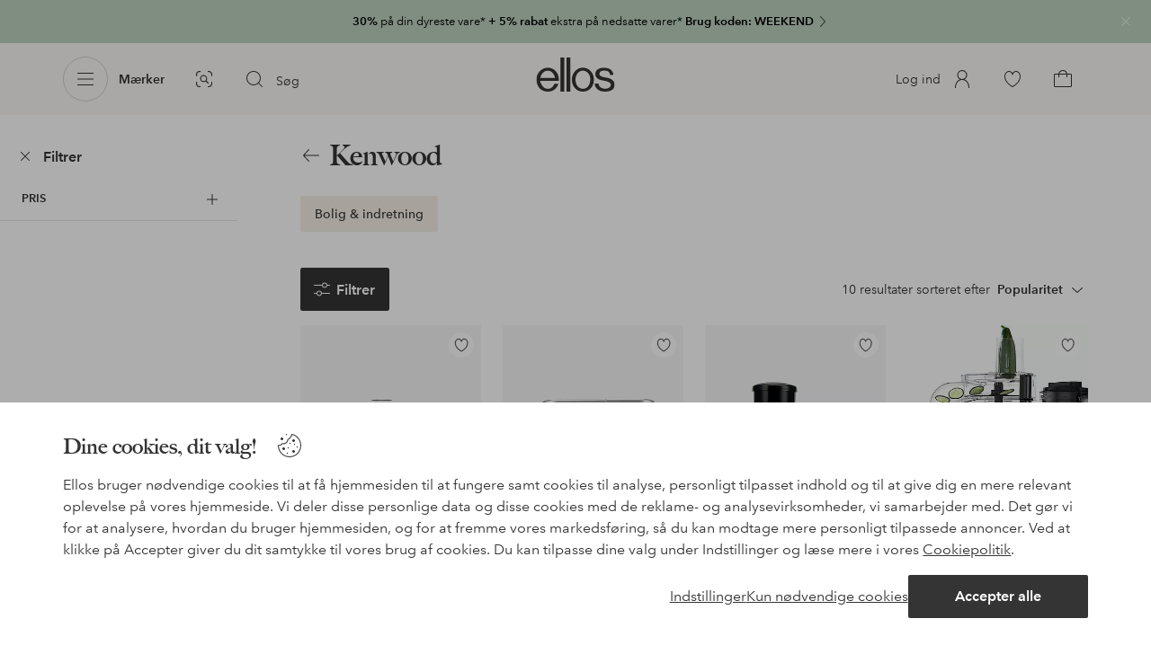

--- FILE ---
content_type: text/html; charset=utf-8
request_url: https://www.ellos.dk/brand/kenwood
body_size: 92302
content:
<!doctype html>
<html data-n-head-ssr lang="da" data-robot-rendered="true" data-n-head="%7B%22lang%22:%7B%22ssr%22:%22da%22%7D,%22data-robot-rendered%22:%7B%22ssr%22:true%7D%7D">
  <head >
    <meta data-n-head="ssr" charset="utf-8"><meta data-n-head="ssr" name="viewport" content="width=device-width, initial-scale=1"><meta data-n-head="ssr" data-hid="mobile-web-app-capable" name="mobile-web-app-capable" content="yes"><meta data-n-head="ssr" data-hid="apple-mobile-web-app-capable" name="apple-mobile-web-app-capable" content="yes"><meta data-n-head="ssr" data-hid="apple-mobile-web-app-status-bar-style" name="apple-mobile-web-app-status-bar-style" content="default"><meta data-n-head="ssr" data-hid="apple-mobile-web-app-title" name="apple-mobile-web-app-title" content="ellos"><meta data-n-head="ssr" data-hid="format-detection" name="format-detection" content="telephone=no"><meta data-n-head="ssr" data-hid="theme-color" name="theme-color" content="#ffffff"><meta data-n-head="ssr" data-hid="msapplication-TileColor" name="msapplication-TileColor" content="#ffffff"><meta data-n-head="ssr" data-hid="description" name="description" content="Kenwood - shop hos Ellos til gode priser. Shop nemt online hos ellos.dk"><title>Kenwood | ellos.dk</title><link data-n-head="ssr" rel="apple-touch-icon" href="/icons/ios-512.png"><link data-n-head="ssr" rel="icon" type="image/svg+xml" href="/icons/favicon.svg"><link data-n-head="ssr" rel="icon" type="image/png" sizes="32x32" href="/icons/favicon-32.png"><link data-n-head="ssr" rel="icon" type="image/png" sizes="16x16" href="/icons/favicon-16.png"><link data-n-head="ssr" rel="mask-icon" href="/icons/safari-pinned-tab.svg" color="#000000"><link data-n-head="ssr" rel="apple-touch-startup-image" href="/splashscreens/iphone5_splash.png" media="(device-width: 320px) and (device-height: 568px) and (-webkit-device-pixel-ratio: 2)"><link data-n-head="ssr" rel="apple-touch-startup-image" href="/splashscreens/iphone6_splash.png" media="(device-width: 375px) and (device-height: 667px) and (-webkit-device-pixel-ratio: 2)"><link data-n-head="ssr" rel="apple-touch-startup-image" href="/splashscreens/iphoneplus_splash.png" media="(device-width: 621px) and (device-height: 1104px) and (-webkit-device-pixel-ratio: 3)"><link data-n-head="ssr" rel="apple-touch-startup-image" href="/splashscreens/iphonex_splash.png" media="(device-width: 375px) and (device-height: 812px) and (-webkit-device-pixel-ratio: 3)"><link data-n-head="ssr" rel="apple-touch-startup-image" href="/splashscreens/iphonexr_splash.png" media="(device-width: 414px) and (device-height: 896px) and (-webkit-device-pixel-ratio: 2)"><link data-n-head="ssr" rel="apple-touch-startup-image" href="/splashscreens/iphonexsmax_splash.png" media="(device-width: 414px) and (device-height: 896px) and (-webkit-device-pixel-ratio: 3)"><link data-n-head="ssr" rel="apple-touch-startup-image" href="/splashscreens/ipad_splash.png" media="(device-width: 768px) and (device-height: 1024px) and (-webkit-device-pixel-ratio: 2)"><link data-n-head="ssr" rel="apple-touch-startup-image" href="/splashscreens/ipadpro1_splash.png" media="(device-width: 834px) and (device-height: 1112px) and (-webkit-device-pixel-ratio: 2)"><link data-n-head="ssr" rel="apple-touch-startup-image" href="/splashscreens/ipadpro3_splash.png" media="(device-width: 834px) and (device-height: 1194px) and (-webkit-device-pixel-ratio: 2)"><link data-n-head="ssr" rel="apple-touch-startup-image" href="/splashscreens/ipadpro2_splash.png" media="(device-width: 1024px) and (device-height: 1366px) and (-webkit-device-pixel-ratio: 2)"><link data-n-head="ssr" rel="preload" href="/fonts/big-caslon-bold.woff2" as="font" type="font/woff2" crossorigin="true"><link data-n-head="ssr" rel="preload" href="/fonts/AvenirNextLTPro-Regular.woff2" as="font" type="font/woff2" crossorigin="true"><link data-n-head="ssr" rel="preload" href="/fonts/AvenirNextLTPro-Demi.woff2" as="font" type="font/woff2" crossorigin="true"><link data-n-head="ssr" rel="preconnect" href="https://assets.ellosgroup.com" crossorigin="true"><link data-n-head="ssr" rel="preconnect" href="https://static.ellosgroup.com" crossorigin="true"><link data-n-head="ssr" rel="preconnect" href="https://ellos.a.bigcontent.io" crossorigin="true"><link data-n-head="ssr" rel="preconnect" href="https://c1.amplience.net" crossorigin="true"><link data-n-head="ssr" rel="dns-prefetch" href="https://www.google-analytics.com"><link data-n-head="ssr" rel="dns-prefetch" href="https://adservice.google.com"><link data-n-head="ssr" rel="canonical" href="https://www.ellos.dk/brand/kenwood"><script data-n-head="ssr" src="https://gtm.ellos.dk/gtm.js?id=GTM-PXGL5Z84" async></script><script data-n-head="ssr" type="application/ld+json">{}</script><link rel="preload" href="/_nuxt/2ffdda4.js" as="script"><link rel="preload" href="/_nuxt/0a6773c.js" as="script"><link rel="preload" href="/_nuxt/5fea41f.js" as="script"><link rel="preload" href="/_nuxt/b333caf.js" as="script"><link rel="preload" href="/_nuxt/a03d038.js" as="script"><link rel="preload" href="/_nuxt/aa0c983.js" as="script"><link rel="preload" href="/_nuxt/03e6e2f.js" as="script"><link rel="preload" href="/_nuxt/d93c3b4.js" as="script"><link rel="preload" href="/_nuxt/9db4ebf.js" as="script"><link rel="preload" href="/_nuxt/3f87a2d.js" as="script"><link rel="preload" href="/_nuxt/e3656b4.js" as="script"><link rel="preload" href="/_nuxt/f279977.js" as="script"><link rel="preload" href="/_nuxt/d0e30c2.js" as="script"><style data-vue-ssr-id="3ad1b452:0 685ef19c:0 697d6f98:0 269efe17:0 5ef25ab8:0 09706a6c:0 5e81a75b:0 287358a8:0 5c09c8fe:0 693c14c0:0 7e32878f:0 045caef8:0 dfa95bda:0 95a5ae00:0 22cb249d:0 cb479f5e:0 1e7f9588:0 0a5eb84d:0 aeb11440:0 7656abf7:0 419c0a75:0 4eedbf5c:0 4422d8be:0 62b96f50:0 4d265545:0 de07bcb8:0 048cd149:0 51882cfb:0 e9c7acce:0 0f45e23a:0 1a5d4155:0 0f0f83c2:0 8db677b6:0 ee429c80:0 4e4c58b4:0 b070a8f2:0 7694e54a:0 e5871d96:0 2350bbcc:0 b11153e6:0 47384f18:0 086a18e4:0 cf8e1642:0 ddf21e56:0 fa49dde4:0 372c0d10:0 440d09cb:0">html{line-height:1.15;-ms-text-size-adjust:100%;-webkit-text-size-adjust:100%}body{margin:0}h1{font-size:2em;margin:.67em 0}main{display:block}hr{box-sizing:initial;height:0;overflow:visible}pre{font-family:monospace,monospace;font-size:1em}a{background-color:initial;-webkit-text-decoration-skip:objects}abbr[title]{border-bottom:none;text-decoration:underline;-webkit-text-decoration:underline dotted;text-decoration:underline dotted}b,strong{font-weight:bolder}code,kbd,samp{font-family:monospace,monospace;font-size:1em}small{font-size:80%}sub,sup{font-size:75%;line-height:0;position:relative;vertical-align:initial}sub{bottom:-.25em}sup{top:-.5em}svg:not(:root){overflow:hidden}button,input,optgroup,select,textarea{font-family:sans-serif;font-size:100%;line-height:1.15;margin:0}button,input{overflow:visible}button,select{text-transform:none}[type=reset],[type=submit],button{-webkit-appearance:button}[type=button]::-moz-focus-inner,[type=reset]::-moz-focus-inner,[type=submit]::-moz-focus-inner,button::-moz-focus-inner{border-style:none;padding:0}fieldset{padding:.35em .75em .625em}legend{box-sizing:border-box;color:inherit;display:table;max-width:100%;padding:0;white-space:normal}progress{vertical-align:initial}textarea{overflow:auto}[type=checkbox],[type=radio]{box-sizing:border-box;padding:0}[type=number]::-webkit-inner-spin-button,[type=number]::-webkit-outer-spin-button{height:auto}[type=search]{-webkit-appearance:textfield;outline-offset:-2px}[type=search]::-webkit-search-cancel-button,[type=search]::-webkit-search-decoration{-webkit-appearance:none}::-webkit-file-upload-button{-webkit-appearance:button;font:inherit}details,menu{display:block}summary{display:list-item}[hidden],template{display:none}:root{font-size:1rem;--outline-offset:0.125rem}body,html{height:100%;width:100%}*{box-sizing:border-box}:after,:before{box-sizing:inherit}body{background-color:#fff;color:#343434;font-family:AvenirNextLTPro,Tahoma,sans;font-feature-settings:"lnum";font-variant-numeric:lining-nums;line-height:1.5;-moz-osx-font-smoothing:grayscale;-webkit-font-smoothing:antialiased;align-content:start;display:grid;grid-template-columns:100%;overflow-x:hidden}body>*{-ms-overflow-style:-ms-autohiding-scrollbar}*{color:inherit}@media (max-width:74.9375rem){html.overlay{min-height:100%;overflow:hidden}html.overlay body{height:calc(100vh + var(--overlay-offset));min-height:100vh;min-height:-webkit-fill-available;overflow-y:hidden;position:fixed;top:calc(var(--overlay-offset)*-1);z-index:0}}@media (min-width:75em){html.overlay body{height:calc(100vh + var(--overlay-offset));overflow-y:hidden;position:fixed;top:calc(var(--overlay-offset)*-1)}}#__layout,#__nuxt{height:100%}.site-wrapper{display:grid;grid-template-areas:"preheader" "header" "nav" "main" "trustpilot" "footer";grid-template-columns:100%;grid-template-rows:auto auto auto 1fr auto auto;height:100%}.site-wrapper .pre-header{grid-area:preheader}.site-wrapper .header-site{grid-area:header}.site-wrapper .navigation-drawer{grid-area:nav}.site-wrapper main{grid-area:main}.site-wrapper .trustpilot{grid-area:trustpilot}.site-wrapper .footer-site{grid-area:footer}img{vertical-align:middle}svg{fill:currentColor}.ui-icon-16{height:1rem;width:1rem}.ui-icon-20{height:1.25rem;width:1.25rem}.ui-icon-24{height:1.5rem;width:1.5rem}.ui-icon-32{height:2rem;width:2rem}.ui-icon-38{height:2.375rem;width:2.375rem}.ui-icon-solid{box-sizing:initial;padding:.5rem}[class*=ui-flag]{border-radius:1rem}.wrap{margin:0 1rem;position:relative}a{color:currentColor;-webkit-text-decoration:none;text-decoration:none}[class*=userInput-]:not(.userInput-keyboard) [tabindex],[class*=userInput-]:not(.userInput-keyboard) a,[class*=userInput-]:not(.userInput-keyboard) button,[class*=userInput-]:not(.userInput-keyboard) input,[class*=userInput-]:not(.userInput-keyboard) textarea{outline:none;-webkit-tap-highlight-color:rgba(0,0,0,0)}[tabindex]:focus-visible,a:focus-visible,button:focus-visible,input:focus-visible,textarea:focus-visible{outline:revert;outline-offset:var(--outline-offset)}[role=link]{cursor:pointer}.site-wrapper.ab-test-79{grid-template-areas:"header" "preheader" "nav" "main" "trustpilot" "footer"}[role=link].icon-only .icon-label,a.icon-only .icon-label,button.icon-only .icon-label{border:0;clip:rect(0 0 0 0);height:1px;margin:-1px;overflow:hidden;padding:0;position:absolute;width:1px}button,input,textarea{color:inherit;font-family:inherit;font-weight:inherit}button{cursor:pointer;font-feature-settings:"lnum";font-variant-numeric:lining-nums}.form-control{margin-bottom:1.5rem}.form-label{color:#343434;font-size:.875rem;font-weight:600;margin-bottom:1rem;text-transform:uppercase}.form-textarea{font-size:.875rem}.form-select,.form-textarea{border:1px solid #bebebe;padding:.75rem}.form-select{background-color:initial}.form-footnote{color:#767676;font-size:.875rem;line-height:1.5;margin:1rem 0 0}.form--overlay{align-content:flex-start;align-items:stretch;display:flex;flex-direction:column;font-size:.875rem;justify-content:flex-start;padding:1rem 1.5rem 1.5rem;position:relative}.form--overlay .form-select,.form--overlay [class*=cta-],.form--overlay [class*=tag-]{width:100%}.form--overlay .form-label{display:inline-block;font-size:1rem;text-transform:none}.form--overlay .form-footnote{font-size:.75rem}.form--overlay .form-select{font-weight:600;height:3rem}.form--overlay .form-textarea{min-height:6rem}.form--overlay .form-control{margin-bottom:1rem}.form--overlay .loading-dots-animation{position:absolute}[class^=tt-],h1,h2,h3,h4,h5,h6{font-size:1.5rem;line-height:1.2;margin:0}b,strong{font-weight:600}[class*=edito] a{color:#34343452;-webkit-text-decoration:underline;text-decoration:underline}[class*=edito] a[href]{color:currentColor;transition:color .25s cubic-bezier(.215,.61,.355,1)}.userInput-keyboard [class*=edito] a:focus,.userInput-mouse [class*=edito] a:hover,.userInput-touch [class*=edito] a:active{-webkit-text-decoration:none;text-decoration:none}.userInput-keyboard .edito-variant-1 a[href]:focus,.userInput-mouse .edito-variant-1 a[href]:hover,.userInput-touch .edito-variant-1 a[href]:active{color:#343434a3}.userInput-keyboard .edito-variant-2 a[href]:focus,.userInput-mouse .edito-variant-2 a[href]:hover,.userInput-touch .edito-variant-2 a[href]:active{color:#474747}.userInput-keyboard .edito-variant-3 a[href]:focus,.userInput-mouse .edito-variant-3 a[href]:hover,.userInput-touch .edito-variant-3 a[href]:active{color:#ffffffa3}@media (min-width:36em){[class^=tt-],h1,h2,h3,h4,h5,h6{font-size:1.75rem}}@media (min-width:62em){.wrap{margin:0 auto;width:89.0625%}[class^=tt-],h1,h2,h3,h4,h5,h6{font-size:2rem}}@media (min-width:75em){.wrap{width:89%}[class^=tt-],h1,h2,h3,h4,h5,h6{font-size:2.25rem}}@media (min-width:100em){.wrap{max-width:100rem;width:88.5%}[class^=tt-],h1,h2,h3,h4,h5,h6{font-size:2.5rem}}@font-face{font-display:swap;font-family:BigCaslon;font-style:normal;font-weight:700;src:url(/fonts/big-caslon-bold.woff2) format("woff2"),url(/fonts/big-caslon-bold.woff) format("woff")}@font-face{font-display:swap;font-family:AvenirNextLTPro;font-style:normal;src:url(/fonts/AvenirNextLTPro-Regular.woff2) format("woff2"),url(/fonts/AvenirNextLTPro-Regular.woff) format("woff")}@font-face{font-display:swap;font-family:AvenirNextLTPro;font-style:normal;font-weight:500;src:url(/fonts/AvenirNextLTPro-Medium.woff2) format("woff2"),url(/fonts/AvenirNextLTPro-Medium.woff) format("woff")}@font-face{font-display:swap;font-family:AvenirNextLTPro;font-style:normal;font-weight:600;src:url(/fonts/AvenirNextLTPro-Demi.woff2) format("woff2"),url(/fonts/AvenirNextLTPro-Demi.woff) format("woff")}
.vue-advanced-cropper{direction:ltr;max-height:100%;max-width:100%;position:relative;text-align:center;-webkit-user-select:none;user-select:none}.vue-advanced-cropper__stretcher{max-height:100%;max-width:100%;pointer-events:none;position:relative}.vue-advanced-cropper__image{max-width:none!important;position:absolute;transform-origin:center;-webkit-user-select:none;user-select:none}.vue-advanced-cropper__background,.vue-advanced-cropper__foreground{background:#000;left:50%;opacity:1;position:absolute;top:50%;transform:translate(-50%,-50%)}.vue-advanced-cropper__foreground{opacity:.5}.vue-advanced-cropper__boundaries{left:50%;opacity:1;position:absolute;top:50%;transform:translate(-50%,-50%)}.vue-advanced-cropper__cropper-wrapper{height:100%;width:100%}.vue-advanced-cropper__image-wrapper{height:100%;overflow:hidden;position:absolute;width:100%}.vue-advanced-cropper__stencil-wrapper{position:absolute}.vue-simple-handler{background:#fff;display:block;height:10px;width:10px}.vue-rectangle-stencil{box-sizing:border-box}.vue-rectangle-stencil,.vue-rectangle-stencil__preview{height:100%;position:absolute;width:100%}.vue-rectangle-stencil--movable{cursor:move}.vue-circle-stencil{box-sizing:initial;cursor:move;height:100%;position:absolute;width:100%}.vue-circle-stencil__preview{border-radius:50%;height:100%;position:absolute;width:100%}.vue-circle-stencil--movable{cursor:move}.vue-simple-line{background:0 0;border:0 solid #ffffff4d;transition:border .5s}.vue-simple-line--north,.vue-simple-line--south{height:0;width:100%}.vue-simple-line--east,.vue-simple-line--west{height:100%;width:0}.vue-simple-line--east{border-right-width:1px}.vue-simple-line--west{border-left-width:1px}.vue-simple-line--south{border-bottom-width:1px}.vue-simple-line--north{border-top-width:1px}.vue-simple-line--hover{border-color:#fff;opacity:1}.vue-bounding-box{height:100%;position:relative;width:100%}.vue-bounding-box__handler{position:absolute}.vue-bounding-box__handler--west-north{left:0;top:0}.vue-bounding-box__handler--north{left:50%;top:0}.vue-bounding-box__handler--east-north{left:100%;top:0}.vue-bounding-box__handler--east{left:100%;top:50%}.vue-bounding-box__handler--east-south{left:100%;top:100%}.vue-bounding-box__handler--south{left:50%;top:100%}.vue-bounding-box__handler--west-south{left:0;top:100%}.vue-bounding-box__handler--west{left:0;top:50%}.vue-handler-wrapper{height:30px;position:absolute;transform:translate(-50%,-50%);width:30px}.vue-handler-wrapper__draggable{align-items:center;display:flex;height:100%;justify-content:center;width:100%}.vue-handler-wrapper--west-north{cursor:nw-resize}.vue-handler-wrapper--north{cursor:n-resize}.vue-handler-wrapper--east-north{cursor:ne-resize}.vue-handler-wrapper--east{cursor:e-resize}.vue-handler-wrapper--east-south{cursor:se-resize}.vue-handler-wrapper--south{cursor:s-resize}.vue-handler-wrapper--west-south{cursor:sw-resize}.vue-handler-wrapper--west{cursor:w-resize}.vue-handler-wrapper--disabled{cursor:auto}.vue-line-wrapper{align-items:center;background:0 0;display:flex;justify-content:center;position:absolute}.vue-line-wrapper--north,.vue-line-wrapper--south{height:12px;left:0;transform:translateY(-50%);width:100%}.vue-line-wrapper--north{cursor:n-resize;top:0}.vue-line-wrapper--south{cursor:s-resize;top:100%}.vue-line-wrapper--east,.vue-line-wrapper--west{height:100%;top:0;transform:translateX(-50%);width:12px}.vue-line-wrapper--east{cursor:e-resize;left:100%}.vue-line-wrapper--west{cursor:w-resize;left:0}.vue-line-wrapper--disabled{cursor:auto}.vue-draggable-area{position:relative}.vue-preview-result{box-sizing:border-box;height:100%;overflow:hidden;position:absolute;width:100%}.vue-preview-result__wrapper{position:absolute}.vue-preview-result__image{max-width:none!important;pointer-events:none;position:relative;transform-origin:center;-webkit-user-select:none;user-select:none}.vue-preview{box-sizing:border-box;overflow:hidden;position:relative}.vue-preview--fill,.vue-preview__wrapper{height:100%;position:absolute;width:100%}.vue-preview__image{max-width:none!important;pointer-events:none;position:absolute;transform-origin:center;-webkit-user-select:none;user-select:none}
.nuxt-progress{background-color:#dec5b8;height:2px;left:0;opacity:1;position:fixed;right:0;top:0;transition:width .1s,opacity .4s;width:0;z-index:999999}.nuxt-progress.nuxt-progress-notransition{transition:none}.nuxt-progress-failed{background-color:red}
iframe[style="width: 1px; height: 1px; border: none;"]{display:none}#chatframe{transition:opacity .3s ease-in-out}html.overlay #chatframe{opacity:0}.ab_T32b .navigation-level-1>ul>li>.item-all{display:none!important}.abToggleChatbot #chatframe,.abToggleChatbot .chatbot-badge{display:none}
.skip-link-wrapper{left:.75rem;pointer-events:none;position:absolute;top:.75rem;z-index:100}.skip-link{display:flex;transform:translateY(-200%);transition:transform .3s cubic-bezier(.455,.03,.515,.955)}.userInput-keyboard .skip-link:focus,.userInput-mouse .skip-link:hover,.userInput-touch .skip-link:active{transform:translateY(0)}
.cta{--cta-border-radius:2px;--cta-font-weight:600;--cta-font-size:1rem;--cta-padding:0.75rem;--cta-text-padding:0.25rem;--cta-icon-padding:0.25rem;--cta-border:var(--cta-background)}.cta.size-s,.cta.size-xs{--cta-font-size:0.8125rem;--cta-padding:0.5rem;--cta-icon-size:1rem}.cta.size-m{--cta-font-size:0.875rem;--cta-icon-size:1.25rem}.cta.size-l,.cta.size-xl{--cta-font-size:1rem}.cta{--cta-icon-size:1.5rem;--cta-default-transition:background-color 0.25s cubic-bezier(0.215,0.61,0.355,1),border-color 0.25s cubic-bezier(0.215,0.61,0.355,1),color 0.25s cubic-bezier(0.215,0.61,0.355,1);align-items:center;-webkit-appearance:none;appearance:none;background-clip:padding-box;background-color:var(--cta-background);border-color:var(--cta-border);border-radius:var(--cta-border-radius);border-style:solid;border-width:var(--cta-border-width);color:var(--cta-color);cursor:pointer;display:inline-flex;font-size:var(--cta-font-size);font-weight:var(--cta-font-weight);margin:0;min-height:var(--cta-min-height);min-width:var(--cta-min-width);outline:none;padding:0 calc(var(--cta-padding) - var(--cta-border-width));position:relative;transition:var(--cta-default-transition)}a.cta{-webkit-text-decoration:none;text-decoration:none}.cta svg{height:var(--cta-icon-size);width:var(--cta-icon-size)}.cta:disabled,.cta[aria-busy]{cursor:default;pointer-events:none}.cta.icon-only{--cta-padding:0}.cta.icon-only .icon-label{border:0;clip:rect(0 0 0 0);height:1px;margin:-1px;overflow:hidden;padding:0;position:absolute;width:1px}.cta.icon-only .icon-label+span{margin:0 .4375rem}.cta.icon-only svg{margin:0}.cta:not(.icon-only) .contents>span:first-child{padding-left:var(--cta-text-padding)}.cta:not(.icon-only) .contents>span:last-child{padding-right:var(--cta-text-padding)}.cta:not(.icon-only) svg:first-child{margin-right:var(--cta-icon-padding)}.cta:not(.icon-only) svg:last-child{margin-left:var(--cta-icon-padding)}.cta.loading .contents{opacity:0;transition-delay:0s}.cta.loading .loading-dots{color:inherit}.cta.rounded{border-radius:100%}.cta.transparent{background-color:initial;border-width:0;color:inherit}.cta.size-xs{--cta-min-height:1.75rem;--cta-min-width:3.625rem}.cta.size-xs.icon-only{--cta-min-width:1.75rem}.cta.size-s{--cta-min-height:2rem;--cta-min-width:4rem}.cta.size-s.icon-only{--cta-min-width:2rem}.cta.size-m{--cta-min-height:2.5rem;--cta-min-width:4.5rem}.cta.size-m.icon-only{--cta-min-width:2.5rem}.cta.size-l{--cta-min-height:3rem;--cta-min-width:4.875rem}.cta.size-l.icon-only{--cta-min-width:3rem}.cta.size-xl{--cta-min-height:3.5rem;--cta-min-width:5rem}.cta.size-xl.icon-only{--cta-min-width:3.5rem}.userInput-mouse .cta:not(.cta-static):not(:disabled):not(.transparent):hover,.userInput-mouse .cta[aria-busy]:not(:disabled):not(.transparent):not(.cta-static){background-color:var(--cta-background--hover,var(--cta-background));border-color:var(--cta-border--hover,var(--cta-border));color:var(--cta-color--hover,var(--cta-color))}.userInput-keyboard .cta:not(.cta-static):focus,.userInput-keyboard .cta[aria-busy]:not(.cta-static){background-color:var(--cta-background--focus,var(--cta-background--hover,var(--cta-background)));border-color:var(--cta-border--focus,var(--cta-border--hover,var(--cta-border)));color:var(--cta-color--focus,var(--cta-color--hover,var(--cta-color)))}.userInput-keyboard .cta:not(.cta-static):active,.userInput-mouse .cta:not(.cta-static):not(:disabled):not(.transparent):active,.userInput-touch .cta:not(.cta-static):active,.userInput-touch .cta[aria-busy]:not(.cta-static){background-color:var(--cta-background--active,var(--cta-background--hover,var(--cta-background)));border-color:var(--cta-border--active,var(--cta-border--hover,var(--cta-border)));color:var(--cta-color--active,var(--cta-color--hover,var(--cta-color)))}.cta .contents{align-items:center;display:flex;flex-wrap:wrap;justify-content:center;opacity:1;text-align:center;transition:opacity .25s cubic-bezier(.25,.46,.45,.94) .1s;width:100%}.cta .contents .sub-label{position:absolute;top:50%;transform:translateY(-50%);transition:font-size .3s ease,top .3s ease}.cta .contents .sub-label.move{font-size:.6875rem;top:1rem}
.cta.type-solid{--cta-border-width:1px}.cta.type-solid.variant-1,.cta.type-solid.variant-primary{--cta-background:#343434;--cta-background--hover:#343434cc;--cta-background--active:#343434a3;--cta-border--hover:var(--cta-background--hover);--cta-color:#fff}.cta.type-solid.variant-secondary{--cta-background:#f5efe6;--cta-background--hover:#e8daca;--cta-background--active:#dbc6ad;--cta-border--hover:var(--cta-background--hover);--cta-border--focus:#a26559;--cta-border--active:var(--cta-background--active);--cta-color:#343434}.cta.type-solid.variant-2,.cta.type-solid.variant-charcoal{--cta-background:#474747;--cta-background--hover:#474747a3;--cta-background--focus:#343434a3;--cta-background--active:#34343452;--cta-border--hover:var(--cta-background--hover);--cta-border--focus:#767676;--cta-border--active:var(--cta-background--active);--cta-color:#bebebe;--cta-color--hover:#fff}.cta.type-solid.variant-3,.cta.type-solid.variant-grey,.cta.type-solid.variant-my-pages-secondary{--cta-background:#e5e5e5;--cta-background--hover:#bebebe;--cta-background--active:#767676;--cta-border--hover:var(--cta-background--hover);--cta-border--focus:#767676;--cta-border--active:var(--cta-background--active);--cta-color:#767676;--cta-color--hover:#343434}.cta.type-solid.variant-4,.cta.type-solid.variant-white{--cta-background:#fff;--cta-background--hover:#ffffffa3;--cta-background--active:#ffffff52;--cta-border--hover:var(--cta-background--hover);--cta-border--focus:#fff;--cta-border--active:var(--cta-background--active);--cta-color:#343434;--cta-color--hover:#343434}.cta.type-solid.variant-4:disabled,.cta.type-solid.variant-white:disabled{--cta-background:#ffffff3d;--cta-color:#3434347a}.cta.type-solid.variant-5{--cta-background:#343434cc;--cta-background--hover:#343434;--cta-border--hover:var(--cta-background--hover);--cta-border--focus:#fff;--cta-border--active:var(--cta-background--active);--cta-color:#fff}.cta.type-solid.variant-5:disabled{--cta-background:#ffffff3d;--cta-color:#ffffff7a}.cta.type-solid.variant-my-pages-primary{--cta-background:#3f7d5f;--cta-background--hover:#386650;--cta-background--active:#2d5240;--cta-border--hover:var(--cta-background--hover);--cta-border--focus:#343434;--cta-border--active:var(--cta-background--active);--cta-color:#fff}.cta.type-solid:disabled{--cta-background:#e5e5e5;--cta-color:#bebebe}.cta.type-solid.variant-elpy-primary{--cta-background:#5738bf;--cta-background--hover:#765bcf;--cta-background--active:#452c98;--cta-border--focus:#765bcf;--cta-color:#fff;--cta-border-radius:8px}.cta.type-solid.variant-elpy-secondary{--cta-background:#ededfe;--cta-background--hover:#d5d5fd;--cta-background--active:#a5a5fa;--cta-border--focus:#a5a5fa;--cta-color:#5738bf;--cta-border-radius:8px}
.pre-header{--outline-offset:-0.3125rem;color:#fff;display:block;font-size:.8125rem;line-height:1.230769230769231;overflow:hidden;position:relative}.pre-header.v-leave-active{transition:height .3s ease}.pre-header.v-leave-to{height:0!important}.pre-header .ui-chevron{box-sizing:initial;flex-shrink:0;margin-right:-.75rem;opacity:.64;padding-left:.25rem;transition:transform .3s ease}.pre-header .ui-elpy{height:1.375rem;transform:scale(.9);width:3rem}.pre-header p{margin:0}.pre-header .pre-header-close{background-color:initial;border-color:#0000;border-radius:50%;color:#ffffffa3;margin-right:.75rem;padding:0;position:absolute;right:0;top:1.5rem;transform:translateY(-50%)}.userInput-keyboard .pre-header .pre-header-close:focus:not(.cta-static),.userInput-mouse .pre-header .pre-header-close:hover:not(.cta-static),.userInput-touch .pre-header .pre-header-close:active:not(.cta-static){background-color:#ffffff29;border-color:#0000;color:#fff}.pre-header .pre-header-close svg{height:1.5rem;width:1.5rem}.pre-header-entry{display:block}.userInput-keyboard .pre-header-entry:focus .ui-chevron,.userInput-mouse .pre-header-entry:hover .ui-chevron,.userInput-touch .pre-header-entry:active .ui-chevron{transform:translateX(.25rem)}.pre-header-wrapper{align-items:center;display:flex;height:3rem;justify-content:center}.pre-header-icon{flex-grow:0;flex-shrink:0;margin-right:.5rem}.pre-header-text{flex-shrink:1;overflow:hidden;text-overflow:ellipsis}.pre-header-text span{overflow:hidden;text-overflow:ellipsis;white-space:nowrap}@media (min-width:62em){.pre-heade.v-leave{height:3rem}.pre-header-wrapper{justify-content:center}.pre-header-code{display:inline;padding-left:.25rem}}.pre-header.has-multiple .pre-header-wrapper{height:2.5rem}.pre-header.has-multiple .pre-header-close{top:1.25rem}.pre-header .pre-header-wrapper{margin:0 3rem}.pre-header .pre-header-wrapper .ui-chevron{display:none}.pre-header-text{text-align:center}@supports (-webkit-line-clamp:2){.pre-header-text:not(.has-code) span{display:-webkit-box;white-space:normal;-webkit-line-clamp:2;-webkit-box-orient:vertical}}.pre-header-text.has-code span{display:block;text-align:center}@media (min-width:62em){.pre-header.has-multiple{display:flex}.pre-header.has-multiple .pre-header-entry{width:50%}.pre-header.has-multiple .pre-header-wrapper{height:3rem}.pre-header.has-multiple:last-child .pre-header-wrapper{padding-right:2rem}.pre-header.has-multiple:last-child .pre-header-close{display:flex}.pre-header.has-multiple .pre-header-close{top:1.5rem}.pre-header .pre-header-wrapper{height:3rem}.pre-header .pre-header-wrapper .ui-chevron{display:inherit}.pre-header-text{padding-right:0}.pre-header-text.has-code span{display:inline}}
.lottie-icon svg{width:auto!important}.lottie-icon path{fill:currentColor}.lottie-icon path[stroke]{stroke:currentColor}.lottie-size-m{height:2rem}.lottie-size-m:empty{width:2rem}.lottie-size-s{height:1.5rem}.lottie-size-s:empty{width:1.5rem}
[class*=cta-],[class*=tag-]{align-items:center;background-clip:padding-box;border-radius:2px;border-style:solid;border-width:1px;cursor:pointer;display:inline-flex;font-weight:600;justify-content:center;line-height:1.2;padding:.25rem .9375rem;text-align:center;-webkit-text-decoration:none;text-decoration:none;transition:background-color .25s cubic-bezier(.215,.61,.355,1),border-color .25s cubic-bezier(.215,.61,.355,1),color .25s cubic-bezier(.215,.61,.355,1)}[class*=cta-]:disabled,[class*=tag-]:disabled{cursor:default}[class*=cta-] [class*=bubble-count],[class*=cta-] svg,[class*=tag-] [class*=bubble-count],[class*=tag-] svg{flex-shrink:0}[class*=cta-] [class*=bubble-count]:first-child,[class*=cta-] svg:first-child,[class*=tag-] [class*=bubble-count]:first-child,[class*=tag-] svg:first-child{transform:translateX(-.25rem)}[class*=cta-] [class*=bubble-count]:last-child,[class*=cta-] svg:last-child,[class*=tag-] [class*=bubble-count]:last-child,[class*=tag-] svg:last-child{transform:translateX(.25rem)}[class*=cta-] span,[class*=tag-] span{letter-spacing:1.5}[class*=cta-].icon-only,[class*=tag-].icon-only{min-width:0;padding-left:0;padding-right:0}[class*=cta-].icon-only svg,[class*=tag-].icon-only svg{transform:none}
[class*=cta-solid-my-pages-s],[class*=cta-solid-primary-s],[class*=cta-solid-secondary-s],[class*=cta-solid-variant-1-s],[class*=cta-solid-variant-2-s],[class*=cta-solid-variant-3-s],[class*=cta-solid-variant-4-s],[class*=cta-solid-variant-5-s]{font-size:.8125rem;min-height:2rem;min-width:4rem;padding-left:.6875rem;padding-right:.6875rem}[class*=cta-solid-my-pages-s] svg,[class*=cta-solid-primary-s] svg,[class*=cta-solid-secondary-s] svg,[class*=cta-solid-variant-1-s] svg,[class*=cta-solid-variant-2-s] svg,[class*=cta-solid-variant-3-s] svg,[class*=cta-solid-variant-4-s] svg,[class*=cta-solid-variant-5-s] svg{height:1rem;width:1rem}[class*=cta-solid-my-pages-s].icon-only,[class*=cta-solid-primary-s].icon-only,[class*=cta-solid-secondary-s].icon-only,[class*=cta-solid-variant-1-s].icon-only,[class*=cta-solid-variant-2-s].icon-only,[class*=cta-solid-variant-3-s].icon-only,[class*=cta-solid-variant-4-s].icon-only,[class*=cta-solid-variant-5-s].icon-only{width:2rem}[class*=cta-solid-my-pages-m],[class*=cta-solid-primary-m],[class*=cta-solid-secondary-m],[class*=cta-solid-variant-1-m],[class*=cta-solid-variant-2-m],[class*=cta-solid-variant-3-m],[class*=cta-solid-variant-4-m],[class*=cta-solid-variant-5-m]{font-size:.875rem;height:2.5rem;min-width:4.5rem}[class*=cta-solid-my-pages-m] svg,[class*=cta-solid-primary-m] svg,[class*=cta-solid-secondary-m] svg,[class*=cta-solid-variant-1-m] svg,[class*=cta-solid-variant-2-m] svg,[class*=cta-solid-variant-3-m] svg,[class*=cta-solid-variant-4-m] svg,[class*=cta-solid-variant-5-m] svg{height:1.25rem;width:1.25rem}[class*=cta-solid-my-pages-m].icon-only,[class*=cta-solid-primary-m].icon-only,[class*=cta-solid-secondary-m].icon-only,[class*=cta-solid-variant-1-m].icon-only,[class*=cta-solid-variant-2-m].icon-only,[class*=cta-solid-variant-3-m].icon-only,[class*=cta-solid-variant-4-m].icon-only,[class*=cta-solid-variant-5-m].icon-only{width:2.5rem}[class*=cta-solid-my-pages-l],[class*=cta-solid-primary-l],[class*=cta-solid-secondary-l],[class*=cta-solid-variant-1-l],[class*=cta-solid-variant-2-l],[class*=cta-solid-variant-3-l],[class*=cta-solid-variant-4-l],[class*=cta-solid-variant-5-l]{font-size:1rem;height:3rem;min-width:5rem}[class*=cta-solid-my-pages-l] svg,[class*=cta-solid-primary-l] svg,[class*=cta-solid-secondary-l] svg,[class*=cta-solid-variant-1-l] svg,[class*=cta-solid-variant-2-l] svg,[class*=cta-solid-variant-3-l] svg,[class*=cta-solid-variant-4-l] svg,[class*=cta-solid-variant-5-l] svg{height:1.5rem;width:1.5rem}[class*=cta-solid-my-pages-l].icon-only,[class*=cta-solid-primary-l].icon-only,[class*=cta-solid-secondary-l].icon-only,[class*=cta-solid-variant-1-l].icon-only,[class*=cta-solid-variant-2-l].icon-only,[class*=cta-solid-variant-3-l].icon-only,[class*=cta-solid-variant-4-l].icon-only,[class*=cta-solid-variant-5-l].icon-only{width:3rem}[class*=cta-solid-my-pages-xl],[class*=cta-solid-primary-xl],[class*=cta-solid-secondary-xl],[class*=cta-solid-variant-1-xl],[class*=cta-solid-variant-2-xl],[class*=cta-solid-variant-3-xl],[class*=cta-solid-variant-4-xl],[class*=cta-solid-variant-5-xl]{font-size:1rem;height:3.5rem;min-width:5.5rem}[class*=cta-solid-my-pages-xl] svg,[class*=cta-solid-primary-xl] svg,[class*=cta-solid-secondary-xl] svg,[class*=cta-solid-variant-1-xl] svg,[class*=cta-solid-variant-2-xl] svg,[class*=cta-solid-variant-3-xl] svg,[class*=cta-solid-variant-4-xl] svg,[class*=cta-solid-variant-5-xl] svg{height:1.5rem;width:1.5rem}[class*=cta-solid-my-pages-xl].icon-only,[class*=cta-solid-primary-xl].icon-only,[class*=cta-solid-secondary-xl].icon-only,[class*=cta-solid-variant-1-xl].icon-only,[class*=cta-solid-variant-2-xl].icon-only,[class*=cta-solid-variant-3-xl].icon-only,[class*=cta-solid-variant-4-xl].icon-only,[class*=cta-solid-variant-5-xl].icon-only{width:3.5rem}[class*=cta-solid-my-pages-2xl],[class*=cta-solid-primary-2xl],[class*=cta-solid-secondary-2xl],[class*=cta-solid-variant-1-2xl],[class*=cta-solid-variant-2-2xl],[class*=cta-solid-variant-3-2xl],[class*=cta-solid-variant-4-2xl],[class*=cta-solid-variant-5-2xl]{font-size:1.125rem;height:4rem;min-width:6rem}[class*=cta-solid-primary]{background-color:#343434;border-color:#343434;color:#fff}.userInput-keyboard [class*=cta-solid-primary]:not(.cta-static):focus,.userInput-mouse [class*=cta-solid-primary]:not(.cta-static):hover{background-color:#343434cc;border-color:#343434cc}.userInput-keyboard [class*=cta-solid-primary]:not(.cta-static):active,.userInput-mouse [class*=cta-solid-primary]:not(.cta-static):active,.userInput-touch [class*=cta-solid-primary]:not(.cta-static):active{background-color:#343434a3;border-color:#343434a3}.userInput-keyboard [class*=cta-solid-primary]:not(.cta-static):disabled:focus,.userInput-mouse [class*=cta-solid-primary]:not(.cta-static):disabled:hover,.userInput-touch [class*=cta-solid-primary]:not(.cta-static):disabled:active,[class*=cta-solid-primary]:disabled:not(.slider-controller){background-color:#e5e5e5;border-color:#e5e5e5;color:#bebebe}[class*=cta-solid-secondary]{background-color:#f5efe6;border-color:#f5efe6;color:#343434}.userInput-mouse [class*=cta-solid-secondary]:not(.cta-static):hover{background-color:#e8daca;border-color:#e8daca;color:#343434}.userInput-keyboard [class*=cta-solid-secondary]:not(.cta-static):focus{background-color:#e8daca;border-color:#a26559;color:$text-secondary-focus}.userInput-keyboard [class*=cta-solid-secondary]:not(.cta-static):active,.userInput-mouse [class*=cta-solid-secondary]:not(.cta-static):active,.userInput-touch [class*=cta-solid-secondary]:not(.cta-static):active{background-color:#dbc6ad;border-color:#dbc6ad;color:#343434}.userInput-keyboard [class*=cta-solid-secondary]:not(.cta-static):disabled:focus,.userInput-mouse [class*=cta-solid-secondary]:not(.cta-static):disabled:hover,.userInput-touch [class*=cta-solid-secondary]:not(.cta-static):disabled:active,[class*=cta-solid-secondary]:disabled:not(.slider-controller){background-color:#e5e5e5;border-color:#e5e5e5;color:#bebebe}[class*=cta-solid-my-pages]{background-color:#3f7d5f;border-color:#3f7d5f;color:#fff}.userInput-mouse [class*=cta-solid-my-pages]:not(.cta-static):hover{background-color:#386650;border-color:#386650;color:#fff}.userInput-keyboard [class*=cta-solid-my-pages]:not(.cta-static):focus{background-color:#386650;border-color:#343434;color:$text-my-pages-focus}.userInput-keyboard [class*=cta-solid-my-pages]:not(.cta-static):active,.userInput-mouse [class*=cta-solid-my-pages]:not(.cta-static):active,.userInput-touch [class*=cta-solid-my-pages]:not(.cta-static):active{background-color:#2d5240;border-color:#2d5240;color:#fff}.userInput-keyboard [class*=cta-solid-my-pages]:not(.cta-static):disabled:focus,.userInput-mouse [class*=cta-solid-my-pages]:not(.cta-static):disabled:hover,.userInput-touch [class*=cta-solid-my-pages]:not(.cta-static):disabled:active,[class*=cta-solid-my-pages]:disabled:not(.slider-controller){background-color:#e5e5e5;border-color:#e5e5e5;color:#bebebe}[class*=cta-solid-variant-1]{background-color:#343434;border-color:#343434;color:#fff}.userInput-mouse [class*=cta-solid-variant-1]:not(.cta-static):hover{background-color:#343434cc;border-color:#343434cc;color:#fff}.userInput-keyboard [class*=cta-solid-variant-1]:not(.cta-static):focus{background-color:#343434cc;border-color:#343434;color:$text-variant-1-focus}.userInput-keyboard [class*=cta-solid-variant-1]:not(.cta-static):active,.userInput-mouse [class*=cta-solid-variant-1]:not(.cta-static):active,.userInput-touch [class*=cta-solid-variant-1]:not(.cta-static):active{background-color:#343434a3;border-color:#343434a3;color:#fff}.userInput-keyboard [class*=cta-solid-variant-1]:not(.cta-static):disabled:focus,.userInput-mouse [class*=cta-solid-variant-1]:not(.cta-static):disabled:hover,.userInput-touch [class*=cta-solid-variant-1]:not(.cta-static):disabled:active,[class*=cta-solid-variant-1]:disabled:not(.slider-controller){background-color:#e5e5e5;border-color:#e5e5e5;color:#bebebe}[class*=cta-solid-variant-2]{background-color:#474747;border-color:#474747;color:#bebebe}.userInput-mouse [class*=cta-solid-variant-2]:not(.cta-static):hover{background-color:#474747a3;border-color:#474747a3;color:#fff}.userInput-keyboard [class*=cta-solid-variant-2]:not(.cta-static):focus{background-color:#343434a3;border-color:#767676;color:#fff}.userInput-keyboard [class*=cta-solid-variant-2]:not(.cta-static):active,.userInput-mouse [class*=cta-solid-variant-2]:not(.cta-static):active,.userInput-touch [class*=cta-solid-variant-2]:not(.cta-static):active{background-color:#34343452;border-color:#34343452;color:#fff}.userInput-keyboard [class*=cta-solid-variant-2]:not(.cta-static):disabled:focus,.userInput-mouse [class*=cta-solid-variant-2]:not(.cta-static):disabled:hover,.userInput-touch [class*=cta-solid-variant-2]:not(.cta-static):disabled:active,[class*=cta-solid-variant-2]:disabled:not(.slider-controller){background-color:#474747;border-color:#474747;color:#767676}[class*=cta-solid-variant-3]{background-color:#e5e5e5;border-color:#e5e5e5;color:#767676}.userInput-mouse [class*=cta-solid-variant-3]:not(.cta-static):hover{background-color:#bebebe;border-color:#bebebe;color:#343434}.userInput-keyboard [class*=cta-solid-variant-3]:not(.cta-static):focus{background-color:#bebebe;border-color:#767676;color:$text-variant-3-focus}.userInput-keyboard [class*=cta-solid-variant-3]:not(.cta-static):active,.userInput-mouse [class*=cta-solid-variant-3]:not(.cta-static):active,.userInput-touch [class*=cta-solid-variant-3]:not(.cta-static):active{background-color:#767676;border-color:#767676;color:#343434}.userInput-keyboard [class*=cta-solid-variant-3]:not(.cta-static):disabled:focus,.userInput-mouse [class*=cta-solid-variant-3]:not(.cta-static):disabled:hover,.userInput-touch [class*=cta-solid-variant-3]:not(.cta-static):disabled:active,[class*=cta-solid-variant-3]:disabled:not(.slider-controller){background-color:#e5e5e5;border-color:#e5e5e5;color:#bebebe}[class*=cta-solid-variant-4]{background-color:#fff;border-color:#fff;color:#343434}.userInput-mouse [class*=cta-solid-variant-4]:not(.cta-static):hover{background-color:#ffffffa3;border-color:#ffffffa3;color:#343434}.userInput-keyboard [class*=cta-solid-variant-4]:not(.cta-static):focus{background-color:#ffffffa3;border-color:#fff;color:$text-variant-4-focus}.userInput-keyboard [class*=cta-solid-variant-4]:not(.cta-static):active,.userInput-mouse [class*=cta-solid-variant-4]:not(.cta-static):active,.userInput-touch [class*=cta-solid-variant-4]:not(.cta-static):active{background-color:#ffffff52;border-color:#ffffff52;color:#343434}.userInput-keyboard [class*=cta-solid-variant-4]:not(.cta-static):disabled:focus,.userInput-mouse [class*=cta-solid-variant-4]:not(.cta-static):disabled:hover,.userInput-touch [class*=cta-solid-variant-4]:not(.cta-static):disabled:active,[class*=cta-solid-variant-4]:disabled:not(.slider-controller){background-color:#ffffff3d;border-color:#ffffff3d;color:#3434347a}[class*=cta-solid-variant-5]{background-color:#343434cc;border-color:#343434cc;color:#fff}.userInput-mouse [class*=cta-solid-variant-5]:not(.cta-static):hover{background-color:#343434;border-color:#343434;color:#fff}.userInput-keyboard [class*=cta-solid-variant-5]:not(.cta-static):focus{background-color:#343434;border-color:#fff;color:$text-variant-5-focus}.userInput-keyboard [class*=cta-solid-variant-5]:not(.cta-static):active,.userInput-mouse [class*=cta-solid-variant-5]:not(.cta-static):active,.userInput-touch [class*=cta-solid-variant-5]:not(.cta-static):active{background-color:#343434;border-color:#343434;color:#fff}.userInput-keyboard [class*=cta-solid-variant-5]:not(.cta-static):disabled:focus,.userInput-mouse [class*=cta-solid-variant-5]:not(.cta-static):disabled:hover,.userInput-touch [class*=cta-solid-variant-5]:not(.cta-static):disabled:active,[class*=cta-solid-variant-5]:disabled:not(.slider-controller){background-color:#ffffff3d;border-color:#ffffff3d;color:#ffffff7a}[class*=cta-solid-purple]{background-color:initial;border:none;color:#5738bf}
.header-site{padding-top:4rem;position:relative}.header-site .header-level2{display:none}.header-site:after{background-color:#34343429;content:"";height:100vh;left:0;opacity:0;pointer-events:none;position:fixed;top:0;transition:opacity .25s cubic-bezier(.25,.46,.45,.94);width:100%;z-index:4}.header-site.cart-opened:after{opacity:1;pointer-events:auto;transition-duration:.5s}.header-site.header-fixed{position:static}.header-site.header-fixed .wrapper{opacity:0;transform:translate3d(0,-100%,0)}.header-site.header-fixed.cart-updated .wrapper{opacity:1;position:fixed;transform:translate3d(0,-200%,0);transition:transform .25s cubic-bezier(.25,.46,.45,.94)}.header-site.header-fixed.cart-opened .wrapper{transform:none;transition-duration:.5s}.header-site.header-reveal .wrapper{position:fixed}.header-site.header-reveal .wrapper.reveal{opacity:1;transform:translateZ(0)}.header-site.header-reveal .wrapper.hide{opacity:0;transform:translate3d(0,-100%,0)}.header-site .wrapper{left:0;pointer-events:none;position:absolute;top:0;width:100%;z-index:10}.header-site .wrapper>*{pointer-events:auto}.header-site .wrapper svg{color:currentColor;transition:color .3s ease}.header-site.header-overlap,.header-site.header-variant-1{margin-bottom:-4rem}.header-site.header-variant-1 .wrapper{background:linear-gradient(180deg,#0000007a 0,#0000 50%) no-repeat 0 0;color:#fff;height:15rem}.header-site.header-variant-1 .header-nav-overlay{color:#343434}.header-site.header-variant-1 .header-nav-overlay .header-nav-toggle{border-color:#00000029}.header-site.header-variant-1 .header-search-overlay{color:#343434}.header-site.header-variant-1 svg{color:currentColor}.header-site.header-variant-2 .wrapper{background:#faf7f4}.header-site.header-variant-3 .wrapper{background:#f9f9f9}.header-site.header-variant-4 .wrapper{background:#f5efe6}.header-site .cart-notification{position:absolute;right:0;top:100%}.header-site .cart-notification.v-enter-active,.header-site .cart-notification.v-leave-active{transition:transform .5s cubic-bezier(.25,.46,.45,.94),opacity .5s cubic-bezier(.25,.46,.45,.94)}.header-site .cart-notification.v-leave-active{transition-duration:.25s,.25s}.header-site .cart-notification.v-enter,.header-site .cart-notification.v-leave-to{opacity:0}.header-site .header-level1{align-items:center;display:flex;height:4rem;position:relative;transition:transform .25s cubic-bezier(.25,.46,.45,.94)}.header-site .header-navigation .department-label{display:none}.header-site .header-nav-toggle{background-color:initial;border-width:0;padding:1rem}.header-site .header-nav-toggle *{pointer-events:none}.header-site .header-nav-toggle .header-nav-icon{display:block;transition:transform .3s ease}.userInput-keyboard .header-site .header-nav-toggle:focus .header-nav-icon,.userInput-mouse .header-site .header-nav-toggle:hover .header-nav-icon,.userInput-touch .header-site .header-nav-toggle:active .header-nav-icon{transform:scaleX(1.15)}.header-site .header-nav-toggle .label{border:0;clip:rect(0 0 0 0);height:1px;margin:-1px;overflow:hidden;padding:0;position:absolute;width:1px}.header-site .header-logo{left:50%;position:absolute;top:1rem;transform:translateX(-50%);transition:opacity .3s ease}.userInput-keyboard .header-site .header-logo:focus,.userInput-mouse .header-site .header-logo:hover,.userInput-touch .header-site .header-logo:active{opacity:.64}.header-site .logo-site{display:block;height:1.75rem;width:4.0625rem}.header-site .header-visual-search{display:none}.header-site .header-visual-search .icon-label{border:0;clip:rect(0 0 0 0);height:1px;margin:-1px;overflow:hidden;padding:0;position:absolute;width:1px}.header-site .header-visual-search .ui-icon-visual-search path{transform:scale(1.125);transform-origin:center}.header-site .header-search-toggle{align-items:center;background-color:initial;border-width:0;display:flex;font-size:.875rem;padding:1rem}.search-opened .header-site .header-search-toggle{opacity:0}.header-site .header-search-toggle span{border:0;transition:color .3s ease;clip:rect(0 0 0 0);height:1px;margin:-1px;overflow:hidden;padding:0;position:absolute;width:1px}.header-site .header-search-overlay{background-color:#00000029;height:100%;left:0;position:fixed;top:0;width:100%;z-index:2}.header-site .header-search-overlay.v-enter-active,.header-site .header-search-overlay.v-leave-active{transition:opacity .5s ease}.header-site .header-search-overlay.v-enter-active .instant-search,.header-site .header-search-overlay.v-enter-active .search-layer,.header-site .header-search-overlay.v-leave-active .instant-search,.header-site .header-search-overlay.v-leave-active .search-layer{transition:transform .5s ease}.header-site .header-search-overlay.v-enter,.header-site .header-search-overlay.v-leave-to{opacity:0}.header-site .header-search-overlay.v-enter .instant-search,.header-site .header-search-overlay.v-enter .search-layer,.header-site .header-search-overlay.v-leave-to .instant-search,.header-site .header-search-overlay.v-leave-to .search-layer{transform:translateY(-2rem)}.header-site .header-user{align-items:center;display:flex;margin-left:auto}.header-site .header-user>[role=link],.header-site .header-user>a{display:block;padding:1rem}.header-site .header-user svg{display:block}.header-site .header-favorites.icon-only span .bubble-count-primary{background-color:#343434}.header-site.ab-test-61 .header-main-navigation{display:none}@media (max-width:35.9375em){.header-site .header-navigation{order:10}.header-site .header-user{margin-left:0}.header-site .header-user>[role=link],.header-site .header-user>a{padding-left:.75rem;padding-right:.75rem}.header-site .header-search{margin-left:auto}.header-site .header-logo{left:0;transform:none}.header-site .header-nav-toggle,.header-site .header-search-toggle{padding-left:.75rem;padding-right:.75rem}.header-site .header-nav-toggle{margin-right:-.75rem}}@media (min-width:36em){.header-site .header-search-toggle span{clip:auto;font-size:.875rem;height:auto;margin:0 0 0 .75rem;overflow:visible;padding-top:.25rem;position:static;-webkit-text-decoration:none;text-decoration:none;width:auto}.header-site .header-search-toggle span span{padding-bottom:.25rem;padding-top:.25rem;position:relative}.header-site .header-search-toggle span span:after{background-color:currentColor;bottom:0;content:"";height:1px;left:0;opacity:0;position:absolute;transition:opacity .25s cubic-bezier(.215,.61,.355,1);width:100%}.userInput-keyboard .header-site .header-search-toggle span:focus span:after,.userInput-mouse .header-site .header-search-toggle span:hover span:after,.userInput-touch .header-site .header-search-toggle span:active span:after{opacity:1}}@media (min-width:62em){.header-site{padding-top:5rem}.header-site .header-level1{height:5rem}.header-site .header-visual-search{display:block}.header-site .cart-notification{margin-top:.5rem;right:.5rem}.header-site .cart-notification.v-enter{transform:translate3d(0,3rem,0)}.header-site.cart-updated .wrapper,.header-site.header-fixed .cart-notification.v-enter,.searching.search-opened .header-site .header-level1{transform:none}.header-site .header-search{position:relative}.header-site .header-search-overlay{height:auto;left:-1.25rem;position:absolute;top:-.75rem;width:auto}.header-site .header-search-overlay:before{background-color:#00000029;content:"";height:100vh;left:0;pointer-events:auto;position:fixed;top:0;width:100vw}.header-site .header-search-overlay .instant-search{position:relative}.header-site .logo-site{height:2.375rem;width:5.4375rem}.header-site .header-user .user-menu-toggle{align-items:center;background:none;border:0;display:flex;padding:0 1rem 0 0;-webkit-text-decoration:none;text-decoration:none}.header-site .header-user .user-menu-toggle .user-menu-label{padding-bottom:.25rem;padding-top:.25rem;position:relative}.header-site .header-user .user-menu-toggle .user-menu-label:after{background-color:currentColor;bottom:0;content:"";height:1px;left:0;opacity:0;position:absolute;transition:opacity .25s cubic-bezier(.215,.61,.355,1);width:100%}.userInput-keyboard .header-site .header-user .user-menu-toggle:focus .user-menu-label:after,.userInput-mouse .header-site .header-user .user-menu-toggle:hover .user-menu-label:after,.userInput-touch .header-site .header-user .user-menu-toggle:active .user-menu-label:after{opacity:1}.header-site .user-menu-label{font-size:.875rem;margin-right:.75rem;max-width:12rem;overflow:hidden;padding-top:.25rem;text-overflow:ellipsis;transition:color .3s ease;white-space:nowrap;width:100%}.header-site .user-menu-label+.ui-user{flex-shrink:0}.header-site .user-menu-list-container{background-color:#fff;border-radius:2px;box-shadow:0 32px 48px 0 #34343414;color:#343434;margin:.5rem;position:absolute;right:0;top:100%;width:19.5rem;z-index:5}.header-site .user-menu-list-container.reveal-enter-active,.header-site .user-menu-list-container.reveal-leave-active{transition:transform .25s cubic-bezier(.25,.46,.45,.94),opacity .25s cubic-bezier(.25,.46,.45,.94)}.header-site .user-menu-list-container.reveal-enter,.header-site .user-menu-list-container.reveal-leave-to{opacity:0;transform:translate3d(0,-.625rem,0)}.header-site .header-nav-overlay{left:-2rem;overflow:hidden;position:absolute;top:0;z-index:1}.header-site .header-nav-overlay.v-enter-active,.header-site .header-nav-overlay.v-leave-active{transition:opacity .5s ease}.header-site .header-nav-overlay.v-enter-active .header-nav-overlay-inner,.header-site .header-nav-overlay.v-leave-active .header-nav-overlay-inner{transition:transform .5s ease}.header-site .header-nav-overlay.v-enter,.header-site .header-nav-overlay.v-leave-to{opacity:0}.header-site .header-nav-overlay.v-enter .header-nav-overlay-inner,.header-site .header-nav-overlay.v-leave-to .header-nav-overlay-inner{transform:translateY(-2rem)}.header-site .header-nav-overlay:before{background-color:#00000029;content:"";height:100vh;left:0;position:fixed;top:0;width:100vw}.header-site .header-nav-overlay .header-nav-toggle{left:2rem;position:absolute;top:1rem;z-index:2}.header-site .header-nav-overlay-inner{align-items:flex-start;display:flex;font-size:1.125rem;max-height:90vh;opacity:1;overflow-y:auto;padding:1rem 2rem;position:relative;transform:translateY(0)}.header-site .header-nav-overlay-inner ul{list-style-type:none;margin:0 0 0 3.125rem;padding-left:2rem;width:15rem}.header-site .header-nav-overlay-inner [role=link],.header-site .header-nav-overlay-inner a{display:inline-block;margin:.75rem 0 .5rem;padding-bottom:.25rem;position:relative;-webkit-text-decoration:none;text-decoration:none}.header-site .header-nav-overlay-inner [role=link]:after,.header-site .header-nav-overlay-inner a:after{background-color:currentColor;bottom:0;content:"";height:1px;left:0;opacity:0;position:absolute;transition:opacity .25s cubic-bezier(.215,.61,.355,1);width:100%}.userInput-keyboard .header-site .header-nav-overlay-inner [role=link]:focus:after,.userInput-keyboard .header-site .header-nav-overlay-inner a:focus:after,.userInput-mouse .header-site .header-nav-overlay-inner [role=link]:hover:after,.userInput-mouse .header-site .header-nav-overlay-inner a:hover:after,.userInput-touch .header-site .header-nav-overlay-inner [role=link]:active:after,.userInput-touch .header-site .header-nav-overlay-inner a:active:after{opacity:1}.header-site .header-nav-overlay-inner .current-department{font-weight:600}.header-site.header-overlap,.header-site.header-variant-1{margin-bottom:-5rem}.header-site.header-variant-1 .header-nav-overlay-inner,.header-site.header-variant-1 .header-search-overlay,.header-site.header-variant-2 .header-nav-overlay-inner,.header-site.header-variant-2 .header-search-overlay{background:#faf7f4}.header-site.header-variant-3 .header-nav-overlay-inner,.header-site.header-variant-3 .header-search-overlay{background:#f9f9f9}.header-site.header-variant-4 .header-nav-overlay-inner,.header-site.header-variant-4 .header-search-overlay{background:#f5efe6}}@media (min-width:75em){.header-site .header-level1{z-index:2}.header-site .header-navigation{align-items:center;display:flex}.header-site .header-navigation .department-label{display:inline;font-size:.875rem;font-weight:600;margin-left:.75rem}.header-site .header-nav-toggle{border:1px solid;border-radius:50%;padding:.75rem;transition:border-color .3s ease}.header-site .header-search{margin-left:0}.header-site .header-visual-search{margin-left:1rem}.header-site.header-variant-1 .header-nav-toggle{border-color:#ffffffa3}.header-site.header-variant-2 .header-nav-toggle,.header-site.header-variant-3 .header-nav-toggle,.header-site.header-variant-4 .header-nav-toggle{border-color:#00000029}.header-site .header-level2{display:block;position:relative;z-index:1}.header-site.nav-bar{padding-top:8rem}.header-site.ab-test-61{padding-top:7.5rem}.header-site.ab-test-61.nav-bar{padding-top:9.625rem}.header-site.ab-test-61 .header-navigation{display:none}.header-site.ab-test-61 .header-main-navigation{display:block;font-size:1rem;font-weight:500;margin:0 1.5rem 1rem}.header-site.ab-test-61 .header-main-navigation .header-main-navigation-title{border:0;clip:rect(0 0 0 0);height:1px;margin:-1px;overflow:hidden;padding:0;position:absolute;width:1px}.header-site.ab-test-61 .header-main-navigation ul{align-items:center;display:flex;gap:2.5rem;justify-content:center;list-style:none;margin:0;padding:0}.header-site.ab-test-61 .header-main-navigation a{padding-bottom:.25rem;position:relative;-webkit-text-decoration:none;text-decoration:none}.header-site.ab-test-61 .header-main-navigation a:after{background-color:currentColor;bottom:0;content:"";height:1px;left:0;opacity:0;position:absolute;transition:opacity .25s cubic-bezier(.215,.61,.355,1);width:100%}.userInput-keyboard .header-site.ab-test-61 .header-main-navigation a:focus:after,.userInput-mouse .header-site.ab-test-61 .header-main-navigation a:hover:after,.userInput-touch .header-site.ab-test-61 .header-main-navigation a:active:after{opacity:1}.header-site.ab-test-61 .header-main-navigation a.current-department{padding-bottom:.25rem;position:relative;-webkit-text-decoration:none;text-decoration:none}.header-site.ab-test-61 .header-main-navigation a.current-department:after{background-color:currentColor;bottom:0;content:"";height:.125rem;left:0;opacity:1;position:absolute;width:100%}.header-site.ab-test-61 .header-main-navigation .item-outlet,.header-site.ab-test-61 .header-main-navigation .item-sale{color:#bc4f06}.header-site.ab-test-61 .header-main-navigation .item-deals{color:#8b3f31}}
[class*=icon-notification]{display:block;position:relative}[class*=icon-notification] svg{display:block}[class*=icon-notification] [class*=bubble-count]{position:absolute;right:-.625rem;top:-.625rem}[class*=icon-notification] [class*=bubble-count].animate{animation:bump .3s cubic-bezier(.455,.03,.515,.955)}.icon-notification-s .bubble-count-dot{right:-.125rem;top:0}@keyframes bump{0%{opacity:0;transform:translateY(3px)}15%{opacity:.5}30%{opacity:1;transform:translateY(-3px)}50%{transform:translateY(0)}}
.search-overlay{background-color:#0000;height:100%;left:0;pointer-events:none;position:fixed;top:0;transition:background-color .2s cubic-bezier(.39,.575,.565,1);width:100%;z-index:25}.search-overlay.opened{background-color:#00000029;pointer-events:auto;transition:background-color .4s cubic-bezier(.39,.575,.565,1)}.search-overlay .search-overlay-inner{background:#fff;height:100%;position:absolute;right:0;width:100%}.search-overlay .search-overlay-inner.v-enter-active{transition:transform .4s ease}.search-overlay .search-overlay-inner.v-leave-active{transition:transform .2s ease}.search-overlay .search-overlay-inner.v-enter,.search-overlay .search-overlay-inner.v-leave-to{transform:translate3d(100%,0,0)}.search-overlay .search-overlay-inner .vue-focus-loop{display:flex;flex-direction:column;height:100%}.search-overlay .search-overlay-inner .vue-focus-loop>div[aria-hidden=true]{flex:0 0 auto}.search-overlay .search-overlay-inner .vue-focus-loop-content{display:flex;flex:1 1 auto;flex-direction:column;min-height:100%}@media (min-width:36em){.search-overlay .search-overlay-inner{max-width:30rem}}

#navigation-drawer{background-color:#3434348c;height:100%;left:0;position:fixed;top:0;transform:translateZ(0);width:100%;-webkit-tap-highlight-color:rgba(0,0,0,0);z-index:25
/* ! Navigation user */
/* ! Navigation menu */
/* ! Navigation footer */
/* ! animation */}#navigation-drawer .navigation-close{border-radius:50%;box-shadow:0 32px 48px 0 #34343429;position:fixed;right:1rem;top:1rem;z-index:1}#navigation-drawer .navigation-inner{background:linear-gradient(180deg,#fff 0,#fff 50%,#343434 0);height:100%;overflow:hidden;transform:translateZ(0);width:18.5rem}#navigation-drawer .navigation-content{height:100%;overflow-x:hidden;overflow-y:auto;-webkit-overflow-scrolling:touch}#navigation-drawer .navigation-user{background-color:#faf7f4}#navigation-drawer .navigation-user .user-login{align-items:center;border-bottom:1px solid #e5e5e5;display:flex;justify-content:space-between;margin:0;padding:1.5rem}#navigation-drawer .navigation-user .user-login strong{font-family:BigCaslon,Times,serif;font-size:2rem;font-weight:700}#navigation-drawer .navigation-user .user-logged-in .user-menu-toggle{align-items:center;background:#0000;border-width:0;border-bottom:1px solid #e5e5e5;display:flex;padding:1.5rem;width:100%}#navigation-drawer .navigation-user .user-logged-in .user-menu-toggle .user-menu-label{font-family:BigCaslon,Times,serif;font-size:1.5rem;font-weight:700}#navigation-drawer .navigation-user .user-logged-in .user-menu-toggle .ui-expand-more{margin-left:auto}#navigation-drawer .navigation-user .user-logged-in .user-menu-toggle[aria-expanded=true] .ui-expand-more{transform:rotate(180deg)}#navigation-drawer .navigation-user .user-logged-in .user-menu-list{padding-left:0;padding-right:0}#navigation-drawer .navigation-user .user-logged-in .user-menu-list li{padding-left:1.5rem;padding-right:1.5rem}#navigation-drawer .navigation-user .user-logged-in .user-menu-list .user-menu-icon{margin-right:0}#navigation-drawer [role=navigation]{background-color:#fff}#navigation-drawer [role=navigation] ul{list-style-type:none;margin:0;padding-left:0;width:100%}#navigation-drawer [role=navigation] .navigation-item{position:relative}#navigation-drawer [role=navigation] .navigation-item [role=link],#navigation-drawer [role=navigation] .navigation-item a,#navigation-drawer [role=navigation] .navigation-item button{background:none;border-width:0;display:block;padding:0;position:relative;width:100%}#navigation-drawer [role=navigation] .navigation-item [role=link]:before,#navigation-drawer [role=navigation] .navigation-item a:before,#navigation-drawer [role=navigation] .navigation-item button:before{background-color:#34343414;content:"";height:100%;left:0;opacity:0;pointer-events:none;position:absolute;top:0;transition:opacity .3s ease;width:100%;z-index:1}.userInput-keyboard #navigation-drawer [role=navigation] .navigation-item [role=link]:focus:before,.userInput-keyboard #navigation-drawer [role=navigation] .navigation-item a:focus:before,.userInput-keyboard #navigation-drawer [role=navigation] .navigation-item button:focus:before,.userInput-mouse #navigation-drawer [role=navigation] .navigation-item [role=link]:hover:before,.userInput-mouse #navigation-drawer [role=navigation] .navigation-item a:hover:before,.userInput-mouse #navigation-drawer [role=navigation] .navigation-item button:hover:before,.userInput-touch #navigation-drawer [role=navigation] .navigation-item [role=link]:active:before,.userInput-touch #navigation-drawer [role=navigation] .navigation-item a:active:before,.userInput-touch #navigation-drawer [role=navigation] .navigation-item button:active:before{opacity:1}#navigation-drawer [role=navigation] .navigation-item>button:before{background-color:#3434343d}#navigation-drawer [role=navigation] .navigation-item .navigation-level-1-item{align-items:center;display:flex;min-height:3.6875rem;padding:1rem 1.5rem;text-align:left}#navigation-drawer [role=navigation] .navigation-item .navigation-level-1-item:before{background-color:#34343414;content:"";height:100%;left:0;opacity:0;pointer-events:none;position:absolute;top:0;transition:opacity .3s ease;width:100%;z-index:1}.userInput-keyboard #navigation-drawer [role=navigation] .navigation-item .navigation-level-1-item:focus:before,.userInput-mouse #navigation-drawer [role=navigation] .navigation-item .navigation-level-1-item:hover:before,.userInput-touch #navigation-drawer [role=navigation] .navigation-item .navigation-level-1-item:active:before{opacity:1}#navigation-drawer [role=navigation] .navigation-item .navigation-level-1-item .label{display:block;flex:1 1 auto;font-size:1.125rem;font-weight:500;left:0;position:relative;top:0;transform:none}#navigation-drawer [role=navigation] .navigation-item .navigation-level-1-item.opened .label{font-weight:600}#navigation-drawer [role=navigation] .navigation-item:not(:last-child) .navigation-level-1-item:after{background-color:#e5e5e5;bottom:0;content:"";display:block;height:.0625rem;left:0;position:absolute;width:100%;z-index:1}#navigation-drawer [role=navigation] .navigation-item:has(+.item-extra):not(.item-extra) .navigation-level-1-item:after{content:none}#navigation-drawer [role=navigation] .navigation-item.item-extra .navigation-level-1-item{background-color:#faf7f4}#navigation-drawer [role=navigation] .navigation-item.item-sale{color:#bc4f06}#navigation-drawer [role=navigation] .navigation-item.item-deals{color:#b03138}#navigation-drawer [role=navigation] .navigation-item [aria-expanded=true] .ui-expand-more{transform:rotate(180deg)}#navigation-drawer [role=navigation] [class*=navigation-level-] .level-title{font-weight:600}#navigation-drawer [role=navigation] [class*=navigation-level-] li a:after,#navigation-drawer [role=navigation] [class*=navigation-level-] li button:first-child:after,#navigation-drawer [role=navigation] [class*=navigation-level-] li span[role=link]:after{background-color:#e5e5e5;bottom:0;content:"";display:block;height:.0625rem;left:0;position:absolute;width:100%;z-index:1}#navigation-drawer [role=navigation] [class*=navigation-level-] a{-webkit-text-decoration:none;text-decoration:none}#navigation-drawer [role=navigation] [class*=navigation-level-] a:active{font-weight:500}#navigation-drawer [role=navigation] [class*=navigation-level-] button{align-items:center;display:flex;justify-content:space-between;width:100%}#navigation-drawer [role=navigation] [class*=navigation-level-] a,#navigation-drawer [role=navigation] [class*=navigation-level-] button,#navigation-drawer [role=navigation] [class*=navigation-level-] span[role=link]{font-size:1rem;font-weight:500}#navigation-drawer [role=navigation] [class*=navigation-level-] a span,#navigation-drawer [role=navigation] [class*=navigation-level-] button span,#navigation-drawer [role=navigation] [class*=navigation-level-] span[role=link] span{flex:1 0 auto;text-align:left}#navigation-drawer [role=navigation] [class*=navigation-level-] a span b,#navigation-drawer [role=navigation] [class*=navigation-level-] button span b,#navigation-drawer [role=navigation] [class*=navigation-level-] span[role=link] span b{font-weight:400;padding-left:1.3125rem;position:relative}#navigation-drawer [role=navigation] [class*=navigation-level-] a span b:before,#navigation-drawer [role=navigation] [class*=navigation-level-] button span b:before,#navigation-drawer [role=navigation] [class*=navigation-level-] span[role=link] span b:before{background-color:currentColor;content:"";display:inline-block;height:1px;left:0;position:absolute;top:50%;transform:translateY(-50%);width:1rem}#navigation-drawer [role=navigation] [class*=navigation-level-] .current>a,#navigation-drawer [role=navigation] [class*=navigation-level-] .current>button:first-child,#navigation-drawer [role=navigation] [class*=navigation-level-] .current>span[role=link]{font-weight:600;padding-bottom:1rem;padding-top:1rem}#navigation-drawer [role=navigation] [class*=navigation-level-] .current>a:after,#navigation-drawer [role=navigation] [class*=navigation-level-] .current>button:first-child:after,#navigation-drawer [role=navigation] [class*=navigation-level-] .current>span[role=link]:after{background-color:#e5e5e5;bottom:0;content:"";display:block;height:.0625rem;left:0;position:absolute;width:100%;z-index:1}#navigation-drawer [role=navigation] [class*=navigation-level-] .item-sale{color:#bc4f06}#navigation-drawer [role=navigation] [class*=navigation-level-] .item-outlet{color:#b03138}#navigation-drawer [role=navigation] [class*=navigation-level-] .item-selection{color:#3f7d5f}#navigation-drawer [role=navigation] [class*=navigation-level-] .item-promotion{color:#a26559}#navigation-drawer [role=navigation] [class*=navigation-level-] .item-promotion,#navigation-drawer [role=navigation] [class*=navigation-level-] .item-sale{font-weight:500}#navigation-drawer [role=navigation] .navigation-level-1>ul>li>[role=link],#navigation-drawer [role=navigation] .navigation-level-1>ul>li>a,#navigation-drawer [role=navigation] .navigation-level-1>ul>li>button{padding:1rem 1.5rem 1rem 2.5rem;transform:translateZ(0)}#navigation-drawer [role=navigation] .navigation-level-1>ul>li a,#navigation-drawer [role=navigation] .navigation-level-1>ul>li span{display:block}#navigation-drawer [role=navigation] .navigation-level-1 li>[role=link],#navigation-drawer [role=navigation] .navigation-level-1 li>a,#navigation-drawer [role=navigation] .navigation-level-1 li>button{border-bottom-width:0;padding-left:3.5rem;position:relative}#navigation-drawer [role=navigation] .navigation-level-1 li>[role=link]:after,#navigation-drawer [role=navigation] .navigation-level-1 li>a:after,#navigation-drawer [role=navigation] .navigation-level-1 li>button:after{background-color:$level-border-color;bottom:0;content:"";height:.0625rem;left:0;position:absolute;width:100%}#navigation-drawer [role=navigation] .navigation-level-2 li{position:relative;width:100%}#navigation-drawer [role=navigation] .navigation-level-2 li>div{display:flex;flex-wrap:nowrap;position:relative}#navigation-drawer [role=navigation] .navigation-level-2 li>div.current>*{margin-bottom:0;margin-top:0}#navigation-drawer [role=navigation] .navigation-level-2 li [role=link],#navigation-drawer [role=navigation] .navigation-level-2 li a{flex:1 1 auto;padding:1rem 0 1rem 3.5rem;position:static;width:100%}#navigation-drawer .navigation-footer{background-color:#343434}#navigation-drawer .navigation-footer .website-infos a,#navigation-drawer .navigation-footer .website-infos span[role=link]{align-items:center;color:#bebebe;display:flex;font-size:1.125rem;justify-content:space-between;letter-spacing:1;padding:1.25rem 1.5rem;-webkit-text-decoration:none;text-decoration:none}#navigation-drawer .navigation-footer .social-networks{align-items:center;display:flex;justify-content:space-between;list-style-type:none;margin:0;padding:1.25rem 1.5rem}#navigation-drawer .navigation-footer .social-networks a{color:#767676;display:block}#navigation-drawer .navigation-footer .social-networks svg{display:block;height:1.5rem;width:1.5rem}#navigation-drawer.v-enter-active{transition:background-color .4s cubic-bezier(.39,.575,.565,1)}#navigation-drawer.v-enter-active .navigation-inner{transition:transform .4s ease}#navigation-drawer.v-leave-active{pointer-events:none;transition:background-color .2s cubic-bezier(.39,.575,.565,1)}#navigation-drawer.v-leave-active .navigation-inner{transition:transform .2s ease}#navigation-drawer.v-enter,#navigation-drawer.v-leave-to{background-color:#34343400}#navigation-drawer.v-enter .navigation-inner,#navigation-drawer.v-leave-to .navigation-inner{transform:translate3d(-100%,0,0)}#navigation-drawer .navigation-level-1.v-enter-active,#navigation-drawer .navigation-level-1.v-leave-active{overflow:hidden;transform:translateZ(0);transition:height .4s cubic-bezier(.215,.61,.355,1)}#navigation-drawer .navigation-level-1.v-enter,#navigation-drawer .navigation-level-1.v-leave-to{height:0}#navigation-drawer .navigation-level-1 a.current,#navigation-drawer .navigation-level-1 button.current{font-weight:600}#navigation-drawer .navigation-level-1 a.current svg,#navigation-drawer .navigation-level-1 button.current svg{transform:rotate(180deg)}#navigation-drawer .navigation-level-1>ul>li.v-enter-active,#navigation-drawer .navigation-level-1>ul>li.v-leave-active{overflow:hidden;transition:height .25s cubic-bezier(.215,.61,.355,1)}#navigation-drawer .navigation-level-1>ul>li.v-enter,#navigation-drawer .navigation-level-1>ul>li.v-leave-to{height:0}#navigation-drawer .navigation-level-1>ul>li.v-leave{height:4rem}#navigation-drawer .navigation-level-2 li.v-enter-active,#navigation-drawer .navigation-level-2 li.v-leave-active{overflow:hidden;transition:height .25s cubic-bezier(.215,.61,.355,1)}#navigation-drawer .navigation-level-2 li.v-enter,#navigation-drawer .navigation-level-2 li.v-leave-to{height:0}#navigation-drawer .navigation-level-2 li.v-leave{height:3rem}#navigation-drawer .navigation-level-2 li a.current,#navigation-drawer .navigation-level-2 li button.current{background-color:#fff;padding-left:1.5rem}#navigation-drawer .navigation-level-2 li a.current:after,#navigation-drawer .navigation-level-2 li button.current:after{width:100%}#navigation-drawer .user-menu-list-container.v-enter-active,#navigation-drawer .user-menu-list-container.v-leave-active{overflow:hidden;transition:height .4s cubic-bezier(.215,.61,.355,1)}#navigation-drawer .user-menu-list-container.v-enter,#navigation-drawer .user-menu-list-container.v-leave-to{height:0}#navigation-drawer.ab-test-60b .navigation-inner{padding-top:4rem;position:relative;width:100%}#navigation-drawer.ab-test-60b .navigation-header{align-items:center;border-bottom:.0625rem solid #e5e5e5;display:flex;height:4rem;justify-content:center;left:0;position:absolute;top:0;width:100%}#navigation-drawer.ab-test-60b .navigation-header-logo{transition:opacity .3s ease}.userInput-keyboard #navigation-drawer.ab-test-60b .navigation-header-logo:focus,.userInput-mouse #navigation-drawer.ab-test-60b .navigation-header-logo:hover,.userInput-touch #navigation-drawer.ab-test-60b .navigation-header-logo:active{opacity:.64}#navigation-drawer.ab-test-60b .navigation-header-logo .logo-site{height:2rem;vertical-align:middle;width:4.625rem}#navigation-drawer.ab-test-60b .navigation-header-close{position:absolute;right:1rem;top:.5rem}#navigation-drawer.ab-test-60b .navigation-item .media-image{display:block}#navigation-drawer.ab-test-60b .navigation-item .media-image img{height:auto;width:100%}#navigation-drawer.ab-test-60b .navigation-user .user-login{min-height:3.5rem;padding:1rem 1.5rem}#navigation-drawer.ab-test-60b .navigation-user [class*=text-button-] .text-button-label{font-weight:500;-webkit-text-decoration:underline;text-decoration:underline}#navigation-drawer.ab-test-60b .navigation-user [class*=text-button-] .text-button-label:after{display:none}#navigation-drawer.ab-test-60b .navigation-user .user-menu-toggle{min-height:3.5rem;padding:.75rem 1.5rem}#navigation-drawer.ab-test-60b .navigation-user .user-menu-toggle .user-menu-label{font-family:AvenirNextLTPro,Tahoma,sans;font-size:1rem;font-weight:600}#navigation-drawer.ab-test-76.v-enter-active .navigation-inner,#navigation-drawer.ab-test-76.v-leave-active .navigation-inner{transition:transform .2s ease-in-out}#navigation-drawer.ab-test-76 .navigation-inner{background:#fff;display:flex;flex-direction:column;overscroll-behavior:contain;position:relative;transition:transform .2s ease-in-out;width:100%}#navigation-drawer.ab-test-76 .ab-test-76-navigation-drawer-close{align-items:center;background:#0000;border:1px solid #bebebe;border-radius:100%;display:flex;height:2rem;justify-content:center;padding:0;width:2rem}#navigation-drawer.ab-test-76 .ab-test-76-navigation-drawer-close span{border:0;clip:rect(0 0 0 0);height:1px;margin:-1px;overflow:hidden;padding:0;position:absolute;width:1px}#navigation-drawer.ab-test-76 .navigation-header{align-items:center;background:#faf7f4;display:flex;flex:0 0 auto;height:3.75rem;padding:0 1rem;width:100%}#navigation-drawer.ab-test-76 .navigation-header .ab-test-76-navigation-drawer-close{margin-left:auto}#navigation-drawer.ab-test-76 .navigation-header-logo{transition:opacity .3s ease}.userInput-keyboard #navigation-drawer.ab-test-76 .navigation-header-logo:focus,.userInput-mouse #navigation-drawer.ab-test-76 .navigation-header-logo:hover,.userInput-touch #navigation-drawer.ab-test-76 .navigation-header-logo:active{opacity:.64}#navigation-drawer.ab-test-76 .navigation-header-logo .logo-site{height:1.75rem;vertical-align:middle;width:4rem}#navigation-drawer.ab-test-76 .navigation-content{display:flex;flex:1 1 auto;flex-direction:column;overscroll-behavior:contain}#navigation-drawer.ab-test-76 [role=navigation]{flex:1 1 auto}#navigation-drawer.ab-test-76 [role=navigation] .navigation-item{position:static}#navigation-drawer.ab-test-76 [role=navigation]>ul{display:flex;flex-direction:column;min-height:100%}#navigation-drawer.ab-test-76 [role=navigation]>ul>li{flex:0 0 auto}#navigation-drawer.ab-test-76 [role=navigation]>ul>li:last-child{flex:1 1 auto}#navigation-drawer.ab-test-76 [role=navigation] .navigation-level-1-item.opened .label{font-weight:500}#navigation-drawer.ab-test-76 .navigation-footer{flex:0 0 auto}#navigation-drawer.ab-test-76.ab-test-76-variant-b [role=navigation] .navigation-item.item-extra{background-color:#faf7f4}#navigation-drawer.ab-test-76.ab-test-76-variant-c [role=navigation]>ul,#navigation-drawer.ab-test-76.ab-test-76-variant-d [role=navigation]>ul{padding-top:.75rem}.userInput-touch #navigation-drawer.ab-test-76.ab-test-76-variant-c [role=navigation] .navigation-item a:before,.userInput-touch #navigation-drawer.ab-test-76.ab-test-76-variant-c [role=navigation] .navigation-item button:before,.userInput-touch #navigation-drawer.ab-test-76.ab-test-76-variant-c [role=navigation] .navigation-item span[role=link]:before,.userInput-touch #navigation-drawer.ab-test-76.ab-test-76-variant-d [role=navigation] .navigation-item a:before,.userInput-touch #navigation-drawer.ab-test-76.ab-test-76-variant-d [role=navigation] .navigation-item button:before,.userInput-touch #navigation-drawer.ab-test-76.ab-test-76-variant-d [role=navigation] .navigation-item span[role=link]:before{content:none}#navigation-drawer.ab-test-76.ab-test-76-variant-c [role=navigation] .navigation-item .navigation-level-1-item,#navigation-drawer.ab-test-76.ab-test-76-variant-d [role=navigation] .navigation-item .navigation-level-1-item{min-height:2.5rem;padding:.75rem 1.5rem}#navigation-drawer.ab-test-76.ab-test-76-variant-c [role=navigation] .navigation-item .navigation-level-1-item .label,#navigation-drawer.ab-test-76.ab-test-76-variant-d [role=navigation] .navigation-item .navigation-level-1-item .label{font-size:1.25rem;font-weight:600;line-height:1.2}#navigation-drawer.ab-test-76.ab-test-76-variant-c [role=navigation] .navigation-item:not(:last-child) .navigation-level-1-item:after,#navigation-drawer.ab-test-76.ab-test-76-variant-d [role=navigation] .navigation-item:not(:last-child) .navigation-level-1-item:after{content:none}#navigation-drawer.ab-test-76.ab-test-76-variant-c [role=navigation] .navigation-item:last-child,#navigation-drawer.ab-test-76.ab-test-76-variant-d [role=navigation] .navigation-item:last-child{padding-bottom:.75rem}#navigation-drawer.ab-test-76.ab-test-76-variant-c [role=navigation] .navigation-item:has(+.item-extra):not(.item-extra),#navigation-drawer.ab-test-76.ab-test-76-variant-d [role=navigation] .navigation-item:has(+.item-extra):not(.item-extra){border-bottom:1px solid #e5e5e5;margin-bottom:.75rem;padding-bottom:.75rem}#navigation-drawer.ab-test-76.ab-test-76-variant-c [role=navigation] .navigation-item.item-extra .navigation-level-1-item,#navigation-drawer.ab-test-76.ab-test-76-variant-d [role=navigation] .navigation-item.item-extra .navigation-level-1-item{background-color:initial;padding-bottom:.5rem;padding-top:.5rem}#navigation-drawer.ab-test-76.ab-test-76-variant-c [role=navigation] .navigation-item.item-extra .navigation-level-1-item .label,#navigation-drawer.ab-test-76.ab-test-76-variant-d [role=navigation] .navigation-item.item-extra .navigation-level-1-item .label{font-size:1rem;font-weight:400}@media (min-width:36em){#navigation-drawer .navigation-inner,#navigation-drawer.ab-test-60b .navigation-inner{width:20rem}#navigation-drawer.ab-test-76 .navigation-inner{width:23.4375rem}}@media (min-width:62em){#navigation-drawer .navigation-inner{width:30rem}#navigation-drawer .navigation-footer .social-networks,#navigation-drawer .navigation-footer .website-infos a,#navigation-drawer .navigation-user .user-login,#navigation-drawer [role=navigation] .navigation-item .navigation-level-1-item{padding-left:2.5rem;padding-right:2.5rem}#navigation-drawer .navigation-close{border:none;left:31.5rem;right:auto}}
.userInput-keyboard [class*=cta-outline]:not(.cta-static):disabled:focus,.userInput-keyboard [class*=cta-outline]:not(.cta-static):focus,.userInput-mouse [class*=cta-outline]:not(.cta-static):disabled:hover,.userInput-touch [class*=cta-outline]:not(.cta-static):disabled:active,[class*=cta-outline],[class*=cta-outline]:disabled{background-color:initial}[class*=cta-outline-variant-1-s],[class*=cta-outline-variant-2-s],[class*=cta-outline-variant-3-s]{font-size:.8125rem;min-height:2rem;min-width:4rem;padding-left:.6875rem;padding-right:.6875rem}[class*=cta-outline-variant-1-s] svg,[class*=cta-outline-variant-2-s] svg,[class*=cta-outline-variant-3-s] svg{height:1rem;width:1rem}[class*=cta-outline-variant-1-s].icon-only,[class*=cta-outline-variant-2-s].icon-only,[class*=cta-outline-variant-3-s].icon-only{width:2rem}[class*=cta-outline-variant-1-m],[class*=cta-outline-variant-2-m],[class*=cta-outline-variant-3-m]{font-size:.875rem;height:2.5rem;min-width:4.5rem}[class*=cta-outline-variant-1-m] svg,[class*=cta-outline-variant-2-m] svg,[class*=cta-outline-variant-3-m] svg{height:1.25rem;width:1.25rem}[class*=cta-outline-variant-1-m].icon-only,[class*=cta-outline-variant-2-m].icon-only,[class*=cta-outline-variant-3-m].icon-only{width:2.5rem}[class*=cta-outline-variant-1-l],[class*=cta-outline-variant-2-l],[class*=cta-outline-variant-3-l]{font-size:1rem;height:3rem;min-width:5rem}[class*=cta-outline-variant-1-l] svg,[class*=cta-outline-variant-2-l] svg,[class*=cta-outline-variant-3-l] svg{height:1.5rem;width:1.5rem}[class*=cta-outline-variant-1-l].icon-only,[class*=cta-outline-variant-2-l].icon-only,[class*=cta-outline-variant-3-l].icon-only{width:3rem}[class*=cta-outline-variant-1-xl],[class*=cta-outline-variant-2-xl],[class*=cta-outline-variant-3-xl]{font-size:1rem;height:3.5rem;min-width:5.5rem}[class*=cta-outline-variant-1-xl] svg,[class*=cta-outline-variant-2-xl] svg,[class*=cta-outline-variant-3-xl] svg{height:1.5rem;width:1.5rem}[class*=cta-outline-variant-1-xl].icon-only,[class*=cta-outline-variant-2-xl].icon-only,[class*=cta-outline-variant-3-xl].icon-only{width:3.5rem}[class*=cta-outline-variant-1]{background-color:initial;border-color:#343434;color:#343434}.userInput-mouse [class*=cta-outline-variant-1]:not(.cta-static):hover{background-color:#34343414;border-color:#343434;color:#343434}.userInput-keyboard [class*=cta-outline-variant-1]:not(.cta-static):focus{background-color:initial;border-color:#767676;color:#343434}.userInput-keyboard [class*=cta-outline-variant-1]:not(.cta-static):active,.userInput-mouse [class*=cta-outline-variant-1]:not(.cta-static):active,.userInput-touch [class*=cta-outline-variant-1]:not(.cta-static):active{background-color:#34343429;border-color:#343434;color:#343434}.userInput-keyboard [class*=cta-outline-variant-1]:not(.cta-static):disabled:focus,.userInput-mouse [class*=cta-outline-variant-1]:not(.cta-static):disabled:hover,.userInput-touch [class*=cta-outline-variant-1]:not(.cta-static):disabled:active,[class*=cta-outline-variant-1]:disabled{background-color:initial;border-color:#34343452;color:#bebebe}[class*=cta-outline-variant-2]{background-color:initial;border-color:#bebebe;color:#767676}.userInput-mouse [class*=cta-outline-variant-2]:not(.cta-static):hover{background-color:#34343414;border-color:#767676;color:#343434}.userInput-keyboard [class*=cta-outline-variant-2]:not(.cta-static):focus{background-color:initial;border-color:#767676;color:#343434}.userInput-keyboard [class*=cta-outline-variant-2]:not(.cta-static):active,.userInput-mouse [class*=cta-outline-variant-2]:not(.cta-static):active,.userInput-touch [class*=cta-outline-variant-2]:not(.cta-static):active{background-color:#34343429;border-color:#767676;color:#343434}.userInput-keyboard [class*=cta-outline-variant-2]:not(.cta-static):disabled:focus,.userInput-mouse [class*=cta-outline-variant-2]:not(.cta-static):disabled:hover,.userInput-touch [class*=cta-outline-variant-2]:not(.cta-static):disabled:active,[class*=cta-outline-variant-2]:disabled{background-color:initial;border-color:#34343452;color:#bebebe}[class*=cta-outline-variant-3]{background-color:initial;border-color:#fff;color:#fff}.userInput-mouse [class*=cta-outline-variant-3]:not(.cta-static):hover{background-color:#ffffff14;border-color:#fff;color:#fff}.userInput-keyboard [class*=cta-outline-variant-3]:not(.cta-static):focus{background-color:initial;border-color:#ffffff7a;color:#fff}.userInput-keyboard [class*=cta-outline-variant-3]:not(.cta-static):active,.userInput-mouse [class*=cta-outline-variant-3]:not(.cta-static):active,.userInput-touch [class*=cta-outline-variant-3]:not(.cta-static):active{background-color:#34343429;border-color:#fff;color:#fff}.userInput-keyboard [class*=cta-outline-variant-3]:not(.cta-static):disabled:focus,.userInput-mouse [class*=cta-outline-variant-3]:not(.cta-static):disabled:hover,.userInput-touch [class*=cta-outline-variant-3]:not(.cta-static):disabled:active,[class*=cta-outline-variant-3]:disabled{background-color:initial;border-color:#ffffff52;color:#ffffff52}
[class*=text-button-]{align-items:flex-end;-webkit-appearance:none;appearance:none;background-color:initial;border:0;cursor:pointer;display:inline-flex;font-weight:600;line-height:1.2;padding:0;-webkit-text-decoration:none;text-decoration:none;transition:color .25s cubic-bezier(.215,.61,.355,1);white-space:nowrap}[class*=text-button-] .text-button-label{padding-bottom:.25rem;padding-top:.25rem;position:relative}[class*=text-button-] .text-button-label:after{background-color:currentColor;bottom:0;content:"";height:1px;left:0;position:absolute;width:100%}[class*=text-button-] .text-button-label{padding-bottom:.125rem}[class*=text-button-].disabled,[class*=text-button-]:disabled,[class*=text-button-][aria-disabled=true]{cursor:default}[class*=text-button-my-pages-s],[class*=text-button-primary-s],[class*=text-button-variant-1-s],[class*=text-button-variant-2-s],[class*=text-button-variant-3-s],[class*=text-button-variant-4-s]{font-size:.75rem}[class*=text-button-my-pages-s] svg,[class*=text-button-primary-s] svg,[class*=text-button-variant-1-s] svg,[class*=text-button-variant-2-s] svg,[class*=text-button-variant-3-s] svg,[class*=text-button-variant-4-s] svg{height:.875rem;width:.875rem}[class*=text-button-my-pages-s].default-icon,[class*=text-button-primary-s].default-icon,[class*=text-button-variant-1-s].default-icon,[class*=text-button-variant-2-s].default-icon,[class*=text-button-variant-3-s].default-icon,[class*=text-button-variant-4-s].default-icon{margin-right:-.625rem}[class*=text-button-my-pages-m],[class*=text-button-primary-m],[class*=text-button-variant-1-m],[class*=text-button-variant-2-m],[class*=text-button-variant-3-m],[class*=text-button-variant-4-m]{font-size:.8125rem}[class*=text-button-my-pages-m] svg,[class*=text-button-primary-m] svg,[class*=text-button-variant-1-m] svg,[class*=text-button-variant-2-m] svg,[class*=text-button-variant-3-m] svg,[class*=text-button-variant-4-m] svg{height:1.125rem;width:1.125rem}[class*=text-button-my-pages-m].default-icon,[class*=text-button-primary-m].default-icon,[class*=text-button-variant-1-m].default-icon,[class*=text-button-variant-2-m].default-icon,[class*=text-button-variant-3-m].default-icon,[class*=text-button-variant-4-m].default-icon{margin-right:-.75rem}[class*=text-button-my-pages-l],[class*=text-button-primary-l],[class*=text-button-variant-1-l],[class*=text-button-variant-2-l],[class*=text-button-variant-3-l],[class*=text-button-variant-4-l]{font-size:.875rem}[class*=text-button-my-pages-l] svg,[class*=text-button-primary-l] svg,[class*=text-button-variant-1-l] svg,[class*=text-button-variant-2-l] svg,[class*=text-button-variant-3-l] svg,[class*=text-button-variant-4-l] svg{height:1.25rem;width:1.25rem}[class*=text-button-my-pages-l].default-icon,[class*=text-button-primary-l].default-icon,[class*=text-button-variant-1-l].default-icon,[class*=text-button-variant-2-l].default-icon,[class*=text-button-variant-3-l].default-icon,[class*=text-button-variant-4-l].default-icon{margin-right:-.875rem}[class*=text-button-my-pages-xl],[class*=text-button-primary-xl],[class*=text-button-variant-1-xl],[class*=text-button-variant-2-xl],[class*=text-button-variant-3-xl],[class*=text-button-variant-4-xl]{font-size:1rem}[class*=text-button-my-pages-xl] svg,[class*=text-button-primary-xl] svg,[class*=text-button-variant-1-xl] svg,[class*=text-button-variant-2-xl] svg,[class*=text-button-variant-3-xl] svg,[class*=text-button-variant-4-xl] svg{height:1.25rem;width:1.25rem}[class*=text-button-my-pages-xl].default-icon,[class*=text-button-primary-xl].default-icon,[class*=text-button-variant-1-xl].default-icon,[class*=text-button-variant-2-xl].default-icon,[class*=text-button-variant-3-xl].default-icon,[class*=text-button-variant-4-xl].default-icon{margin-right:-.875rem}[class*=text-button-my-pages-xl] .text-button-label,[class*=text-button-primary-xl] .text-button-label,[class*=text-button-variant-1-xl] .text-button-label,[class*=text-button-variant-2-xl] .text-button-label,[class*=text-button-variant-3-xl] .text-button-label,[class*=text-button-variant-4-xl] .text-button-label{padding-bottom:0}[class*=text-button-my-pages-2xl],[class*=text-button-primary-2xl],[class*=text-button-variant-1-2xl],[class*=text-button-variant-2-2xl],[class*=text-button-variant-3-2xl],[class*=text-button-variant-4-2xl]{font-size:1.125rem}[class*=text-button-my-pages-2xl] svg,[class*=text-button-primary-2xl] svg,[class*=text-button-variant-1-2xl] svg,[class*=text-button-variant-2-2xl] svg,[class*=text-button-variant-3-2xl] svg,[class*=text-button-variant-4-2xl] svg{height:1.25rem;width:1.25rem}[class*=text-button-my-pages-2xl].default-icon,[class*=text-button-primary-2xl].default-icon,[class*=text-button-variant-1-2xl].default-icon,[class*=text-button-variant-2-2xl].default-icon,[class*=text-button-variant-3-2xl].default-icon,[class*=text-button-variant-4-2xl].default-icon{margin-right:-.875rem}[class*=text-button-my-pages-2xl] .text-button-label,[class*=text-button-primary-2xl] .text-button-label,[class*=text-button-variant-1-2xl] .text-button-label,[class*=text-button-variant-2-2xl] .text-button-label,[class*=text-button-variant-3-2xl] .text-button-label,[class*=text-button-variant-4-2xl] .text-button-label{padding-bottom:0}[class*=text-button-primary]{color:#343434}.userInput-keyboard [class*=text-button-primary]:not(.text-static):focus,.userInput-mouse [class*=text-button-primary]:not(.text-static):hover,.userInput-touch [class*=text-button-primary]:not(.text-static):active{color:#343434a3}.userInput-keyboard [class*=text-button-primary]:not(.text-static):disabled:focus,.userInput-mouse [class*=text-button-primary]:not(.text-static):disabled:hover,.userInput-touch [class*=text-button-primary]:not(.text-static):disabled:active,[class*=text-button-primary].disabled,[class*=text-button-primary]:disabled,[class*=text-button-primary][aria-disabled=true]{color:#34343452}[class*=text-button-my-pages]{color:#3f7d5f}.userInput-keyboard [class*=text-button-my-pages]:not(.text-static):focus,.userInput-mouse [class*=text-button-my-pages]:not(.text-static):hover,.userInput-touch [class*=text-button-my-pages]:not(.text-static):active{color:#2d5240}.userInput-keyboard [class*=text-button-my-pages]:not(.text-static):disabled:focus,.userInput-mouse [class*=text-button-my-pages]:not(.text-static):disabled:hover,.userInput-touch [class*=text-button-my-pages]:not(.text-static):disabled:active,[class*=text-button-my-pages].disabled,[class*=text-button-my-pages]:disabled,[class*=text-button-my-pages][aria-disabled=true]{color:#34343452}[class*=text-button-variant-1]{color:#343434}.userInput-keyboard [class*=text-button-variant-1]:not(.text-static):focus,.userInput-mouse [class*=text-button-variant-1]:not(.text-static):hover,.userInput-touch [class*=text-button-variant-1]:not(.text-static):active{color:#343434a3}.userInput-keyboard [class*=text-button-variant-1]:not(.text-static):disabled:focus,.userInput-mouse [class*=text-button-variant-1]:not(.text-static):disabled:hover,.userInput-touch [class*=text-button-variant-1]:not(.text-static):disabled:active,[class*=text-button-variant-1].disabled,[class*=text-button-variant-1]:disabled,[class*=text-button-variant-1][aria-disabled=true]{color:#34343452}[class*=text-button-variant-2]{color:#767676}.userInput-keyboard [class*=text-button-variant-2]:not(.text-static):focus,.userInput-mouse [class*=text-button-variant-2]:not(.text-static):hover,.userInput-touch [class*=text-button-variant-2]:not(.text-static):active{color:#343434}.userInput-keyboard [class*=text-button-variant-2]:not(.text-static):disabled:focus,.userInput-mouse [class*=text-button-variant-2]:not(.text-static):disabled:hover,.userInput-touch [class*=text-button-variant-2]:not(.text-static):disabled:active,[class*=text-button-variant-2].disabled,[class*=text-button-variant-2]:disabled,[class*=text-button-variant-2][aria-disabled=true]{color:#34343452}[class*=text-button-variant-3]{color:#fff}.userInput-keyboard [class*=text-button-variant-3]:not(.text-static):focus,.userInput-mouse [class*=text-button-variant-3]:not(.text-static):hover,.userInput-touch [class*=text-button-variant-3]:not(.text-static):active{color:#ffffffa3}.userInput-keyboard [class*=text-button-variant-3]:not(.text-static):disabled:focus,.userInput-mouse [class*=text-button-variant-3]:not(.text-static):disabled:hover,.userInput-touch [class*=text-button-variant-3]:not(.text-static):disabled:active,[class*=text-button-variant-3].disabled,[class*=text-button-variant-3]:disabled,[class*=text-button-variant-3][aria-disabled=true]{color:#ffffff52}[class*=text-button-variant-4]{color:#a26559}.userInput-keyboard [class*=text-button-variant-4]:not(.text-static):focus,.userInput-mouse [class*=text-button-variant-4]:not(.text-static):hover,.userInput-touch [class*=text-button-variant-4]:not(.text-static):active{color:#8b3f31}.userInput-keyboard [class*=text-button-variant-4]:not(.text-static):disabled:focus,.userInput-mouse [class*=text-button-variant-4]:not(.text-static):disabled:hover,.userInput-touch [class*=text-button-variant-4]:not(.text-static):disabled:active,[class*=text-button-variant-4].disabled,[class*=text-button-variant-4]:disabled,[class*=text-button-variant-4][aria-disabled=true]{color:#34343452}
.breadcrumb-wrapper{display:flex;justify-content:center;width:100%}.breadcrumb-wrapper-faq{background-color:#f7f7f7}.breadcrumb-wrapper .navigation-breadcrumb{width:100%}.product-list-page-container{display:flex;flex-direction:column;width:100%}.product-list-page-container .content-container{display:flex}.product-list-page-container .content-container .content-wrapper-category-header{max-width:100rem;width:100%}.product-list-page-container .content-container .content-wrapper-category-header .content-wrapper{padding:0 1rem;width:100%}.product-list-page-container .product-list-page .plp-title-wrapper{align-items:center;display:flex;margin:1.5rem 0}.product-list-page-container .product-list-page .plp-title-wrapper svg{margin-right:.5rem}.product-list-page-container .product-list-page .plp-title-wrapper h1{font-size:1.5rem}.product-list-page+.recently-viewed{padding-top:0}.product-list-page .zero-search-container .search-term{font-family:BigCaslon,Times,serif;font-size:1.5rem;padding-top:2rem}.product-list-page .zero-search-container .search-info{font-size:.875rem;line-height:1.3125rem;margin:1rem 0 2rem}.product-list-page .zero-search-container .search-info span{display:block;font-weight:700}.product-list-page .zero-search-container .category-title{font-size:1rem;font-weight:700}.product-list-page .zero-search-container .category-list{display:grid;font-family:AvenirNextLTPro,Tahoma,sans;font-weight:700;grid-template-columns:repeat(2,50%);list-style-type:none;margin:1rem 0;padding:0}.product-list-page .zero-search-container .category-list li{border:1px solid #343434;font-size:.875rem;margin-bottom:.5rem;text-align:center}.product-list-page .zero-search-container .category-list li a,.product-list-page .zero-search-container .category-list li span{cursor:pointer;display:block;padding:.5625rem}.product-list-page .zero-search-container .category-list li:nth-child(2n){margin-left:.25rem}.product-list-page .zero-search-container .category-list li:nth-child(odd){margin-right:.25rem}.product-list-page .product-selection-push{margin-bottom:0;margin-top:2rem}.product-list-page .product-selection-push .line-up-title{font-size:1.5rem}.product-list-page .product-selection-push+.product-selection-push{margin-top:0}.product-list-page .toggle-more{font-size:.8125rem}.product-list-page .toggle-more .text-button-label{font-weight:400}.T121.product-selection-push{margin-top:1rem}.T121 .line-up-title{font-family:AvenirNextLTPro,Tahoma,sans;font-size:1rem!important;font-weight:600;padding-left:1rem}.T121 .line-up-header{margin-bottom:.5rem}.T121 .line-up{margin:0}.T121 .product-list-header{padding-top:0}.T121 hr{background-color:#e5e5e5;border:none;height:.0625rem;margin:1rem 0}@media (min-width:36em){.product-list-page .plp-title-wrapper h1{font-size:1.75rem}}@media (min-width:62em){.breadcrumb-wrapper .navigation-breadcrumb{max-width:100rem;width:88.5%}.product-list-page-container .content-container .content-wrapper-category-header .content-wrapper{padding:0 5.46875%}.product-list-page-container .product-list-page{padding-top:1.6875rem}.product-list-page-container .product-list-page .content-container .content-wrapper{padding:0 5.46875%}.product-list-page-container .product-list-page .breadcrumb-bar{margin-bottom:1.25rem}.product-list-page-container .product-list-page .plp-title-wrapper{margin:0 0 1.5rem}.product-list-page-container .product-list-page .plp-title-wrapper svg{margin-right:1rem}.product-list-page-container .product-list-page .plp-title-wrapper h1{font-size:2rem}.product-list-page .zero-search-container .search-term{font-size:2.5rem;padding-top:3rem}.product-list-page .zero-search-container .search-info{font-size:1rem;line-height:1.5rem;margin:1.5rem 0 2rem}.product-list-page .zero-search-container .category-title{font-size:1.125rem;margin:1rem 0}.product-list-page .zero-search-container .category-list{display:flex}.product-list-page .zero-search-container .category-list li{margin-right:.5rem}.product-list-page .zero-search-container .category-list li a,.product-list-page .zero-search-container .category-list li span{padding:.5625rem 1.75rem}.product-list-page .product-selection-push{margin-bottom:3rem;margin-top:2.5rem}.product-list-page .product-selection-push .line-up-title{font-size:1.75rem}.product-list-page .toggle-more{font-size:.875rem}.T121.product-selection-push{margin-bottom:0;margin-top:2rem}.T121 .line-up-title{font-size:1.125rem!important;line-height:1.5;padding-left:.75rem}.T121 .line-up-header{margin-bottom:1rem}.T121 .line-up{margin:0 auto}.T121 .product-list-header{padding-top:0}.T121 hr{margin:2rem auto}}@media (min-width:75em){.product-list-page-container .content-container .content-wrapper-category-header .content-wrapper,.product-list-page-container .product-list-page .content-container .content-wrapper{padding:0 5.5%}}@media (min-width:100em){.product-list-page-container .content-container .content-wrapper-category-header .content-wrapper,.product-list-page-container .product-list-page .content-container .content-wrapper{padding:0 5.84%}}@media $mq-xxlarge{.product-list-page-container .content-container .content-wrapper-category-header .content-wrapper{padding:0 5.75%}.product-list-page-container .product-list-page .plp-title-wrapper h1{font-size:2.25rem}.product-list-page-container .product-list-page .content-container .content-wrapper{padding:0 5.75%}}
.brand-list-page .sticky-container.reveal .sticky-wrapper{padding-bottom:1rem;padding-top:1rem}.brand-list-page .sticky-wrapper{background-color:#fff}.brand-list-page .style-line-up{margin-bottom:2rem;margin-top:1.5rem}.brand-list-page .page-cover-intro .tt-1{border:0;clip:rect(0 0 0 0);height:1px;margin:-1px;overflow:hidden;padding:0;position:absolute;width:1px}.brand-list-page .page-cover-text{margin-top:1.5rem}@media (max-width:61.9375em){.brand-list-page .navigation-breadcrumb{border:0;clip:rect(0 0 0 0);height:1px;margin:-1px;overflow:hidden;padding:0;position:absolute;width:1px}}.brand-list-header .sticky-container{margin:1.5rem 0}.brand-list-header .page-cover{margin-bottom:-1.5rem}@media (min-width:62em){.brand-list-page .page-cover{margin-bottom:2rem}.brand-list-page .page-cover .page-cover-wrapper{padding-bottom:0}.brand-list-page .page-filter{margin-bottom:-2.25rem;margin-top:1.5rem}.brand-list-breadcrumb{margin-top:3rem;position:relative;z-index:1}}@media (min-width:75em){.brand-page .brand-list-page .contents .page-cover{margin-top:-2.5rem}.brand-list-page .style-line-up{margin-top:-3.25rem}}.brand-detail-page .brand-list-header{padding-top:1.5rem}.brand-page-title{border:0;clip:rect(0 0 0 0);height:1px;margin:-1px;overflow:hidden;padding:0;position:absolute;width:1px}

.product-list{margin-bottom:4rem}.product-list-inner>.loading-dots{margin-top:2rem;min-height:7.5625rem;position:relative}.product-list-options{align-items:center;display:flex;margin:1rem 0;min-height:2.5rem;position:relative;z-index:2}.product-list-options .filter-wrapper{display:flex;width:100%}.product-list-options .filter-wrapper .product-sort{margin:0 0 0 auto}.product-list-items{position:relative}.product-list-items .product-list-top-intro{font-size:.75rem;padding-bottom:1.5rem}.product-list-items .product-list-top-intro .toggle-more-text{color:#767676}.product-list-footer{margin-top:2rem;position:relative}.product-list-footer .load-more{margin:2rem auto 0}.scroll-to-top-button{bottom:5.1875rem;position:fixed;right:.5rem;z-index:20}.scroll-to-top-button svg{height:1rem;width:1rem}.product-list-filter-toggle{transition:opacity .3s ease}.product-list-filter-toggle.hide{opacity:0}.product-list-filter-toggle .bubble-count{position:absolute;right:-7px;top:-12px}.product-list-betterchoice{margin-left:1.25rem}.product-list-toolbar{bottom:2rem;left:0;position:fixed;width:100%;z-index:10}.product-list-toolbar.v-enter-active,.product-list-toolbar.v-leave-active{transition-duration:.25s;transition-property:opacity,transform;transition-timing-function:ease}.product-list-toolbar.v-enter,.product-list-toolbar.v-leave-to{opacity:0;transform:translateY(.5rem)}.product-list-toolbar.v-enter-to,.product-list-toolbar.v-leave{transform:translateY(0)}.product-list-toolbar-wrapper{align-items:center;background-color:#fff;border-radius:2px;box-shadow:0 2px 4px 0 #0000000a,0 4px 8px 0 #0000000a,0 6px 16px 0 #0000000a;display:flex;margin:auto;width:-moz-fit-content;width:fit-content}.product-list-toolbar-wrapper .product-list-filter-toggle{margin:.5rem .75rem}.product-list-toolbar-wrapper .product-list-filter-toggle:only-child{margin:.5rem}.product-list-toolbar-wrapper .product-list-filter-toggle .bubble-count-primary{font-size:.5rem}.product-list-toolbar-layout{align-items:center;display:flex;list-style-type:none;margin:0;padding:0 .375rem}.product-list-filter-toggle+.product-list-toolbar-layout{border-left:1px solid #d8d8d8}.product-list-toolbar-layout li{padding:.4375rem 0}.product-list-toolbar-layout .product-list-layout{align-items:center;background:none;border:0;color:#bebebe;display:flex;margin:0;padding:.3125rem}.product-list-toolbar-layout .product-list-layout .label{border:0;clip:rect(0 0 0 0);height:1px;margin:-1px;overflow:hidden;padding:0;position:absolute;width:1px}.product-list-toolbar-layout .product-list-layout[aria-pressed=true]{color:#343434}.product-list-toolbar-layout .feed span:not(.label){background-color:currentColor;border-radius:1px;display:block;height:1.375rem;margin:1px;width:1.375rem}.ab-test-72-filter-banner{display:none}.product-list[class*=ab-test-72] .product-list-toolbar .product-sort{padding:.5rem .75rem}.product-list[class*=ab-test-72] .product-list-toolbar .product-list-filter-toggle+.product-sort{border-left:1px solid #d8d8d8}@media (max-width:35.9375em){.product-list.ab-test-72-b .product-list-options,.product-list.ab-test-72-c .product-list-options{margin-bottom:.8125rem;margin-top:1.125rem;min-height:1.5rem}.product-list.ab-test-72-b .product-list-options .filter-wrapper .product-list-filter-toggle,.product-list.ab-test-72-c .product-list-options .filter-wrapper .product-list-filter-toggle{display:none}.product-list.ab-test-72-d .product-list-header-links{border-bottom:thin solid #e5e5e5}.product-list.ab-test-72-d .product-list-options{z-index:unset}.product-list.ab-test-72-d .product-list-options .sticky-container.reveal .sticky-wrapper{padding-bottom:0;padding-top:0}.product-list.ab-test-72-d .ab-test-72-filter-banner:first-child{margin-top:-1rem}.product-list.ab-test-72-d .ab-test-72-filter-wrapper{min-height:4rem}.product-list.ab-test-72-d .sticky-container.fixed .ab-test-72-filter-wrapper{padding-left:1rem;padding-right:1rem}.product-list .ab-test-72-filter-banner{display:block;width:100%}.product-list .ab-test-72-filter-banner+.filter-wrapper{display:none}.product-list .ab-test-72-filter-wrapper{align-items:center;background:#fff;display:flex;width:100%}.product-list .ab-test-72-filter-wrapper .product-list-toolbar-layout{margin:-.3125rem -.3125rem -.3125rem 0;padding:0}.product-list .ab-test-72-filter-wrapper .product-list-toolbar-layout li{padding:0}.product-list .ab-test-72-filter-sort{display:flex}.product-list .ab-test-72-filter-sort>*{margin-right:.75rem}.product-list .ab-test-72-count{font-size:.875rem;line-height:1.2;margin:.25rem 0 0}.product-list .ab-test-72-action{margin-left:auto}}@media (min-width:36em){.product-list-toolbar{display:none}}@media (min-width:62em){.scroll-to-top-button{bottom:2rem;right:2rem}.product-list-options{min-height:3rem}}@media (min-width:75em){.product-list{display:flex;margin-bottom:0;padding-bottom:5rem;position:relative}.product-list:after{clear:both;content:"";display:table}.product-list>.wrap{display:flex;justify-content:flex-end}.product-list.filtering .product-list-inner{width:calc(100% - 16.5rem)}.product-list .product-filter{height:auto;width:0}.product-list .product-filter .dock-container{padding-bottom:0}.product-list .product-filter-panels{padding-bottom:5rem}.product-list-inner{transition:width .3s ease;width:100%}.product-list-options{flex-shrink:0}.product-list-options .filter-wrapper .product-sort{justify-content:flex-end;margin-left:auto;margin-right:0}.product-list-options .filter-wrapper .product-filter-reset-button{height:3rem;left:auto;margin-left:1.5rem;position:relative;right:auto;-webkit-text-decoration:underline;text-decoration:underline;top:auto}.product-list-items{display:flex;justify-content:flex-end}.product-list-items .product-grid{width:100%}.product-list-footer{margin-top:3.5rem;position:relative}.product-list-footer .product-list-filter-toggle{bottom:0;left:0;position:absolute}.product-list-footer .load-more.progress-max{padding-bottom:4rem}}.betterchoicemodal{background-color:#0006;height:100%;left:0;position:fixed;top:0;width:100%;z-index:2147483647}.betterchoicemodal-content{background-color:#fefefe;margin:20% auto;overflow:scroll;padding:20px;width:80%;z-index:2147483647}.betterchoiceclose{color:#aaa;float:right;font-size:28px;font-weight:700}.betterchoiceclose:focus,.betterchoiceclose:hover{color:#000;cursor:pointer;-webkit-text-decoration:none;text-decoration:none}
.product-list-header{margin:0 0 0 -1rem;padding:1.5rem 0 0;width:calc(100% + 2rem)}.product-list-header .sticky-container{border-bottom:thin solid #e5e5e5}@media (min-width:75em){.product-list-header .sticky-container{border:none}}.product-list-header .sticky-container.reveal .sticky-wrapper{background-color:#fff;box-shadow:0 .5rem 1rem 0 #3434341a}.product-list-header .navigation-container{align-items:center;display:flex;margin-left:1rem;margin-right:1rem;position:relative}.product-list-header .cta-back-button{background-color:initial;border:none;flex-shrink:0;left:0;margin-left:-.5rem;position:absolute;top:50%;transform:translateY(-50%)}.product-list-header .cta-back-button .back-button-icon,.product-list-header .cta-back-button .ui-arrow-back{height:2rem;width:2rem}.product-list-header .plp-title{font-size:1.5rem;text-align:center;width:100%}.product-list-header .cta-back-button+.plp-title{padding-left:2rem;padding-right:2rem}.product-list-header .progressive-navigation-items{padding-left:1rem;padding-right:1rem}@media (max-width:74.9375em){.product-list-header .navigation-breadcrumb{display:none}}@media (min-width:48em){.product-list-header .plp-title{font-size:2rem}}@media (min-width:62em){.product-list-header{margin-left:-6.140350877192982%;width:112.2807%}.product-list-header .progressive-navigation-items{padding-left:5.46875%;padding-right:5.46875%}.product-list-header .navigation-container{margin:0 5.46875%}}@media (min-width:75em){.product-list-header{margin-left:0;margin-right:0;padding:1.5rem 0;width:100%}.product-list-header .navigation-breadcrumb{margin-bottom:.25rem}.product-list-header .navigation-container{margin-left:0;margin-right:0}.product-list-header .plp-title{padding:.125rem 0;text-align:left}.product-list-header .progressive-navigation{margin-top:1.5rem}.product-list-header .progressive-navigation-items{padding-left:0;padding-right:0}.product-list-header .cta-back-button{position:static;transform:none}.product-list-header .cta-back-button+.plp-title{padding-left:0;padding-right:0}}
[class*=tt-]{font-family:BigCaslon,Times,serif;font-weight:700}[class*=tt-]:empty:before{animation:skeleton-text-heading 1.25s .3s infinite;background-color:#f9f9f9;background-image:linear-gradient(90deg,#f9f9f9,#fff 20%,#fff 30%,#f9f9f9 50%);background-size:200%;border-radius:4px;content:" ";display:inline-block;min-width:12.5rem}@keyframes skeleton-text-heading{0%{background-position:100% 0}to{background-position:-100% 0}}[class*=tt-].center-aligned{text-align:center}@media (min-width:62em){[class*=tt-].decorated{position:relative}[class*=tt-].decorated:after{background-color:currentColor;content:"";height:1px;left:100%;position:absolute;top:50%;transform:translate(1rem,-50%);width:8rem}[class*=tt-].decorated.center-aligned:after{width:50%}[class*=tt-].divider:after{background-color:currentColor;content:"";display:block;height:1px;margin:.5rem 0 0 auto;width:2.5rem}}
.sticky-container{position:relative}.sticky-container.fixed .sticky-wrapper{opacity:0;position:fixed;transform:translate3d(0,-100%,0);z-index:5}.sticky-container.reveal .sticky-wrapper.reveal{opacity:1;transform:translateZ(0)}.sticky-container.reveal .sticky-wrapper.hide{opacity:0;transform:translate3d(0,-100%,0)}.sticky-wrapper{left:0;position:relative;top:0;width:100%}
.progressive-navigation{--outline-offset:-0.0625rem;position:relative;z-index:1}.progressive-navigation-wrapper{align-items:center;display:flex;height:auto}.progressive-navigation-items{display:flex;list-style:none;margin:0;padding:0}.progressive-navigation-items.ssr{display:none}.progressive-navigation-items li{margin:0 .75rem;white-space:nowrap}.progressive-navigation-items li:last-child{margin-right:0}.progressive-navigation-items li:first-child{margin-left:0}.progressive-navigation-items li a .text-button-label,.progressive-navigation-items li span[role=link] .text-button-label{font-weight:400;margin:1.25rem 0}.progressive-navigation-items li a .text-button-label:after,.progressive-navigation-items li span[role=link] .text-button-label:after{content:none}.progressive-navigation-items li a.outlet,.progressive-navigation-items li span[role=link].outlet{color:#8b3f31}.progressive-navigation-items li a.sale,.progressive-navigation-items li span[role=link].sale{color:#bc4f06}.progressive-navigation-items li a.sale .text-button-label,.progressive-navigation-items li span[role=link].sale .text-button-label{font-weight:600}.progressive-navigation-items li a.selection,.progressive-navigation-items li span[role=link].selection{color:#3f7d5f}.progressive-navigation-items [aria-current]:active span.text-button-label{font-weight:600!important}.progressive-navigation-items [aria-current] span.text-button-label{font-weight:600}.progressive-navigation-items [aria-current] span.text-button-label:after{content:""}.userInput-keyboard .progressive-navigation-items [aria-current]:focus span.text-button-label,.userInput-mouse .progressive-navigation-items [aria-current]:hover span.text-button-label,.userInput-touch .progressive-navigation-items [aria-current]:active span.text-button-label{font-weight:700}@media (min-width:75em){.progressive-navigation{height:2.5rem}.progressive-navigation-items.ssr{display:flex}.progressive-navigation-items.ssr+.progressive-navigation-items{display:none}.progressive-navigation-items li{margin:0 .25rem}.progressive-navigation-items li [class*=cta-] span{font-weight:500}.progressive-navigation-items [aria-current],.userInput-keyboard .progressive-navigation-items [aria-current]:focus,.userInput-mouse .progressive-navigation-items [aria-current]:hover,.userInput-touch .progressive-navigation-items [aria-current]:active{border-color:#343434}}
.slider-container{position:relative}.slider-navigation{display:flex;justify-content:space-between;left:0;pointer-events:none;position:absolute;top:50%;transform:translateY(-50%);width:100%;z-index:9}.slider-navigation .slider-controller{pointer-events:auto}
.native-scroller,.native-scroller.disabled .native-scroller-wrapper{overflow:hidden}.native-scroller:not(.native-scroller.disabled) .native-scroller-wrapper{-webkit-overflow-scrolling:touch;overflow:auto;touch-action:pan-x pan-y;-ms-overflow-style:none;scrollbar-width:none}.native-scroller:not(.native-scroller.disabled) .native-scroller-wrapper::-webkit-scrollbar{display:none}.swipe .native-scroller:not(.native-scroller.disabled) .native-scroller-wrapper{-webkit-overflow-scrolling:auto;overflow:hidden}
.product-sort{align-items:center;display:flex;font-size:.875rem;position:relative}.product-sort[aria-busy=true]:before{animation:skeleton-text-heading 1.25s .3s infinite;background-color:#f9f9f9;background-image:linear-gradient(90deg,#f9f9f9,#fff 20%,#fff 30%,#f9f9f9 50%);background-size:200%;border-radius:4px;content:"";display:inline-block;height:1.5rem;min-width:12.5rem}@keyframes skeleton-text-heading{0%{background-position:100% 0}to{background-position:-100% 0}}.product-sort p{line-height:1.5rem;margin:0 .5rem 0 0}.product-sort .drop-list-toggle{font-weight:600}.product-sort .drop-list-container{display:flex}.product-sort .drop-list-toggle span{display:none}@media (min-width:48em){.product-sort .drop-list-toggle span{display:inline-block}}
.drop-list-container{display:inline-block;position:relative}.drop-list-toggle{align-items:center;-webkit-appearance:none;appearance:none;background-color:initial;border:0;display:inline-flex;margin:0;padding:0;white-space:nowrap}.drop-list-toggle span{margin-right:.25rem}.drop-list-toggle .ui-expand-more{transition:transform .25s cubic-bezier(.25,.46,.45,.94)}.drop-list-toggle[aria-expanded=true] .ui-expand-more{transform:scaleY(-1)}.drop-list:after{content:"";display:block;transition:background-color .25s cubic-bezier(.25,.46,.45,.94)}.drop-list[aria-hidden=false]:after{content:"";height:100%;left:0;position:fixed;top:0;width:100%;z-index:20}.drop-list-wrapper{background-color:#fff;border:1px solid #e5e5e5;border-radius:2px;box-shadow:0 32px 48px 0 #34343429;left:calc(50% - .875rem);position:absolute;top:calc(100% + .75rem);transform:translate3d(-50%,0,0);z-index:25}.drop-list-icon .drop-list-wrapper{left:50%}.drop-list-reversed .drop-list-wrapper{bottom:calc(100% + .75rem);top:auto}.drop-list-reversed .drop-list-wrapper:before{top:100%;transform:translate(-50%,-50%) rotate(-135deg)}.drop-list-wrapper:before{background-color:#fff;border-left:1px solid #e5e5e5;border-top:1px solid #e5e5e5;content:"";height:1.0625rem;left:50%;position:absolute;top:-1px;transform:translate(-50%,-50%) rotate(45deg);width:1.0625rem}.drop-list-wrapper.v-enter-active,.drop-list-wrapper.v-leave-active{transition:transform .25s cubic-bezier(.25,.46,.45,.94),opacity .25s cubic-bezier(.25,.46,.45,.94)}.drop-list-wrapper.v-enter,.drop-list-wrapper.v-leave-to{opacity:0;transform:translate3d(-50%,-.625rem,0)}.drop-list-content:after,.drop-list-content:before{content:"";height:2rem;left:0;pointer-events:none;position:absolute;width:100%;z-index:2}.drop-list-content:before{background-image:linear-gradient(0deg,#fff0 20%,#fff);top:0}.drop-list-content:after{background-image:linear-gradient(-180deg,#fff0 20%,#fff);bottom:0}.drop-list-items{-webkit-overflow-scrolling:touch;list-style:none;margin:0;overflow:auto;padding:1rem 0;position:relative;z-index:1}.drop-list-items a{align-items:center;color:#343434;display:flex;height:2.5rem;padding:0 2rem;position:relative;-webkit-text-decoration:none;text-decoration:none;white-space:nowrap;width:100%}.drop-list-items a span{padding-bottom:.25rem;padding-top:.25rem;position:relative}.drop-list-items a span:after{background-color:currentColor;bottom:0;content:"";height:2px;left:0;opacity:0;position:absolute;transition:opacity .25s cubic-bezier(.215,.61,.355,1);width:100%}.userInput-keyboard .drop-list-items a:focus span:after,.userInput-mouse .drop-list-items a:hover span:after,.userInput-touch .drop-list-items a:active span:after{opacity:1}.drop-list-items a[aria-current]{font-weight:600;padding-left:.25rem}.drop-list-items a.icon{padding-left:.75rem}.drop-list-items a svg{flex-shrink:0;margin-bottom:-.125rem;margin-top:-.125rem}.drop-list-items a svg+span{padding-left:.25rem}.drop-list-items a span{margin-right:.25rem}.drop-list-items .ui-icon-check-s:last-child{margin:0;position:absolute;right:.5rem;top:50%;transform:translateY(-50%)}.drop-list-container.ab-test-variant-1 .drop-list-toggle{font-weight:400}.drop-list-container[class*=ab-test-variant-2] .drop-list-toggle{background-clip:padding-box;background-color:initial;border:1px solid #343434;border-radius:2px;color:#343434;cursor:pointer;font-weight:600;justify-content:center;line-height:1.2;padding:.25rem .9375rem;text-align:center;transition:background-color .25s cubic-bezier(.215,.61,.355,1),border-color .25s cubic-bezier(.215,.61,.355,1),color .25s cubic-bezier(.215,.61,.355,1)}.userInput-mouse .drop-list-container[class*=ab-test-variant-2] .drop-list-toggle:hover{background-color:#34343414;border-color:#343434;color:#343434}.userInput-keyboard .drop-list-container[class*=ab-test-variant-2] .drop-list-toggle:focus{background-color:initial;border-color:#767676;color:#343434}.userInput-keyboard .drop-list-container[class*=ab-test-variant-2] .drop-list-toggle:active,.userInput-mouse .drop-list-container[class*=ab-test-variant-2] .drop-list-toggle:active,.userInput-touch .drop-list-container[class*=ab-test-variant-2] .drop-list-toggle:active{background-color:#34343429;border-color:#343434;color:#343434}.drop-list-container[class*=ab-test-variant-2] .drop-list-toggle p{line-height:inherit;margin-right:0}.drop-list-container[class*=ab-test-variant-2] .drop-list-toggle svg{flex-shrink:0}.drop-list-container[class*=ab-test-variant-2] .drop-list-toggle svg:first-child{transform:translateX(-.25rem)}.drop-list-container[class*=ab-test-variant-2] .drop-list-toggle svg:last-child{transform:translateX(.25rem)}.drop-list-container.ab-test-variant-2-s .drop-list-toggle{font-size:.8125rem;min-height:2rem;min-width:4rem;padding-left:.6875rem;padding-right:.6875rem}.drop-list-container.ab-test-variant-2-s .drop-list-toggle svg{height:1rem;width:1rem}.drop-list-container.ab-test-variant-2-m .drop-list-toggle{font-size:.875rem;height:2.5rem;min-width:4.5rem}.drop-list-container.ab-test-variant-2-m .drop-list-toggle svg{height:1.25rem;width:1.25rem}
.overlay-panel{background-color:#34343400;left:0;pointer-events:none;top:0;transition:background-color .3s linear;width:100%;z-index:25}.overlay-panel:not(:empty){height:100%;pointer-events:auto;position:fixed}.overlay-panel.opened{background-color:#34343452}.overlay-panel .overlay-inner{background-color:#fff;bottom:0;display:flex;flex-direction:column;height:100%;position:absolute;right:0;width:100%}.overlay-panel .overlay-header{height:4rem}.overlay-panel .overlay-content{flex:1 0 auto;height:calc(100% - 7.5rem);overflow:auto;-webkit-overflow-scrolling:touch}.overlay-panel .overlay-content:last-child{height:calc(100% - 4rem)}.overlay-panel .overlay-footer{align-items:center;display:flex;height:3.5rem;justify-content:center;position:relative}.overlay-panel .overlay-footer>*{flex:1 0 auto}.overlay-panel .overlay-footer [class*=cta-]{border-radius:0}.overlay-panel.subpanel-opened>.overlay-inner>.overlay-content{-webkit-overflow-scrolling:auto}.overlay-panel.partial .overlay-inner{border-radius:.5rem .5rem 0 0;height:auto;max-height:30rem}.overlay-panel.partial .overlay-content{max-height:22.5rem}.overlay-panel.partial .overlay-content:last-child{max-height:26rem}.overlay-panel .overlay-inner.v-enter-active,.overlay-panel .overlay-inner.v-leave-active{transition:transform .3s ease,opacity .3s linear}.overlay-panel .overlay-inner.v-enter,.overlay-panel .overlay-inner.v-leave-to{opacity:0;transform:translate3d(0,50%,0)}.overlay-list{list-style:none;margin:0;padding:0 0 4rem}.overlay-list li{border-bottom:.0625rem solid #e5e5e5}.overlay-list a{align-items:center;display:flex;height:4rem;margin-bottom:-.0625rem;padding:0 1.5rem;position:relative}.overlay-list a[aria-current]{font-weight:700}.overlay-list a:after{background-color:#343434;bottom:0;content:"";height:.0625rem;left:50%;position:absolute;transform:translateX(-50%);transition:width .2s cubic-bezier(.25,.46,.45,.94);width:0}.userInput-keyboard .overlay-list a:focus:after,.userInput-mouse .overlay-list a:hover:after,.userInput-touch .overlay-list a:active:after{width:100%}.overlay-list .ui-check{margin-left:auto}@media (min-width:62em){.overlay-panel.opened{background-color:#34343429}.overlay-panel.reversed .overlay-inner{left:0;right:auto;transform:translate(0)}.overlay-panel .overlay-inner{box-shadow:0 32px 48px 0 #34343414;overflow:hidden;width:30rem}.overlay-panel .overlay-header{height:5rem}.overlay-panel .overlay-content{height:calc(100% - 8.5rem)}.overlay-panel .overlay-content:last-child{height:calc(100% - 5rem)}.overlay-panel .overlay-inner.v-enter,.overlay-panel .overlay-inner.v-leave-to{transform:translate3d(100%,0,0)}.overlay-panel.reversed .overlay-inner.v-enter,.overlay-panel.reversed .overlay-inner.v-leave-to{transform:translate3d(-100%,0,0)}}
.vue-recycle-scroller{position:relative}.vue-recycle-scroller.direction-vertical:not(.page-mode){overflow-y:auto}.vue-recycle-scroller.direction-horizontal:not(.page-mode){overflow-x:auto}.vue-recycle-scroller.direction-horizontal{display:flex}.vue-recycle-scroller__slot{flex:auto 0 0}.vue-recycle-scroller__item-wrapper{box-sizing:border-box;flex:1;position:relative}.vue-recycle-scroller.ready .vue-recycle-scroller__item-view{left:0;position:absolute;top:0;will-change:transform}.vue-recycle-scroller.direction-vertical .vue-recycle-scroller__item-wrapper{width:100%}.vue-recycle-scroller.direction-horizontal .vue-recycle-scroller__item-wrapper{height:100%}.vue-recycle-scroller.ready.direction-vertical .vue-recycle-scroller__item-view{width:100%}.vue-recycle-scroller.ready.direction-horizontal .vue-recycle-scroller__item-view{height:100%}.resize-observer[data-v-b329ee4c]{background-color:initial;border:none;opacity:0}.resize-observer[data-v-b329ee4c],.resize-observer[data-v-b329ee4c] object{display:block;height:100%;left:0;overflow:hidden;pointer-events:none;position:absolute;top:0;width:100%;z-index:-1}.product-grid .product-grid-shape{display:none}[data-server-rendered=true] .product-grid .vue-recycle-scroller__item-wrapper{display:flex;flex-wrap:wrap;margin-left:-.5rem;width:calc(100% + 1rem)}[data-server-rendered=true] .product-grid .line.active,[data-server-rendered=true] .product-grid .vue-recycle-scroller__item-view{display:contents}[data-server-rendered=true] .product-grid.hasIntro .vue-recycle-scroller__item-wrapper:after{width:50%}[data-server-rendered=true] .product-grid:not(.condensed) .vue-recycle-scroller__item-wrapper:after{background-clip:content-box;background-image:linear-gradient(90deg,#0000,#0000 $gutter-size,#f9f9f9 $gutter-size,#f9f9f9 $card-gutter,#0000 $card-gutter,#0000 $card-width);background-repeat:repeat-x;content:"";padding-bottom:5.25rem;padding-top:.5rem}[data-robot-rendered=true] [data-server-rendered=true] .product-grid:not(.condensed) .vue-recycle-scroller__item-wrapper:after{content:none}.product-grid .line{display:flex;flex-wrap:wrap;margin-left:-.5rem;width:calc(100% + 1rem)}.product-grid .line:has(.is-bestprice) .extra-height,.product-grid .line:has(.is-pricematched) .extra-height,.product-grid .line:has(.transparent-pricing) .extra-height{margin-top:2rem}@media (max-width:62rem){.product-grid .line:has(.is-bestprice) .extra-height .divider,.product-grid .line:has(.is-pricematched) .extra-height .divider,.product-grid .line:has(.transparent-pricing) .extra-height .divider{margin-top:-.75rem}}.product-grid .line:has(.is-bestprice) .divider,.product-grid .line:has(.is-pricematched) .divider,.product-grid .line:has(.transparent-pricing) .divider{margin-top:.5rem}.product-grid .product-grid-inner.ssr{margin-top:-1.5rem}.product-grid .line-item{flex:0 0 auto;padding:.5rem;width:50%}.product-grid .line-item.highlight,.product-grid .line-item.inspiration,.product-grid .line-item.ratio-3-2,.product-grid .line-item.wide,.product-list.feed .product-grid .line-item{width:100%}.product-grid .line-item .intro .intro-brand-logo{display:none}.product-grid .line.highlight{position:relative}.product-grid .line.highlight .line-item.highlight{padding-top:.625rem}.product-grid-inner{margin-bottom:-1.5rem;margin-top:-1rem;padding-bottom:1.5rem;padding-top:1rem;position:relative}.product-grid-inner>div{margin:-.5rem 0}@media (min-width:36em){.product-grid .line-item{width:33.333333333333336%}.product-grid .line-item.highlight,.product-grid .line-item.wide{width:66.66666666666667%}.product-grid .line-item.ratio-3-2{width:50%}[data-server-rendered=true] .product-grid .vue-recycle-scroller .vue-recycle-scroller__item-wrapper:after{background-image:repeating-linear-gradient(90deg,#0000,#0000 .5rem,#f9f9f9 0,#f9f9f9 calc(100% - .5rem),#0000 calc(100% - .5rem),#0000)}[data-server-rendered=true] .product-grid.hasIntro .vue-recycle-scroller__item-wrapper:after{width:33.333333333333336%}[data-server-rendered=true] .product-grid .line-item.highlight{display:none}[data-robot-rendered=true] [data-server-rendered=true] .product-grid .vue-recycle-scroller__item-wrapper{display:grid;grid-template-columns:repeat(3,1fr)}[data-robot-rendered=true] [data-server-rendered=true] .product-grid .vue-recycle-scroller__item-wrapper .line-item{width:100%}[data-robot-rendered=true] [data-server-rendered=true] .product-grid .line-item.intro{grid-column:1/-1;padding-bottom:1rem}[data-robot-rendered=true] [data-server-rendered=true] .product-grid .line.highlight .line-item.highlight{align-items:center;display:flex;grid-column:-3/-1;grid-row:3/5;padding-left:20.8955223880597%;position:static;transform:none}[data-robot-rendered=true] [data-server-rendered=true] .product-grid .line.highlight .product-card{width:100%}.product-grid .line.highlight{position:relative}.product-grid .line.highlight .line-item.highlight{padding-top:.5rem;position:absolute;right:0;top:50%;transform:translateY(-50%)}}@media (min-width:62em){.product-grid .line-item.wide{width:66.66666666666667%}.product-grid .line-item.intro:after{background:#fff;background:linear-gradient(0deg,#fff,#fff0);bottom:0;content:"";height:5.4375rem;left:0;position:absolute;width:calc(100% - 24px);z-index:1}.product-grid.condensed .line{margin-left:-.5rem;width:calc(100% + 1rem)}.product-grid.condensed .line-item{padding:.5rem;width:50%}.product-grid.condensed .line-item.highlight{width:100%}[data-server-rendered=true] .product-grid:not(.condensed) .vue-recycle-scroller__item-wrapper:after{padding-bottom:5.875rem}}@media (max-width:74.9375em){.product-grid .line-item.intro{font-size:.75rem;padding-bottom:1rem;width:100%}.product-grid .line-item.intro .toggle-more-text{display:-webkit-box;white-space:normal;-webkit-line-clamp:2;-webkit-box-orient:vertical}}@media (min-width:75em){.product-grid{position:relative}.product-grid .product-grid-shape{display:block;height:0;left:3rem;padding:37.453183520599254% 0 0;position:absolute;top:-4rem;width:37.453183520599254%;z-index:0}.product-grid .product-grid-shape .geometric-shape{display:block;height:100%;left:0;position:absolute;top:0;width:100%}.product-grid .intro{font-size:.875rem;position:relative}.product-grid .intro .intro-text{margin:1.5rem 0 0}.product-grid .intro p{margin:0}.product-grid .intro .intro-container{height:100%;left:0;overflow-y:auto;padding:0 0 2rem;position:absolute;top:0;width:100%}.product-grid:not(.condensed) .line,.product-grid:not(.condensed) .product-grid-inner.ssr,[data-server-rendered=true] .product-grid:not(.condensed) .vue-recycle-scroller__item-wrapper{margin-left:-.75rem;width:calc(100% + 1.5rem)}.product-grid .line-item,[data-server-rendered=true] .product-grid .vue-recycle-scroller__item-wrapper:after{padding-left:.75rem;padding-right:.75rem}.product-grid .line-item{width:25%}.product-grid .line-item.intro .intro{padding-left:.75rem;padding-right:2.25rem}.product-grid .line-item.intro{display:block}.product-grid .line-item.highlight,.product-grid .line-item.wide{width:50%}.product-grid .line-item .intro{height:100%;left:0;overflow:auto;padding:.5rem 2rem 5.625rem 0;position:absolute;top:0;width:100%}.product-grid .line-item .intro .intro-brand-logo{align-items:center;display:flex;height:70px;justify-content:center;margin:1.5rem 0 0;width:100%}.product-grid .line-item .intro .intro-brand-logo__image{height:100%;width:auto}.product-grid .line-item .intro .intro-text{color:#767676;font-size:.875rem;margin:1.5rem 0 0}[data-server-rendered=true] .product-grid .line-item .intro .toggle-more p{display:-webkit-box;white-space:normal;-webkit-line-clamp:var(--text-lines,12);-webkit-box-orient:vertical}[data-server-rendered=true] .product-grid .vue-recycle-scroller .vue-recycle-scroller__item-wrapper:after{background-image:repeating-linear-gradient(90deg,#0000,#0000 .75rem,#f9f9f9 0,#f9f9f9 calc(50% - .75rem),#0000 calc(50% - .75rem),#0000 50%);width:50%}[data-robot-rendered=true] [data-server-rendered=true] .product-grid .vue-recycle-scroller__item-wrapper{grid-template-columns:repeat(4,1fr)}[data-robot-rendered=true] [data-server-rendered=true] .product-grid .line-item.intro{grid-column:auto}[data-robot-rendered=true] [data-server-rendered=true] .product-grid .line.highlight .line-item.highlight{grid-row:2/4;padding-left:13.553113553113553%}.product-grid.condensed .line-item,.product-grid.condensed .ssr>li{padding-left:.5rem;padding-right:.5rem;width:33.333333333333336%}.product-grid.condensed .line-item.highlight,.product-grid.condensed .line-item.wide,.product-grid.condensed .ssr>li.highlight,.product-grid.condensed .ssr>li.wide{width:66.66666666666667%}.product-grid.condensed .line-item.intro .intro{padding-left:.5rem;padding-right:2rem}.product-grid .line.highlight .line-item.highlight{padding-left:6.776556776556776%}}@media (min-width:100em){.product-grid .line-item{padding-left:.75rem;padding-right:.75rem;width:20%}.product-grid .line-item.ratio-3-2{width:25%}.product-grid .line-item.highlight,.product-grid .line-item.wide{width:40%}.product-grid .line-item.intro .intro{padding-left:.75rem;padding-right:2.25rem}.product-grid .line.highlight .line-item:nth-child(3),.product-grid .line.highlight.story-card-wide-index-0 .line-item:nth-child(2){margin-right:40%}.product-grid .line.highlight.story-card-wide-index-0 .line-item:nth-child(3){margin-right:0}.product-grid .line.highlight.story-card-wide-index-1 .line-item:nth-child(2){margin-right:40%}.product-grid .line.highlight.story-card-wide-index-1 .line-item:nth-child(3){margin-right:0}.product-grid .line.highlight.story-card-wide-index-3 .line-item:first-child{margin-right:40%}.product-grid .line.highlight.story-card-wide-index-3 .line-item:nth-child(3){margin-right:0}[data-server-rendered=true] .product-grid .vue-recycle-scroller .vue-recycle-scroller__item-wrapper:after{background-image:repeating-linear-gradient(90deg,#0000,#0000 .75rem,#f9f9f9 0,#f9f9f9 calc(50% - .75rem),#0000 calc(50% - .75rem),#0000 50%);width:40%}[data-robot-rendered=true] [data-server-rendered=true] .product-grid .vue-recycle-scroller__item-wrapper{grid-template-columns:repeat(5,1fr)}[data-robot-rendered=true] [data-server-rendered=true] .product-grid .line.highlight .line-item.highlight{padding-left:16.933638443935926%}}@media (min-width:36em) and (max-width:74.9375em){.product-grid .line.highlight .line-item:first-child{margin-right:66.66666666666667%}}@media (min-width:75em) and (max-width:99.9375em){#__nuxt:not([data-server-rendered=true]) .product-grid .line.highlight .line-item:nth-child(2){margin-right:50%}}
.product-grid .line-item.stylee-card{display:flex}.product-grid .line-item.stylee-card>div{background:#cad7e0;width:100%}.product-grid .line-item.stylee-card>div,.product-grid .stylee-plp-card{align-items:center;display:flex;flex-direction:column;justify-content:center}.product-grid .stylee-plp-card{--gap:1.25rem;--padding:3rem;--title-size:2rem;--text-size:1rem;--text-max-width:90%;--img-width:10rem;gap:var(--gap);padding-bottom:var(--padding);padding-top:var(--padding);text-align:center}@media (min-width:36em){.product-grid .stylee-plp-card{--title-size:2.25rem;--text-size:1.125rem;--text-max-width:70%;--img-width:13.125rem}}@media (min-width:576px) and (max-width:600px){.product-grid .stylee-plp-card{--gap:0.75rem}}@media (min-width:576px) and (max-width:745px){.product-grid .stylee-plp-card{--title-size:1.875rem;--text-size:1rem;--text-max-width:80%;--img-width:8.75rem}}@media (min-width:576px) and (max-width:992px){.product-grid .stylee-plp-card{--padding:inherit}}@media (min-width:745px) and (max-width:992px){.product-grid .stylee-plp-card{--img-width:10rem}}@media (min-width:992px) and (max-width:1300px){.product-grid .stylee-plp-card{--img-width:11.875rem}}@media (min-width:1200px) and (max-width:1250px){.product-grid .stylee-plp-card{--img-width:11.25rem}}@media (min-width:1200px) and (max-width:1400px){.product-grid .stylee-plp-card.filter-opened{--padding:inherit;--title-size:1.875rem;--text-size:1rem;--img-width:8.125rem;--text-max-width:80%}}@media (min-width:1400px){.product-grid .stylee-plp-card.filter-opened{--padding:inherit;--img-width:10rem}}.product-grid .stylee-plp-card .title{font-size:var(--title-size);font-weight:700;line-height:2rem}.product-grid .stylee-plp-card .text{font-size:var(--text-size);max-width:var(--text-max-width)}.product-grid .stylee-plp-card a{width:100%}.product-grid .stylee-plp-card [class*=cta]{max-width:300px;padding-left:2.5rem;padding-right:2.5rem;width:100%}.product-grid .stylee-plp-card .image{position:relative}.product-grid .stylee-plp-card .image img{display:block;width:var(--img-width)}.product-grid .stylee-plp-card .image img.new{bottom:0;left:-20px;position:absolute;right:auto;top:auto;width:50%}
.product-card{font-size:.8125rem;position:relative}.userInput-keyboard .product-card.has-focus:focus-within{outline:auto Highlight;outline:auto -webkit-focus-ring-color;outline-offset:var(--outline-offset)}.product-card.no-overlay .media-image{transition:transform .3s ease}.userInput-keyboard .product-card.no-overlay a:focus .media-image,.userInput-mouse .product-card.no-overlay a:hover .media-image,.userInput-touch .product-card.no-overlay a:active .media-image{transform:scale(1.03)}.product-card.skeleton .media{animation:skeleton-product-card 1.25s .3s infinite;background-color:#f9f9f9;background-image:linear-gradient(90deg,#f9f9f9,#fff 20%,#fff 30%,#f9f9f9 50%);background-size:200%;border-radius:4px 0;border-radius:0;padding-top:150.60240963855424%}@keyframes skeleton-product-card{0%{background-position:100% 0}to{background-position:-100% 0}}.product-card.short-desc [class*=tt-]{-webkit-line-clamp:1}.product-card .image-container{position:relative}.product-card .image-container a{display:block;outline:none!important}.product-card .image-container .media{position:relative}.product-card .image-container .visual-search-badge{bottom:0;padding:0 .5rem .5rem 0;position:absolute;right:0;z-index:10}.product-card .labels{bottom:.625rem;left:.625rem;list-style-type:none;margin:0;padding-left:0;position:absolute;z-index:3}.product-card .labels li{display:block}.product-card .labels li+li{margin-top:.125rem}.product-card .labels li img{display:block;height:1.0625rem}.product-card .card-desc{min-height:4.75rem;padding-top:.5rem}.product-card .card-desc .card-meta{align-items:center;display:flex;justify-content:space-between}.product-card .card-desc .transparent-pricing{font-size:.75rem;line-height:1.125rem;margin-top:.0625rem}.product-card [class*=tt-]{-webkit-box-orient:vertical;-webkit-line-clamp:2;display:-webkit-box;font-family:AvenirNextLTPro,Tahoma,sans;font-size:.8125rem;font-weight:400;line-height:1.5;overflow:hidden}.product-card .brand{font-weight:600;margin-right:.125rem}.product-card .ellos-full-product-name{display:block;line-height:1.25rem;overflow:hidden;text-overflow:ellipsis;white-space:nowrap}.product-card .offer{align-items:baseline;display:flex;font-weight:600;line-height:1.25rem;margin-top:.5rem}.product-card .offer>*+*{margin-left:.5rem}.product-card .offer s{color:#343434}.product-card .offer [class^=discount]{margin-left:auto}.product-card .offer .discount-offer{color:#b03138}.product-card .offer .product-price{position:relative}.product-card .offer.is-bestprice{flex-wrap:wrap}.product-card .offer.is-bestprice svg{height:27px;left:50%;position:absolute;top:50%;transform:translate(-50%,-50%);width:82px;z-index:-1}.product-card .offer.is-bestprice svg.l{transform:scaleX(1.15) translate(-47%,-50%)}.product-card .offer.is-bestprice svg.xl{transform:scaleX(1.25) translate(-43%,-50%)}.product-card .offer.is-bestprice .best-price{color:#343434;font-size:.75rem;line-height:1.125rem;margin-left:0;margin-top:.0625rem;width:100%}.product-card .offer.is-outlet{color:#bc4f06}.product-card .offer.is-outlet span{margin:0}.product-card .offer.is-outlet .discount,.product-card .offer.is-outlet s{display:none}.product-card .offer.is-pricematched{flex-wrap:wrap}.product-card .offer.is-pricematched .price-matched{color:#343434;font-size:.75rem;line-height:1.125rem;margin-left:0;margin-top:.0625rem;width:100%}.product-card.not-active .media:before{background-color:#34343429;content:"";height:100%;left:0;position:absolute;top:0;width:100%;z-index:1}.product-card.not-active .no-stock{align-items:center;border:2px solid #ffffffa3;border-radius:100%;display:flex;height:7rem;justify-content:center;left:50%;position:absolute;top:50%;transform:translate(-50%,-50%);width:7rem;z-index:1}.product-card.not-active .no-stock span{color:#fff;font-size:.75rem;font-weight:600;padding:.5rem;text-align:center;text-transform:uppercase}.product-card.status-no-stock .media:before{background-color:#34343429;content:"";height:100%;left:0;position:absolute;top:0;width:100%;z-index:1}.product-card.status-no-stock .no-stock{align-items:center;border:2px solid #ffffffa3;border-radius:100%;display:flex;height:7rem;justify-content:center;left:50%;position:absolute;top:50%;transform:translate(-50%,-50%);width:7rem;z-index:1}.product-card.status-no-stock .no-stock span{color:#fff;font-size:.75rem;font-weight:600;padding:.5rem;text-align:center;text-transform:uppercase}.product-card.status-no-stock .card-desc,.product-card.status-no-stock .discount-offer,.product-card.status-no-stock .favorites-extras .short-info p{color:#bebebe}.product-card.status-discount .offer{color:#b03138}.product-card .extras{margin:0}.product-card .extras>:first-child{padding-top:.375rem}.product-card .extras .more-colors{color:#767676;display:block;font-size:.6875rem;line-height:1.2;text-transform:uppercase}.product-card .extras .with-energy-label{padding-bottom:.25rem}.product-card .extras .energy-label-img{height:1.125rem;width:auto}.product-card .favorites{border-radius:100%;height:2.75rem;position:absolute;right:0;top:0;width:2.75rem;z-index:5}.product-card .favorites div{background-color:#fff;border-radius:100%;height:1.75rem;margin-left:.5rem;margin-top:.5rem;width:1.75rem}.product-card .favorites div svg:nth-child(2){opacity:.6;transform:translateY(-38px) scale(.3)}.product-card .favorites div svg:nth-child(2).animation{opacity:0;transform:translate(-12px,3px) scale(2.1,1.9);transition:transform .4s,opacity .5s}.product-card .favorites div svg:nth-child(3){opacity:.6;transform:translateY(-76px) scale(.3)}.product-card .favorites div svg:nth-child(3).animation{opacity:0;transform:translate(20px,-120px) scale(1.7);transition:transform .4s,opacity .5s}.product-card .favorites div svg:nth-child(4){opacity:.6;transform:translateY(-114px) scale(.3)}.product-card .favorites div svg:nth-child(4).animation{opacity:0;transform:translate(-34px,-123px) scale(1.2);transition:transform .4s,opacity .4s;transition-delay:.19s}.product-card .favorites div svg:nth-child(5){opacity:.6;transform:translateY(-152px)}.product-card .favorites div svg:nth-child(5).animation{opacity:0;transform:translate(32px,-146px) scale(1.3);transition:transform .4s,opacity .4s;transition-delay:.19s}.product-card .favorites:hover{cursor:pointer}.product-card .favorites-extras{margin-top:1rem}.product-card .favorites-extras .divider{background-color:#e5e5e5;height:.0625rem;width:100%}.product-card .favorites-extras .short-info{height:2rem;margin-top:1rem}.product-card .favorites-extras .short-info p{color:#343434;font-size:.75rem;overflow:hidden;text-overflow:ellipsis;white-space:nowrap}.product-card .favorites-extras .actions{display:flex;width:100%}.product-card .favorites-extras .actions div:first-child{float:left;margin-right:.75rem;width:100%}.product-card .favorites-extras .actions div:first-child.notwide{margin-right:0;width:0}.product-card .favorites-extras .actions .cta.type-outline{align-items:center;display:flex;justify-content:center;padding:0}.product-card .favorites-extras .actions .cta.type-solid{float:left;min-width:2.5rem;width:2.5rem}.product-card .favorites-extras .actions .cta.type-solid svg{transform:none}.product-card .favorites-extras .actions .cta.type-solid.wide{width:100%}.product-card .product-card-rating{align-items:center;display:flex;font-size:.75rem;height:1rem;line-height:1rem;margin-top:.5rem}.product-card .product-card-rating.product-card-rating-top{margin-bottom:.25rem;margin-top:0}.product-card .product-card-rating .star-rating{margin-left:-.125rem}.product-card .product-card-rating .star-rating svg{margin-right:0}.product-card .product-card-rating .product-card-rating-count,.product-card .product-card-rating .product-card-rating-total{color:#767676;margin-left:.25rem}.product-card .product-card-rating .product-card-rating-count:before{content:"(";position:relative}.product-card .product-card-rating .product-card-rating-count:after{content:")";position:relative}.product-card .product-colors{margin-top:.5rem}.product-card.top-rating .product-card-rating:not(.product-card-rating-top){display:none}.product-card.ab-test-80c .offer{flex-wrap:wrap;gap:0 .5rem}.product-card.ab-test-80c .offer>*+*{margin-left:0}.product-card.ab-test-80c .offer [class^=discount]{margin-left:auto}@media (min-width:48em){.product-card{font-size:.875rem;position:relative}.product-card.status-no-stock .card-overlay:before{display:none}.product-card .card-overlay,.product-card .media .variants .media-image{height:100%;left:0;position:absolute;top:0;width:100%}.product-card .card-overlay.abT119:before{display:none}.product-card .card-overlay.v-enter-active,.product-card .card-overlay.v-leave-active{transition:opacity .25s cubic-bezier(.39,.575,.565,1)}.product-card .card-overlay.v-enter,.product-card .card-overlay.v-leave-to{opacity:0}.product-card .card-overlay>*{position:relative;z-index:2}.product-card .card-overlay:before{background-color:#fff;box-shadow:0 8px 16px 0 #3434341a;box-sizing:initial;content:"";height:100%;left:-.75rem;padding:.75rem;pointer-events:none;position:absolute;top:-.75rem;transition:opacity .25s cubic-bezier(.39,.575,.565,1);width:100%;z-index:1}.product-card .card-overlay ul{display:flex;list-style-type:none;margin:0;padding-left:0}.product-card .card-overlay .card-variant{height:auto;margin-top:.5rem;position:relative}.product-card .card-overlay .card-variant li{flex:0 0 auto;width:2.125rem}.product-card .card-overlay .card-variant li+li{margin-left:.5rem}.product-card .card-overlay .card-variant li a{height:auto;position:relative}.product-card .card-overlay .card-variant li a:before{background-color:#343434;bottom:0;content:"";height:1px;left:50%;position:absolute;transform:translateX(-50%);transition:width .25s cubic-bezier(.39,.575,.565,1);width:0;z-index:3}.product-card .card-overlay .card-variant li a[aria-current=true]:before,.userInput-keyboard .product-card .card-overlay .card-variant li a:focus:before,.userInput-mouse .product-card .card-overlay .card-variant li a:hover:before,.userInput-touch .product-card .card-overlay .card-variant li a:active:before{width:100%}.product-card .card-overlay .card-sizes{font-size:.75rem;line-height:1;margin-top:.625rem}.product-card .card-overlay .card-sizes li+li{margin-left:.625rem}.product-card .card-overlay .card-sizes .no-stock{color:#bebebe}.product-card .card-overlay .variant-controls:after,.product-card .card-overlay .variant-controls:before{background:linear-gradient(90deg,#fff,#fff0 83%) no-repeat;content:"";height:100%;left:0;pointer-events:none;position:absolute;top:0;transition:opacity .25s cubic-bezier(.215,.61,.355,1);width:2rem;z-index:1}.product-card .card-overlay .variant-controls.carousel-end:after,.product-card .card-overlay .variant-controls.carousel-start:before{opacity:0}.product-card .card-overlay .variant-controls:after{left:auto;right:0;transform:rotate(180deg)}.product-card .card-overlay .variant-controls button{background:none;border:1px solid #343434e6;border-radius:50%;height:1.5rem;position:absolute;top:50%;transform:translateY(-50%);transition:opacity .25s cubic-bezier(.215,.61,.355,1);width:1.5rem;z-index:2}.product-card .card-overlay .variant-controls button[disabled]{opacity:0;pointer-events:none}.product-card .card-overlay .variant-controls button svg{color:#343434;height:1rem;left:50%;position:absolute;top:50%;transform:translate(-50%,-50%);width:1rem}.userInput-keyboard .product-card .card-overlay .variant-controls button:focus,.userInput-mouse .product-card .card-overlay .variant-controls button:hover,.userInput-touch .product-card .card-overlay .variant-controls button:active{opacity:.64}.userInput-keyboard .product-card .card-overlay .variant-controls button:focus[disabled],.userInput-mouse .product-card .card-overlay .variant-controls button:hover[disabled],.userInput-touch .product-card .card-overlay .variant-controls button:active[disabled]{opacity:0}.product-card .card-overlay .variant-controls .variant-prev{left:0}.product-card .card-overlay .variant-controls .variant-next{right:0}.product-card .extras .more-colors{display:none}.userInput-keyboard .product-card a:focus,.userInput-mouse .product-card a:hover,.userInput-touch .product-card a:active{z-index:2}.userInput-keyboard .product-card a:focus:before,.userInput-mouse .product-card a:hover:before,.userInput-touch .product-card a:active:before{opacity:1}.userInput-keyboard .product-card a:focus .card-overlay,.userInput-mouse .product-card a:hover .card-overlay,.userInput-touch .product-card a:active .card-overlay{opacity:1;pointer-events:auto}.product-card:not(.ab-test-119) .product-colors,.product-card:not(.ab-test-119).top-rating .product-card-rating.product-card-rating-top{display:none}.product-card:not(.ab-test-119).top-rating .product-card-rating:not(.product-card-rating-top){display:flex}.product-card.ab-test-80c .extras .more-colors{display:block}}@media (min-width:62em){.product-card .card-desc{min-height:5.375rem;padding-top:.75rem;position:relative}.product-card [class*=tt-]{font-size:.875rem}.product-card .star-rating svg{margin-right:.125rem}.product-card .offer{line-height:1.3125rem}.product-card .offer [class^=discount]{font-size:.6875rem;margin-left:.5rem}.product-card .ellos-full-product-name{line-height:1.3125rem}.product-card .favorites-extras .divider{background-color:#e5e5e5;height:.0625rem;width:100%}.product-card .favorites-extras .short-info{height:2rem}.product-card .favorites-extras .short-info p{color:#343434;font-size:.75rem}.product-card .favorites-extras .actions div:first-child{float:left;width:60%}.product-card .favorites-extras .actions .cta.type-solid.variant-primary{float:right;width:35%}.product-card .favorites-extras .actions .cta.type-solid.variant-primary.wide{width:100%}.product-card:not(.ab-test-119) .product-card-rating,.product-card:not(.ab-test-119).top-rating .product-card-rating:not(.product-card-rating-top){display:none}.product-card.ab-test-80c .offer [class^=discount]{margin-left:0}}
[class*=tt-]{font-family:BigCaslon,Times,serif;font-weight:700}[class*=tt-]:empty:before{animation:skeleton-text-heading 1.25s .3s infinite;background-color:#f9f9f9;background-image:linear-gradient(90deg,#f9f9f9,#fff 20%,#fff 30%,#f9f9f9 50%);background-size:200%;border-radius:4px;content:" ";display:inline-block;min-width:12.5rem}@keyframes skeleton-text-heading{0%{background-position:100% 0}to{background-position:-100% 0}}[class*=tt-].center-aligned{text-align:center}@media (min-width:62em){[class*=tt-].decorated{position:relative}[class*=tt-].decorated:after{background-color:currentColor;content:"";height:1px;left:100%;position:absolute;top:50%;transform:translate(1rem,-50%);width:8rem}[class*=tt-].decorated.center-aligned:after{width:50%}[class*=tt-].divider:after{background-color:currentColor;content:"";display:block;height:1px;margin:.5rem 0 0 auto;width:2.5rem}}
.media-image{background-color:#f3f3f3;display:inline-block;position:relative}.media-image img{transition:opacity .3s cubic-bezier(.25,.46,.45,.94)}.media-image img.loading{opacity:0}.media-image .media-image-placeholder{opacity:.5;transition:opacity .15s cubic-bezier(.25,.46,.45,.94)}.media-image .media-image-placeholder img{filter:blur(10px)}.media-image .media-image-placeholder.v-leave-active{transition-delay:.3s}.media-image .media-image-placeholder.v-leave-to{opacity:0}.media-image[class*=scrim-]{position:relative}.media-image[class*=scrim-]:after{content:"";height:100%;left:0;position:absolute;top:0;width:100%}.media-image.scrim-level1:after{background-color:#34343414}.media-image.scrim-level2:after{background-color:#34343429}.media-image.scrim-level3:after{background-color:#34343452}.media-image.scrim-level4:after{background-color:#3434347a}.media-image.scrim-level5:after{background-color:#343434a3}.media-image.scrim-level6:after{background-color:#343434e6}.media-image.scrim-gradient:after{background-image:linear-gradient(-180deg,#34343400 50%,#34343480)}.media-image.scrim-32-bottom:after{background-image:linear-gradient(0deg,#00000052 0,#0000 50%)}.media-image.ratio-83-125{padding-top:150.60240963855424%}.media-image.ratio-3-2{padding-top:66.66666666666666%}.media-image.ratio-2-1{padding-top:50%}.media-image.ratio-2-3{padding-top:150%}.media-image.ratio-3-1{padding-top:33.33333333333333%}.media-image.ratio-3-4{padding-top:133.33333333333331%}.media-image.ratio-40-13{padding-top:32.5%}.media-image.ratio-1-1{padding-top:100%}.media-image.ratio-6-5{padding-top:83.33333333333334%}.media-image img{height:100%;width:100%}.media-image[class*=ratio-]{display:block;height:0;overflow:hidden;position:relative;width:100%}.media-image[class*=ratio-] img{left:0;position:absolute;top:0}.media-image.scale-to-cover{height:100%;overflow:hidden;width:100%}.media-image.scale-to-cover img{left:50%;position:absolute;top:50%;transform:translate(-50%,-50%)}@supports (object-fit:cover){.media-image.scale-to-cover img{left:0;object-fit:cover;top:0;transform:none}}.media-image.object-bottom img{object-position:bottom}.media-image.object-top img{object-position:top}.media-image.contain img{height:auto;left:50%;max-height:100%;max-width:100%;position:absolute;top:50%;transform:translate(-50%,-50%);width:auto}@supports (object-fit:contain){.media-image.contain img{height:100%;left:0;object-fit:contain;top:0;transform:none;width:100%}}
.favorite-badge--flp svg:nth-child(2),.favorite-badge--flp svg:nth-child(3),.favorite-badge--flp svg:nth-child(4),.favorite-badge--flp svg:nth-child(5),.favorite-badge--pdp svg:nth-child(2),.favorite-badge--pdp svg:nth-child(3),.favorite-badge--pdp svg:nth-child(4),.favorite-badge--pdp svg:nth-child(5),.favorite-badge--plp svg:nth-child(2),.favorite-badge--plp svg:nth-child(3),.favorite-badge--plp svg:nth-child(4),.favorite-badge--plp svg:nth-child(5){opacity:.6}.favorite-badge--flp svg:nth-child(2).animation,.favorite-badge--flp svg:nth-child(3).animation,.favorite-badge--flp svg:nth-child(4).animation,.favorite-badge--flp svg:nth-child(5).animation,.favorite-badge--pdp svg:nth-child(2).animation,.favorite-badge--pdp svg:nth-child(3).animation,.favorite-badge--pdp svg:nth-child(4).animation,.favorite-badge--pdp svg:nth-child(5).animation,.favorite-badge--plp svg:nth-child(2).animation,.favorite-badge--plp svg:nth-child(3).animation,.favorite-badge--plp svg:nth-child(4).animation,.favorite-badge--plp svg:nth-child(5).animation{opacity:0}.favorite-badge--flp svg:nth-child(2).animation,.favorite-badge--flp svg:nth-child(3).animation,.favorite-badge--pdp svg:nth-child(2).animation,.favorite-badge--pdp svg:nth-child(3).animation,.favorite-badge--plp svg:nth-child(2).animation,.favorite-badge--plp svg:nth-child(3).animation{transition:transform .4s,opacity .5s}.favorite-badge--flp svg:nth-child(4).animation,.favorite-badge--flp svg:nth-child(5).animation,.favorite-badge--pdp svg:nth-child(4).animation,.favorite-badge--pdp svg:nth-child(5).animation,.favorite-badge--plp svg:nth-child(4).animation,.favorite-badge--plp svg:nth-child(5).animation{transition:transform .4s,opacity .4s;transition-delay:.19s}.favorite-badge--flp:hover,.favorite-badge--pdp:hover,.favorite-badge--plp:hover{cursor:pointer}.favorite-badge--flp .label,.favorite-badge--pdp .label,.favorite-badge--plp .label{border:0;clip:rect(0 0 0 0);height:1px;margin:-1px;overflow:hidden;padding:0;position:absolute;width:1px}.favorite-badge--flp,.favorite-badge--plp{background-color:#fff;border:none;border-radius:100%;height:1.75rem;margin:.5rem;padding:0;position:absolute;right:0;top:0;width:1.75rem;z-index:5}.favorite-badge--flp div,.favorite-badge--plp div{position:relative;text-align:center}.favorite-badge--flp div .ui-icon-favorite-filled,.favorite-badge--flp div .ui-icon-favorite-outline,.favorite-badge--plp div .ui-icon-favorite-filled,.favorite-badge--plp div .ui-icon-favorite-outline{left:50%;position:absolute;top:50%;stroke:#343434;stroke-width:.5;height:1.16875rem;-webkit-transform:translate(-50%,-50%);width:1.16875rem}.favorite-badge--flp div .ui-icon-trash,.favorite-badge--plp div .ui-icon-trash{left:50%;position:absolute;top:50%;-webkit-transform:translate(-50%,-50%)}.favorite-badge--flp div svg:nth-child(2),.favorite-badge--plp div svg:nth-child(2){-webkit-transform:translate(-9px,-10px) scale(.3)}.favorite-badge--flp div svg:nth-child(2).animation,.favorite-badge--plp div svg:nth-child(2).animation{-webkit-transform:translate(-25px,32px) scale(2.1,1.9)}.favorite-badge--flp div svg:nth-child(3),.favorite-badge--plp div svg:nth-child(3){-webkit-transform:translate(-9px,-10px) scale(.3)}.favorite-badge--flp div svg:nth-child(3).animation,.favorite-badge--plp div svg:nth-child(3).animation{-webkit-transform:translate(5px,-55px) scale(2.1,1.9)}.favorite-badge--flp div svg:nth-child(4),.favorite-badge--plp div svg:nth-child(4){-webkit-transform:translate(-9px,-10px) scale(.3)}.favorite-badge--flp div svg:nth-child(4).animation,.favorite-badge--plp div svg:nth-child(4).animation{-webkit-transform:translate(-45px,-25px) scale(1.2)}.favorite-badge--flp div svg:nth-child(5),.favorite-badge--plp div svg:nth-child(5){-webkit-transform:translate(-9px,-10px) scale(.3)}.favorite-badge--flp div svg:nth-child(5).animation,.favorite-badge--plp div svg:nth-child(5).animation{-webkit-transform:translate(26px,5px) scale(1.3)}.favorite-badge--pdp{background-color:#f3f3f3;border:none;border-radius:.125rem;cursor:pointer;min-height:3rem;min-width:3rem;padding:0;position:relative}.favorite-badge--pdp div{height:100%;text-align:center}.favorite-badge--pdp div .ui-icon-favorite-filled,.favorite-badge--pdp div .ui-icon-favorite-outline{height:1.5rem;position:absolute;width:1.5rem;stroke:#343434;stroke-width:.5;left:50%;top:50%;-webkit-transform:translate(-50%,-50%)}.favorite-badge--pdp div svg:nth-child(2){-webkit-transform:translate(-9px,-10px) scale(.3)}.favorite-badge--pdp div svg:nth-child(2).animation{-webkit-transform:translate(-25px,32px) scale(1.7,1.5)}.favorite-badge--pdp div svg:nth-child(3){-webkit-transform:translate(-9px,-10px) scale(.3)}.favorite-badge--pdp div svg:nth-child(3).animation{-webkit-transform:translate(5px,-55px) scale(1.7,1.5)}.favorite-badge--pdp div svg:nth-child(4){-webkit-transform:translate(-9px,-10px) scale(.3)}.favorite-badge--pdp div svg:nth-child(4).animation{-webkit-transform:translate(-45px,-25px) scale(1.2)}.favorite-badge--pdp div svg:nth-child(5){-webkit-transform:translate(-9px,-10px) scale(.3)}.favorite-badge--pdp div svg:nth-child(5).animation{-webkit-transform:translate(26px,5px) scale(1.3)}
.price-communication{--color-original:#343434;--color-discount:#b03138;--color-outlet:#bc4f06;--color-bestprice:#343434;--color-bestprice-text:#343434;--color-pricematch:#343434;--color-pricematch-text:#343434}.price-communication .price{align-items:center;display:flex;font-weight:600;line-height:1.25rem;margin-top:.5rem}.price-communication .price>*+*{margin-left:.5rem}.price-communication .price s{color:var(--color-original)}.price-communication .price [class^=discount]{margin-left:auto}.price-communication .price .discount-offer,.price-communication .price .price-is-discounted{color:var(--color-discount)}.price-communication .price .product-price{position:relative}.price-communication.type-bestprice .price{color:var(--color-bestprice);flex-wrap:wrap}.price-communication.type-bestprice .price svg{height:27px;left:50%;position:absolute;top:50%;transform:translate(-50%,-50%);width:82px;z-index:-1}.price-communication.type-bestprice .price svg.l{transform:scaleX(1.15) translate(-47%,-50%)}.price-communication.type-bestprice .price svg.xl{transform:scaleX(1.25) translate(-43%,-50%)}.price-communication.type-bestprice .best-price{color:var(--color-bestprice-text);font-size:.75rem;font-weight:600;line-height:1.125rem;margin-left:0;margin-top:.0625rem;width:100%}.price-communication.type-outlet .price .product-price{color:var(--color-outlet)}.price-communication.type-outlet .price span{margin:0}.price-communication.type-outlet .price .discount,.price-communication.type-outlet .price s{display:none}.price-communication.type-pricematch .price{color:var(--color-pricematch);flex-wrap:wrap}.price-communication.type-pricematch .price-matched{color:var(--color-pricematch-text);font-weight:600;margin-left:0;width:100%}.price-communication.location-card .transparent-pricing,.price-communication.type-pricematch .price-matched{font-size:.75rem;line-height:1.125rem;margin-top:.0625rem}.price-communication.location-pdp .price-wrapper{align-items:center;display:flex;margin-top:.5rem}.price-communication.location-pdp .price{line-height:1.5rem;margin:0}.price-communication.location-pdp .price-label{margin-left:.5rem}.price-communication.location-cart-overlay .price .product-price{z-index:2}
.transparent-pricing-title{--pricing-title-font-family:BigCaslon,Times,serif;--pricing-title-font-size:1.5rem;--pricing-title-line-height:1.8125rem;--pricing-title-letter:0.03125rem}.transparent-pricing-info{--pricing-info-margin-top:0.5rem}.transparent-pricing-list .transparent-pricing-list-item-price{--discount-color:#b03138}.transparent-pricing-list .transparent-pricing-list-item-price .outlet{--outlet-color:#bc4f06}.transparent-pricing{color:#767676;font-size:.8125rem;line-height:1.1875rem}.transparent-pricing .transparent-pricing-price-preview{-webkit-text-decoration:line-through;text-decoration:line-through;text-transform:var(--pricing-text-transform)}.transparent-pricing .transparent-pricing-price-preview.no-decoration{-webkit-text-decoration:none;text-decoration:none}.transparent-pricing-link{color:#767676;margin-left:.25rem}.transparent-pricing-link svg{display:none}.transparent-pricing-link .text-button-label:after{bottom:.1875rem}.transparent-pricing-link .text-button-label{color:#343434;font-size:.8125rem;font-weight:400}.transparent-pricing-title{color:#343434;font-family:var(--pricing-title-font-family);font-size:var(--pricing-title-font-size);font-weight:700;letter-spacing:var(--pricing-title-letter);line-height:var(--pricing-title-line-height)}.transparent-pricing-info{color:#343434;font-size:.875rem;line-height:1.3125rem}.transparent-pricing-info2{font-size:.75rem;line-height:1.5;margin-top:1rem}.transparent-pricing-info3{border:.0625rem solid #e5e5e5;color:#343434;display:inline-block;font-size:.8125rem;margin-top:.5rem;padding:.5rem}.transparent-pricing-info3 .transparent-pricing-lowest{-webkit-text-decoration:line-through;text-decoration:line-through;text-transform:var(--pricing-text-transform)}.transparent-pricing-info3 .transparent-pricing-lowest.no-decoration{-webkit-text-decoration:none;text-decoration:none}.transparent-pricing-list{display:flex;line-height:1.25rem;list-style-type:none;margin-bottom:0;margin-top:1rem;padding-left:0}.transparent-pricing-list.multiple{flex-direction:column;gap:.5rem}.transparent-pricing-list li{float:left;font-size:.75rem;margin-right:.5rem}.transparent-pricing-list .transparent-pricing-list-item-price{border:1px solid #e5e5e5;color:var(--discount-color);display:table;font-size:1.125rem;font-weight:600;margin-top:.5rem;padding:.25rem .5rem;text-transform:var(--pricing-text-transform)}.transparent-pricing-list .transparent-pricing-list-item-price .discount{color:#343434;-webkit-text-decoration:line-through;text-decoration:line-through}.transparent-pricing-list .transparent-pricing-list-item-price .no-discount{color:#343434}.transparent-pricing-list .transparent-pricing-list-item-price .no-bold{font-weight:400}.transparent-pricing-list .transparent-pricing-list-item-price .outlet{background:var(--outlet-background);color:var(--outlet-color);font-size:var(--outlet-font-size);line-height:var(--outlet-line-height);padding:var(--outlet-padding)}.transparent-pricing-list .transparent-pricing-list-item-price:has(.outlet){padding:.5rem}.transparent-pricing-panel{padding:1.5rem}.transparent-pricing-overlay{padding:0}.transparent-pricing-overlay .overlay-dialog-header{display:none}.transparent-pricing-overlay .overlay-dialog-inner{padding:2.5rem;position:relative}.transparent-pricing-overlay .overlay-dialog-content{text-align:left}.transparent-pricing-overlay .close-icon{position:absolute;right:0;top:0}.transparent-pricing-overlay .overlay-dialog-footer{display:none}@media (min-width:62em){.transparent-pricing{line-height:1.25rem}.transparent-pricing-info{margin-top:var(--pricing-info-margin-top)}.transparent-pricing-list .transparent-pricing-list-item-price{font-size:1.5rem;line-height:2.25rem}.transparent-pricing-info3{font-size:.875rem}}
.star-rating{display:inline-block;position:relative}.star-rating .alt{border:0;clip:rect(0 0 0 0);height:1px;margin:-1px;overflow:hidden;padding:0;position:absolute;width:1px}.star-rating [aria-hidden]{display:flex}.star-rating [aria-hidden] svg{flex:0 0 auto}.star-rating .empty{color:var(--start-rating-empty-color,#bebebe)}.star-rating .filled{color:var(--start-rating-filled-color,currentColor);left:0;overflow:hidden;position:absolute;top:0;width:100%}.star-rating.size-s svg{height:.75rem;width:.75rem}.star-rating.size-m svg{height:1.125rem;width:1.125rem}.star-rating.size-l svg{height:1.5rem;width:1.5rem}

@font-face{font-family:ModernEra;font-style:normal;src:url(https://static.ellosgroup.com/elpy/fonts/modernera/regular.woff2) format("woff2"),url(https://static.ellosgroup.com/elpy/fonts/modernera/regular.woff) format("woff")}@font-face{font-family:ModernEra;font-style:normal;font-weight:500;src:url(https://static.ellosgroup.com/elpy/fonts/modernera/medium.woff2) format("woff2"),url(https://static.ellosgroup.com/elpy/fonts/modernera/medium.woff) format("woff")}@font-face{font-family:ModernEra;font-style:normal;font-weight:700;src:url(https://static.ellosgroup.com/elpy/fonts/modernera/bold.woff2) format("woff2"),url(https://static.ellosgroup.com/elpy/fonts/modernera/bold.woff) format("woff")}@font-face{font-family:ModernEra;font-style:normal;font-weight:800;src:url(https://static.ellosgroup.com/elpy/fonts/modernera/extrabold.woff2) format("woff2"),url(https://static.ellosgroup.com/elpy/fonts/modernera/extrabold.woff) format("woff")}.widget-popup{background:#fff;border-radius:2rem 2rem 0 0;color:#1e2c3d;font-family:ModernEra,Tahoma,"Helvetica Neue",sans-serif;max-height:100%;overflow:auto;overflow-x:hidden;padding:1.5rem}.widget-popup .payment-step-header{margin-bottom:1.5rem}.widget-popup .payment-step-header h1{font-family:ModernEra,Tahoma,"Helvetica Neue",sans-serif}.widget-popup .payment-step-header p{font-size:1rem;line-height:1.5rem;margin:0;text-align:center}.widget-popup .payment-step-highlight{background-color:#eef2f6;border-radius:.5rem;line-height:1.5;padding:1.25rem 1rem}.widget-popup .payment-step-header+.payment-step-pricetable{margin:-.5rem 0 1rem}.widget-popup .payment-step-header+.payment-step-pricetable+.payment-step-highlight{background:inherit;border-radius:inherit;padding:0}.widget-popup .payment-step-header+.payment-step-pricetable+.payment-step-highlight p{font-size:.75rem;line-height:1.125rem}.widget-popup .payment-step-pricetable table{border-spacing:0;width:100%}.widget-popup .payment-step-pricetable .br{border-right:1px solid #d3dce6;text-align:left}.widget-popup .payment-step-pricetable tr td,.widget-popup .payment-step-pricetable tr th{border-bottom:1px solid #d3dce6;font-size:.8125rem;line-height:1.25rem;padding:.5rem;text-align:right}.widget-popup .payment-step-action{display:flex;margin-bottom:1.5rem;margin-top:1.5rem}.widget-popup .payment-step-action button{background-color:#5738bf;border:0;border-radius:.5rem;transition:background-color .3s cubic-bezier(.215,.61,.355,1),border-color .3s cubic-bezier(.215,.61,.355,1),transform .3s cubic-bezier(.215,.61,.355,1);width:100%}.widget-popup .payment-step-action button:hover:not([disabled]){background-color:#765bcf;transform:scale(1.01,1.08)}.widget-popup-header{position:relative}.widget-popup-header .logo-elpy{color:#8592a6;height:1.5rem;margin-left:auto;margin-right:auto;width:3.1875rem}.widget-popup-header .widget-popup-close{cursor:pointer;position:absolute;right:0;top:0}.widget-popup-header .widget-popup-close svg{height:1.5rem;width:1.5rem}.widget-popup-detail{font-size:.875rem;margin:0}.widget-popup-title{font-size:1.5rem;font-weight:700;line-height:1.222222222;margin-bottom:.75rem;margin-top:1.5rem;text-align:center}.widget-popup-link{color:#5738bf;font-weight:700;text-align:center}.widget-popup-link .text-link{display:flex;justify-content:center;line-height:1.5;-webkit-text-decoration:none;text-decoration:none}.widget-popup-link .text-link span{background-image:linear-gradient(180deg,currentColor 50%,#0000 0,#0000);background-position:left 0 bottom 0;background-repeat:no-repeat;background-size:0 2px;transition:background-size .2s cubic-bezier(.25,.46,.45,.94)}.userInput-keyboard .widget-popup-link .text-link:focus span,.userInput-mouse .widget-popup-link .text-link:hover span,.userInput-touch .widget-popup-link .text-link:active span{background-size:100% 2px}.widget-popup-account{font-size:.875rem;line-height:1.3125rem;margin:2rem 0 0;text-align:center}.widget-popup-account .text-link{font-weight:700;-webkit-text-decoration:underline;text-decoration:underline}.elpy-panel.overlay-panel.partial .overlay-inner{border-radius:2rem 2rem 0 0;max-height:100%;overflow-y:scroll}.elpy-panel.overlay-panel.partial .overlay-inner .overlay-header{display:none}.elpy-panel.overlay-panel.partial .overlay-inner .overlay-content:last-child{background-color:initial;max-height:100%}.elpy-dialog .overlay-dialog-inner{border-radius:2rem;max-width:35rem}.elpy-dialog .overlay-dialog-inner .overlay-dialog-footer,.elpy-dialog .overlay-dialog-inner .overlay-dialog-header{display:none}@media (min-width:40.5em){.widget-popup .payment-step-action{margin:2rem 0}.widget-popup-title{font-size:2rem;margin-bottom:1rem;margin-top:3rem}}@media (min-width:62em){.widget-popup .payment-step-highlight{padding:1.25rem 1rem}.widget-popup .payment-step-action{margin-bottom:2rem;margin-top:2rem}.widget-popup .payment-step-header+.payment-step-pricetable{margin-top:-1rem}}
.loading-dots{background-color:#fff9;font-size:.75rem;height:100%;left:0;position:absolute;top:0;width:100%;z-index:24}.loading-dots.v-enter-active,.loading-dots.v-leave-active{transition:background-color .25s cubic-bezier(.25,.46,.45,.94)}.loading-dots.v-enter-active .loading-dots-animation,.loading-dots.v-leave-active .loading-dots-animation{transition:opacity .25s cubic-bezier(.25,.46,.45,.94)}.loading-dots.v-enter,.loading-dots.v-leave-to{background-color:#fff0}.loading-dots.v-enter .loading-dots-animation,.loading-dots.v-leave-to .loading-dots-animation{opacity:0}.loading-dots-animation{display:block;left:50%;overflow:hidden;position:fixed;top:50%;transform:translate(-50%,-50%)}.loading-dots-animation span{animation:pulse 1s infinite;background-color:#dec5b8;border-radius:50%;float:left;height:1em;margin:0 .3333333333em;opacity:0;width:1em}.loading-dots-animation span:nth-child(2){animation-delay:.15s}.loading-dots-animation span:nth-child(3){animation-delay:.3s}.loading-dots--my-pages{background-color:#f9f9f999}.loading-dots--my-pages .loading-dots-animation span{background-color:#343434}.loading-dots--favorite-page,.loading-dots--stylee-page{background-color:initial}.loading-dots--favorite-page .loading-dots-animation,.loading-dots--stylee-page .loading-dots-animation{align-items:center;display:flex;height:100%;justify-content:center;left:0;position:static;top:0;transform:translate(0)}.loading-dots--favorite-page .loading-dots-animation span,.loading-dots--stylee-page .loading-dots-animation span{background-color:#343434}@keyframes pulse{0%,to{opacity:0;transform:scale(.9)}48%{opacity:1}50%{transform:scale(1)}52%{opacity:1}}
.overlay-modal[aria-labelledby=visual-search-overlay-title]{z-index:100}.overlay-modal[aria-labelledby=visual-search-overlay-title] .overlay-modal__content{margin-top:-.0625rem}.overlay-modal[aria-labelledby=visual-search-overlay-title] .line-item{width:50%}@media (min-width:36em){.overlay-modal[aria-labelledby=visual-search-overlay-title] .line-item{width:33%}}@media (min-width:62em){.overlay-modal[aria-labelledby=visual-search-overlay-title].results-loaded{align-items:flex-start}.overlay-modal[aria-labelledby=visual-search-overlay-title] .overlay-modal__inner{box-shadow:0 2px 4px 0 #3434340a,0 4px 8px 0 #3434340a,0 6px 16px 0 #3434340a;margin-bottom:3rem;max-height:none}.overlay-modal[aria-labelledby=visual-search-overlay-title] .overlay-modal__inner .overlay-modal__content{margin-top:0}.overlay-modal[aria-labelledby=visual-search-overlay-title] .overlay-modal-header{padding:0}}
.overlay-modal{animation:overlay-modal-bg-mobile .3s linear;background-color:#34343400;left:0;padding:0;pointer-events:none;top:0;transition:background-color .3s linear;width:100%;z-index:25}.overlay-modal:not(.overlay-modal--closing){background-color:#34343452}.overlay-modal--opened{height:100%;pointer-events:auto;position:fixed}.overlay-modal__inner{bottom:0;display:flex;flex-direction:column;height:100%;position:absolute;right:0;width:100%}.overlay-modal__inner.v-enter-active,.overlay-modal__inner.v-leave-active{transition:transform .3s ease,opacity .3s linear}.overlay-modal__inner.v-enter,.overlay-modal__inner.v-leave-to{opacity:0;transform:translate3d(0,50%,0)}.overlay-modal__inner--single-column{height:100%}.overlay-modal__inner--columns--one{height:calc(100% - 12.1875rem)}.overlay-modal__inner--columns--two{background:#fff;height:12.1875rem;min-height:12.1875rem;min-width:100%}.overlay-modal .overlay-modal-header{background-color:#fff;height:4rem}.overlay-modal__content{flex:1 0 auto;height:calc(100% - 7.5rem);overflow:auto;-webkit-overflow-scrolling:touch;background-color:#fff}.overlay-modal__content:last-child{height:calc(100% - 4rem);max-height:calc(100svh - 4rem);overscroll-behavior:contain}.overlay-modal__content:last-child .cms-content{padding-bottom:1.5rem}.overlay-modal--partial .overlay-modal__inner{border-radius:.5rem .5rem 0 0;height:auto;max-height:30rem}.overlay-modal--partial .overlay-modal__content{max-height:22.5rem}.overlay-modal--partial .overlay-modal__content:last-child{max-height:26rem}.overlay-modal__list{list-style:none;margin:0;padding:0 0 4rem}.overlay-modal__list .ui-check{margin-left:auto}.overlay-modal__list-item{border-bottom:.0625rem solid #e5e5e5}.overlay-modal__list-item--selected{font-weight:700}.overlay-modal__item{align-items:center;display:flex;height:4rem;margin-bottom:-.0625rem;padding:0 1.5rem;position:relative}.overlay-modal__item:after{background-color:#343434;bottom:0;content:"";height:.0625rem;left:50%;position:absolute;transform:translateX(-50%);transition:width .2s cubic-bezier(.25,.46,.45,.94);width:0}.userInput-keyboard .overlay-modal__item:focus:after,.userInput-mouse .overlay-modal__item:hover:after,.userInput-touch .overlay-modal__item:active:after{width:100%}.overlay-modal .cms-content{padding:1.5rem 1.5rem 0}@keyframes overlay-modal-bg-mobile{0%{background-color:initial}to{background-color:#34343452}}@media (min-width:62em){.overlay-modal{align-items:center;animation:overlay-modal-bg-desktop .3s linear;display:flex;justify-content:center;left:0;overflow:auto;top:0}.overlay-modal:after{content:"";display:block;height:3rem}.overlay-modal:not(.overlay-modal--closing){background-color:#34343433}.overlay-modal:not(:empty){padding-top:3rem;width:100%}.overlay-modal__inner{box-shadow:0 32px 48px 0 #34343414;display:block;height:auto;max-height:100%;max-width:33.75rem;position:relative;width:100%}.overlay-modal__inner--columns{display:flex;flex-direction:row-reverse;max-width:50rem}.overlay-modal__inner--columns>div{min-width:25rem;width:25rem}.overlay-modal__inner--columns--one{height:100%}.overlay-modal__inner--columns--two{min-height:calc(100% + 5.3125rem)}.overlay-modal__content{display:flex;flex:0 1 auto;flex-direction:column;height:auto;overflow:hidden}.overlay-modal__content:last-child{height:auto;max-height:none}.overlay-modal__content:last-child .cms-content{padding-bottom:2rem}.overlay-modal .overlay-modal-header{height:auto}.overlay-modal .overlay-modal-header [class*=cta] .ui-icon-32{height:2rem;width:2rem}.overlay-modal .cms-content{padding:0 2rem}@keyframes overlay-modal-bg-desktop{0%{background-color:initial}to{background-color:#34343433}}}
.cart-overlay{--title-font-size:1.25rem;--title-line-height:1.5rem;--title-color:#343434;--subtitle-font-size:0.875rem;--subtitle-line-height:1.3125rem;--subtitle-margin:0.25rem;--overlay-padding:1.5rem}.cart-overlay .overlay-modal__content:last-child,.cart-overlay .overlay-modal__inner{max-height:calc(100vh - 48px)}.cart-overlay .overlay-modal-header{border-radius:8px 8px 0 0}.cart-overlay .overlay-modal-header .cta.type-solid.variant-white{--cta-border--focus:#34343466;--cta-color--focus:#34343466}.cart-overlay.cart-wrapper{padding:var(--overlay-padding)}.cart-overlay .overlay-dialog-inner{max-width:42.5rem;padding:var(--overlay-padding);position:relative}.cart-overlay .overlay-dialog-inner .overlay-dialog-content{color:#343434;text-align:inherit}.cart-overlay .overlay-dialog-footer,.cart-overlay .overlay-dialog-header{display:none}.cart-overlay .cart-title{margin-bottom:1.5rem}.cart-overlay h2,.cart-overlay h2.line-up-title{color:var(--title-color);font-size:var(--title-font-size);font-weight:700;line-height:var(--title-line-height)}.cart-overlay h2+.subtitle p,.cart-overlay h2.line-up-title+.subtitle p{font-size:var(--subtitle-font-size);line-height:var(--subtitle-line-height);margin:var(--subtitle-margin) 0 0}.cart-overlay .cart-close{border:0;position:absolute;right:0;top:0}.cart-overlay .cart-close:focus-visible{border:2px solid #343434}.cart-overlay .cart-close svg{height:1.875rem;width:1.875rem}.cart-overlay .cart-cta{display:flex;gap:.75rem;margin-top:1.5rem;width:100%}.cart-overlay .cart-cta .cta{font-size:.875rem}.cart-overlay .cart-cta .cta-checkout,.cart-overlay .cart-cta .cta-continue-shopping{color:#343434;flex:50%}.cart-overlay .cart-cta .cta-checkout{color:#fff;-webkit-text-decoration:none;text-decoration:none}.cart-overlay .cart-cta .cta-continue-shopping:focus-visible,.cart-overlay .cart-cta .cta-continue-shopping:hover{background-color:#34343414!important}.cart-overlay .cart-product{display:grid;gap:1rem;grid-template-columns:auto 1fr}.cart-overlay .cart-product .product-image{position:relative}.cart-overlay .cart-product .product-image img{height:6.5rem;width:4.3125rem}.cart-overlay .cart-product .product-image .checkmark{background:#478c6b;border-radius:50%;bottom:auto;height:1.25rem;left:-.375rem;position:absolute;right:auto;top:-.375rem;width:1.25rem;z-index:2}.cart-overlay .cart-product .product-image .checkmark:before{border-bottom:1px solid #fff;border-right:1px solid #fff;content:"";height:9px;left:35%;position:absolute;top:45%;transform:rotate(40deg) translate(-50%,-50%);width:5px}.cart-overlay .cart-cross-sell{margin-left:calc(var(--overlay-padding)*-1);margin-right:calc(var(--overlay-padding)*-1);margin-top:var(--overlay-padding)}.cart-overlay .cart-cross-sell .line-up.wrap{margin:0 1.5rem;width:auto}.cart-overlay .cart-cross-sell .line-up.wrap .slider-container,.cart-overlay .cart-cross-sell .product-selection-push{margin:0}.cart-overlay .cart-cross-sell .product-selection-push .product-selection-push-list-item:first-child{padding-left:1.5rem}.cart-overlay .cart-cross-sell .product-selection-push .product-selection-push-list-item:last-child{padding-right:1.5rem}.cart-overlay .cart-cross-sell .product-selection-push .line-up-wrapper>.slider-container>.native-scroller{margin-left:-1.5rem;margin-right:-1.5rem}.cart-overlay .cart-cross-sell .product-selection-push .slider-controller[class*=cta].icon-only{--cta-border-width:0;--cta-min-width:2.5rem;--cta-min-height:2.5rem;height:var(--cta-min-height);width:var(--cta-min-width)}.cart-overlay .cart-cross-sell .product-selection-push .slider-navigation{margin-left:-.65rem;width:calc(100% + 1.3rem)}.cart-overlay .cart-cross-sell .product-selection-push .visual-search-badge{display:none}.cart-overlay .product-info{font-size:.875rem;line-height:1.3125rem;padding:0}.cart-overlay .product-info .product-name strong{font-weight:600;margin-right:.25rem}.cart-overlay .product-info .cart-product-meta{margin-top:.25rem}.cart-overlay .product-info .price-communication{margin-top:.75rem}@media (min-width:62em){.cart-overlay{--title-font-size:1.5rem;--title-line-height:1.8125rem;--subtitle-margin:0.5rem;--overlay-padding:2.5rem;padding-top:0}.cart-overlay .overlay-modal__inner{max-width:42.5rem}.cart-overlay .overlay-modal__inner .overlay-modal-header{border-radius:0;padding:2.5rem 2.5rem 1.25rem}.cart-overlay .overlay-modal__inner .overlay-modal__content{margin-top:-1.25rem;padding:0 2.5rem 2.5rem}.cart-overlay .cart-cta{gap:1rem}.cart-overlay .cart-cta .cta{font-size:1rem}.cart-overlay .cart-product{margin-top:1.5rem}.cart-overlay .cart-cross-sell{margin-top:2rem}.cart-overlay .cart-cross-sell .line-up.wrap{margin:0 auto;width:91%}.cart-overlay .cart-cross-sell .line-up-header{margin-left:.56rem;margin-right:.56rem}.cart-overlay .cart-cross-sell .product-selection-push{margin-left:0}.cart-overlay .cart-cross-sell .product-selection-push .line-up-wrapper>.slider-container>.native-scroller{margin-left:0;margin-right:0}}
.fav-reminder-popup{--favorite-reminder-transform:none;--favorite-reminder-line-height:1.8125rem;--favorite-reminder-font-size-s:1.25rem}.fav-reminder-popup .text-button{--text-button-underline:0.0625rem;--text-button-line-height:1.1875rem}.overlay-modal[aria-labelledby=favorites-reminder-overlay-title] .overlay-modal-header{padding:0}.overlay-modal[aria-labelledby=favorites-reminder-overlay-title] .overlay-modal__content{padding:1.5rem 1.5rem 2.5rem}.overlay-modal[aria-labelledby=favorites-reminder-overlay-title] .fav-reminder-popup{line-height:var(--favorite-reminder-line-height);text-align:center}.overlay-modal[aria-labelledby=favorites-reminder-overlay-title] .fav-reminder-popup h1{color:var(--favorite-reminder-text-color);font-size:var(--favorite-reminder-font-size-s);line-height:var(--favorite-reminder-line-height)}.overlay-modal[aria-labelledby=favorites-reminder-overlay-title] .fav-reminder-popup p{color:var(--favorite-reminder-text-color);font-size:.875rem;line-height:21px;margin:.5rem 0 1.5rem}.overlay-modal[aria-labelledby=favorites-reminder-overlay-title] .fav-reminder-popup p a{-webkit-text-decoration:underline;text-decoration:underline}.overlay-modal[aria-labelledby=favorites-reminder-overlay-title] .fav-reminder-popup .type-solid{width:100%}.overlay-modal[aria-labelledby=favorites-reminder-overlay-title] .fav-reminder-popup .text-button{font-size:.875rem;font-weight:600;justify-content:center;margin-top:.75rem;text-transform:var(--favorite-reminder-transform)}@media (min-width:62em){.overlay-modal[aria-labelledby=favorites-reminder-overlay-title] .overlay-modal-header{padding:0}.overlay-modal[aria-labelledby=favorites-reminder-overlay-title] .overlay-modal-header p{display:none}.overlay-modal[aria-labelledby=favorites-reminder-overlay-title] .overlay-modal__content{padding:2.5rem}.overlay-modal[aria-labelledby=favorites-reminder-overlay-title] .fav-reminder-popup{align-items:center;color:#343434;display:flex;flex-direction:column}.overlay-modal[aria-labelledby=favorites-reminder-overlay-title] .fav-reminder-popup h1{font-size:1.5rem;margin-bottom:1rem;margin-top:.5rem}.overlay-modal[aria-labelledby=favorites-reminder-overlay-title] .fav-reminder-popup p{font-size:.875rem;margin-bottom:1.5rem;margin-top:0}.overlay-modal[aria-labelledby=favorites-reminder-overlay-title] .fav-reminder-popup p a{-webkit-text-decoration:underline;text-decoration:underline}.overlay-modal[aria-labelledby=favorites-reminder-overlay-title] .fav-reminder-popup .type-solid{max-width:20.4375rem;width:100%}.overlay-modal[aria-labelledby=favorites-reminder-overlay-title] .fav-reminder-popup .text-button{font-size:.875rem;margin-top:.75rem}}</style>
  </head>
  <body >
    <div data-server-rendered="true" id="__nuxt"><!----><div id="__layout"><div class="site-wrapper"><!----> <div class="skip-link-wrapper"><a href="#main-content" class="skip-link"><span class="cta type-solid variant-primary size-xl"><span class="contents"> <span>Spring til hovedindholdet</span> <!----> </span> <!----></span></a></div> <div class="pre-header"><span role="link" tabindex="0" class="pre-header-entry push-deal" style="background-color:#BDD1BF;"><span class="pre-header-wrapper"><span aria-hidden="true" class="lottie-icon pre-header-icon lottie-size-s"></span> <span class="pre-header-text" style="color:#000000;"><span><b> 30% </b>på din dyreste vare* <b>+ 5% rabat</b> ekstra på nedsatte varer* <b> Brug koden: WEEKEND</b></span> <!----></span> <svg focusable="false" aria-hidden="true" viewBox="0 0 24 24" class="ui-chevron ui-icon-24" style="fill:#000000;"><path fill-rule="evenodd" d="M8.87 12.336l-5 5.5a.501.501 0 11-.74-.673L7.824 12 3.13 6.836a.5.5 0 01.74-.673l5 5.5a.501.501 0 010 .673"></path></svg></span></span> <button type="button" class="pre-header-close cta-solid-variant-4-s icon-only"><svg focusable="false" aria-hidden="true" viewBox="0 0 24 24" class="ui-close ui-icon-24"><path fill-rule="evenodd" d="M16.854 16.146a.5.5 0 01-.707.707L12 12.707l-4.146 4.146a.5.5 0 11-.708-.707L11.293 12 7.147 7.855a.5.5 0 01.707-.708l4.145 4.147 4.147-4.146a.5.5 0 01.707.707L12.707 12l4.146 4.146z"></path></svg> <span class="icon-label">Luk</span> <!----> </button></div> <header role="banner" class="header-site header-variant-2"><div class="wrapper hide"><div class="header-level1 wrap"><div class="header-navigation"><button aria-controls="navigation-drawer" aria-label="Ellos Menu" aria-expanded="false" class="header-nav-toggle"><span class="header-nav-icon"><span class="icon-notification-s"><svg focusable="false" aria-hidden="true" viewBox="0 0 24 24" class="ui-menu ui-icon-24"><path fill-rule="evenodd" d="M20.5 18h-17a.5.5 0 000 1h17a.5.5 0 000-1m0-6.5h-17a.5.5 0 000 1h17a.5.5 0 000-1M3 5.5a.5.5 0 01.5-.5h17a.5.5 0 010 1h-17a.5.5 0 01-.5-.5"></path></svg> <!----> <!----></span></span></button> <span class="department-label">
          Mærker
        </span> <div class="header-nav-overlay" style="display:none;"><button aria-controls="navigation-drawer" aria-label="Ellos Menu" aria-expanded="false" class="header-nav-toggle"><span class="header-nav-icon"><span class="icon-notification-s"><svg focusable="false" aria-hidden="true" viewBox="0 0 24 24" class="ui-close ui-icon-24"><path fill-rule="evenodd" d="M19.854 19.146a.5.5 0 01-.707.707L12 12.707l-7.146 7.146a.5.5 0 11-.708-.707L11.293 12 4.147 4.855a.5.5 0 01.707-.708l7.145 7.147 7.147-7.146a.5.5 0 01.707.707L12.707 12l7.146 7.146z"></path></svg> <!----> <!----></span></span></button> <div class="header-nav-overlay-inner"><ul><li><a href="/dame">
                    Dame
                  </a></li><li><a href="/bolig-indretning">
                    Bolig
                  </a></li><li><a href="/skonhed">
                    Skønhed
                  </a></li><li><a href="/sport-outdoor">
                    Sport &amp; outdoor
                  </a></li><li><a href="/born">
                    Børn
                  </a></li><li><a href="/herre">
                    Herre
                  </a></li><li class="current-department"><a href="/brand/list">
                    Mærker
                  </a></li><li><a href="/deals">
                    Deals
                  </a></li><li><a href="/outlet">
                    Outlet
                  </a></li><li><a href="/collaborations">
                    Ellos collaborations
                  </a></li><li><a href="/inspiration">
                    Inspiration
                  </a></li><li><a href="/instashop">
                    Instashop
                  </a></li></ul></div></div></div> <div class="header-visual-search"><button aria-controls="visualSearchOverlay" class="header-search-toggle"><span class="icon-label">Billedsøgning</span> <svg focusable="false" aria-hidden="true" viewBox="0 0 24 24" class="ui-icon-visual-search ui-icon-24"><path d="M19.5 14.707a.5.5 0 0 1 .5.5v1.143A3.65 3.65 0 0 1 16.35 20h-.265a.5.5 0 1 1 0-1h.265A2.65 2.65 0 0 0 19 16.35v-1.143a.5.5 0 0 1 .5-.5Zm-15 .019a.5.5 0 0 1 .5.5v1.124A2.65 2.65 0 0 0 7.65 19h.448a.5.5 0 1 1 0 1H7.65A3.65 3.65 0 0 1 4 16.35v-1.124a.5.5 0 0 1 .5-.5ZM11.5 8a3.5 3.5 0 0 1 2.8 5.6.39.39 0 0 1 .054.046l2 2a.5.5 0 0 1-.708.708l-2-2-.045-.054A3.5 3.5 0 1 1 11.5 8Zm0 1a2.5 2.5 0 1 0 0 5 2.5 2.5 0 0 0 0-5Zm4.85-5A3.65 3.65 0 0 1 20 7.65v1.097a.5.5 0 1 1-1 0V7.65A2.65 2.65 0 0 0 16.35 5h-.364a.5.5 0 0 1 0-1h.364ZM8.135 4a.5.5 0 0 1 0 1H7.65A2.65 2.65 0 0 0 5 7.65v1.07a.5.5 0 0 1-1 0V7.65A3.65 3.65 0 0 1 7.65 4h.485Z"></path></svg></button></div> <div class="header-search"><button aria-expanded="false" aria-controls="searchForm" class="header-search-toggle"><svg focusable="false" aria-hidden="true" viewBox="0 0 24 24" class="ui-search ui-icon-24"><path fill-rule="evenodd" d="M6.05 15.95c-2.729-2.729-2.729-7.17 0-9.9 2.73-2.73 7.17-2.729 9.9 0 2.728 2.73 2.728 7.171 0 9.9a7.008 7.008 0 01-9.9 0m14.803 4.196l-3.86-3.86c2.77-3.139 2.663-7.943-.337-10.943-3.119-3.12-8.194-3.12-11.313 0-3.119 3.12-3.119 8.195 0 11.314A7.974 7.974 0 0011 18.997a7.971 7.971 0 005.285-2.004l3.861 3.86a.5.5 0 10.707-.707"></path></svg> <span class="search-text">Søg</span></button> <div id="search-overlay" role="dialog" aria-modal="true" tabindex="-1" class="search-overlay"><!----></div></div> <span role="link" tabindex="0" class="header-logo icon-only"><span class="icon-label">Ellos logo - gå til forsiden</span> <svg viewBox="0 0 87 38" class="logo-site"><path d="M81.921 19.368c.332.036 3.33 0 3.58 0 .193-.771-.396-7.929-10.173-7.95-5.476-.012-9.89 2.31-9.805 7.204.102 6.057 7.324 6.718 9.075 7.049 1.746.331 8.157 1.493 8.157 4.313 0 3.444-2.836 4.634-6.245 4.726-2.996.08-7.075-1.41-7.41-5.722h-4.245c.251 3.98 3.082 8.957 11.073 8.988 7.99.03 11.072-3.1 11.072-7.992 0-5.562-6.832-7.195-8.741-7.537-1.595-.284-8.158-.84-8.158-3.991 0-2.085 1.063-3.776 5.227-3.897 5.66-.166 6.511 3.399 6.593 4.809zM51.734 34.876c-4.884 0-8.24-4.4-8.24-10.45 0-5.44 3.689-9.85 8.24-9.85 4.552 0 8.24 4.41 8.24 9.85 0 5.995-3.355 10.45-8.24 10.45zm0-23.585c-6.762 0-12.244 5.882-12.244 13.136 0 7.945 5.037 13.548 12.244 13.548 7.317 0 12.243-5.685 12.243-13.548 0-7.254-5.481-13.136-12.243-13.136zM33.526 0h4.107v37.98h-4.107V0zM26.86.003h4.105v37.98h-4.105V.002zM4.441 22.678c1.598-9.497 13.45-11.92 16.317 0-.557.054-15.595.054-16.317 0zm8.158-11.326c-6.493 0-12.66 6.08-12.599 12.99C.057 30.537 3.605 37.947 12.817 38c7.603.045 10.881-6.006 11.602-8.772 0 0-3.782-.11-4.337 0-.222.666-2.326 5.74-7.265 5.684-6.16-.068-8.599-7.363-8.599-9.02h20.868c.221-9.565-5.994-14.54-12.487-14.54z"></path></svg></span> <div class="header-user"><!----> <span role="link" tabindex="0" class="header-favorites icon-only"><span class="icon-label">Gå til favoritmarkerede produkter</span> <span class="icon-notification-s"><svg focusable="false" aria-hidden="true" viewBox="0 0 24 24" class="ui-favs ui-icon-24"><path fill-rule="evenodd" d="M18.637 13.843C17.034 16.583 14.98 18.17 12 19.92c-2.979-1.75-5.035-3.338-6.637-6.078-1.52-2.6-2.112-6.251-.01-8.548C6.115 4.463 7.128 4 8.123 4c.243 0 .487.029.725.085 1.27.307 2.217 1.38 2.67 3.025.12.433.845.433.964 0 .452-1.645 1.4-2.718 2.67-3.025 1.206-.287 2.545.173 3.494 1.21 2.103 2.297 1.511 5.948-.009 8.548m.747-9.224c-1.195-1.304-2.909-1.88-4.466-1.505-1.263.303-2.27 1.16-2.918 2.456-.649-1.296-1.655-2.153-2.918-2.456-1.559-.375-3.27.2-4.466 1.505-2.119 2.315-2.166 6.224-.117 9.728 1.76 3.008 3.99 4.692 7.25 6.586a.497.497 0 00.502 0c3.26-1.894 5.491-3.578 7.25-6.586 2.048-3.504 2.001-7.413-.117-9.728"></path></svg> <!----> <!----></span></span> <span role="link" tabindex="0" class="header-cart icon-only"><span class="icon-notification-s"><svg focusable="false" aria-hidden="true" viewBox="0 0 24 24" class="ui-cart-outline ui-icon-24"><path fill-rule="evenodd" d="M21 19.5a.5.5 0 01-.5.5h-17a.5.5 0 01-.5-.5v-12a.5.5 0 01.5-.5H7v2.5a.5.5 0 001 0V7h8v2.5a.5.5 0 001 0V7h3.5a.5.5 0 01.5.5v12zM12 3c1.858 0 3.411 1.28 3.858 3H8.142c.447-1.72 2-3 3.858-3zm8.5 3h-3.602A5.007 5.007 0 0012 2a5.007 5.007 0 00-4.898 4H3.5C2.673 6 2 6.673 2 7.5v12c0 .827.673 1.5 1.5 1.5h17c.827 0 1.5-.673 1.5-1.5v-12c0-.827-.673-1.5-1.5-1.5z"></path></svg> <!----> <!----></span> <span class="icon-label">Gå til indkøbskurven</span></span></div></div> <!----> <!----></div></header> <div class="vue-focus-loop"><div tabindex="-1" aria-hidden="true"></div> <div class="vue-focus-loop-content"><div id="navigation-drawer" aria-label="Ellos Menu" tabindex="-1" style="display:none;"><button type="button" class="navigation-close cta-solid-variant-4-l icon-only rounded"> <span class="icon-label">Luk</span> <!----> <svg focusable="false" aria-hidden="true" viewBox="0 0 24 24" class="ui-close ui-icon-24"><path fill-rule="evenodd" d="M19.854 19.146a.5.5 0 01-.707.707L12 12.707l-7.146 7.146a.5.5 0 11-.708-.707L11.293 12 4.147 4.855a.5.5 0 01.707-.708l7.145 7.147 7.147-7.146a.5.5 0 01.707.707L12.707 12l7.146 7.146z"></path></svg></button> <div class="navigation-inner"><!----> <div class="navigation-content"><div class="navigation-user"><p class="user-login"><strong>Hej!</strong> <span role="link" tabindex="0" class="text-button-variant-1-m"><span class="text-button-label">Log ind</span> <!----></span></p></div> <nav role="navigation"><ul><li class="navigation-item gtm-link-topmenu item-dame"><a href="/dame" class="navigation-level-1-item"><span class="label">Dame</span></a></li><li class="navigation-item gtm-link-topmenu item-bolig-indretning"><a href="/bolig-indretning" class="navigation-level-1-item"><span class="label">Bolig</span></a></li><li class="navigation-item gtm-link-topmenu item-skonhed"><a href="/skonhed" class="navigation-level-1-item"><span class="label">Skønhed</span></a></li><li class="navigation-item gtm-link-topmenu item-sport-outdoor"><a href="/sport-outdoor" class="navigation-level-1-item"><span class="label">Sport &amp; outdoor</span></a></li><li class="navigation-item gtm-link-topmenu item-born"><a href="/born" class="navigation-level-1-item"><span class="label">Børn</span></a></li><li class="navigation-item gtm-link-topmenu item-herre"><a href="/herre" class="navigation-level-1-item"><span class="label">Herre</span></a></li><li class="navigation-item gtm-link-topmenu item-list"><a href="/brand/list" class="navigation-level-1-item"><span class="label">Mærker</span></a></li><li class="navigation-item gtm-link-topmenu item-deals"><a href="/deals" class="navigation-level-1-item"><span class="label">Deals</span></a></li><li class="navigation-item gtm-link-topmenu item-sale"><a href="/outlet" class="navigation-level-1-item"><span class="label">Outlet</span></a></li><li class="navigation-item gtm-link-topmenu item-extra"><a href="/collaborations" class="navigation-level-1-item"><span class="label">Ellos collaborations</span></a></li><li class="navigation-item gtm-link-topmenu item-extra"><a href="/inspiration" class="navigation-level-1-item"><span class="label">Inspiration</span></a></li><li class="navigation-item gtm-link-topmenu item-extra"><a href="/instashop" class="navigation-level-1-item"><span class="label">Instashop</span></a></li></ul></nav> <div class="navigation-footer"><div class="website-infos"><span role="link" tabindex="0"><span>Kundservice</span> <svg focusable="false" aria-hidden="true" viewBox="0 0 24 24" class="ui-chevron-right ui-icon-24"><path fill-rule="evenodd" d="M15.87 12.336l-5 5.5a.501.501 0 11-.74-.673L14.824 12 10.13 6.836a.5.5 0 01.74-.673l5 5.5a.501.501 0 010 .673"></path></svg></span></div> <ul class="social-networks"><li><a href="https://sv-se.facebook.com/ellos.se/" class="icon-only"><svg focusable="false" aria-hidden="true" viewBox="0 0 32 32" class="ui-facebook-solid ui-icon-32"><path d="M18.842 4c1.36 0 2.413.059 3.158.177v3.81h-2.186c-.794 0-1.328.168-1.604.505-.275.354-.412.875-.412 1.565v2.725h4.056l-.534 4.265h-3.522V28h-4.252V17.047H10v-4.265h3.546V9.628c0-1.783.478-3.163 1.433-4.139C15.951 4.496 17.24 4 18.842 4"></path></svg> <span class="icon-label">Facebook</span></a></li><li><a href="https://www.instagram.com/ellosofficial" class="icon-only"><svg focusable="false" aria-hidden="true" viewBox="0 0 32 32" class="ui-instagram-solid ui-icon-32"><path d="M25.769 20.845c-.054 1.17-.25 1.805-.413 2.228a3.71 3.71 0 01-.9 1.378c-.418.42-.817.68-1.377.898-.423.165-1.06.359-2.228.413-1.266.058-1.645.07-4.85.07-3.204 0-3.584-.012-4.848-.07-1.171-.054-1.805-.25-2.23-.414a3.7 3.7 0 01-1.38-.898 3.709 3.709 0 01-.897-1.378c-.164-.423-.36-1.058-.413-2.228-.058-1.265-.07-1.645-.07-4.85 0-3.204.012-3.582.07-4.847.054-1.17.249-1.805.413-2.228.218-.56.478-.96.898-1.38.42-.42.82-.68 1.38-.898.423-.165 1.058-.36 2.229-.414 1.107-.05 1.535-.065 3.772-.068v.003H16c3.205 0 3.584.012 4.85.07 1.169.053 1.805.249 2.228.413.56.218.959.477 1.378.897.42.42.68.82.899 1.38.164.423.36 1.058.413 2.228.058 1.265.07 1.645.07 4.847 0 3.203-.012 3.583-.07 4.848M27.37 8.14a5.896 5.896 0 00-1.386-2.126A5.865 5.865 0 0023.86 4.63c-.765-.297-1.637-.5-2.915-.557-1.28-.06-1.687-.073-4.946-.073-3.256 0-3.666.014-4.945.073-1.278.058-2.15.26-2.913.557a5.89 5.89 0 00-2.126 1.384A5.91 5.91 0 004.63 8.139c-.298.764-.5 1.636-.557 2.913C4.016 12.332 4 12.74 4 16c0 3.259.015 3.667.073 4.948.059 1.277.26 2.149.557 2.912a5.88 5.88 0 001.385 2.126A5.865 5.865 0 008.14 27.37c.763.297 1.635.499 2.913.558C12.332 27.987 12.74 28 16 28c3.259 0 3.667-.013 4.947-.072 1.278-.06 2.15-.261 2.914-.558a5.861 5.861 0 002.124-1.384 5.896 5.896 0 001.386-2.126c.294-.763.497-1.635.557-2.912.057-1.281.072-1.69.072-4.948 0-3.26-.015-3.668-.072-4.948-.06-1.277-.263-2.15-.557-2.912m-3.524 1.455a1.44 1.44 0 11-1.44-1.44c.795 0 1.44.645 1.44 1.44M16 20a4 4 0 110-8 4 4 0 010 8m0-10.162a6.162 6.162 0 100 12.324 6.162 6.162 0 000-12.324"></path></svg> <span class="icon-label">Instagram</span></a></li><li><a href="https://www.pinterest.se/ellos/" class="icon-only"><svg focusable="false" aria-hidden="true" viewBox="0 0 32 32" class="ui-pinterest-solid ui-icon-32"><path d="M25.5 11.898c0 5.407-3.074 9.447-7.607 9.447-1.522 0-2.954-.802-3.443-1.718 0 0-.818 3.175-.991 3.79-.611 2.164-2.407 4.333-2.545 4.51-.098.123-.313.085-.336-.08-.039-.274-.496-3.008.042-5.237l1.814-7.511s-.451-.883-.451-2.181c0-2.043 1.213-3.57 2.719-3.57 1.283 0 1.902.941 1.902 2.07 0 1.26-.82 3.146-1.245 4.892-.353 1.462.752 2.655 2.225 2.655 2.671 0 4.469-3.354 4.469-7.33 0-3.02-2.079-5.281-5.864-5.281-4.276 0-6.94 3.118-6.94 6.6 0 1.204.362 2.048.929 2.705.261.301.298.422.203.768-.069.255-.224.864-.288 1.108-.094.348-.384.473-.705.341-1.969-.785-2.888-2.892-2.888-5.265 0-3.916 3.377-8.61 10.075-8.61 5.384 0 8.925 3.808 8.925 7.897"></path></svg> <span class="icon-label">Pinterest</span></a></li><li><a href="https://www.youtube.com/user/ellos" class="icon-only"><svg focusable="false" aria-hidden="true" viewBox="0 0 32 32" class="ui-youtube-solid ui-icon-32"><path d="M13.469 20.24v-8.48l6.75 4.24-6.75 4.24zm13.08-13.408c-2.105-.582-10.55-.582-10.55-.582s-8.442 0-10.548.582c-1.161.32-2.076 1.264-2.387 2.463C2.5 11.468 2.5 16 2.5 16s0 4.532.564 6.705c.31 1.198 1.226 2.142 2.387 2.463C7.557 25.75 16 25.75 16 25.75s8.444 0 10.549-.582c1.162-.32 2.076-1.265 2.387-2.463C29.5 20.532 29.5 16 29.5 16s0-4.532-.564-6.705c-.311-1.199-1.225-2.143-2.387-2.463z"></path></svg> <span class="icon-label">Youtube</span></a></li></ul></div></div> <!----></div></div></div> <div tabindex="-1" aria-hidden="true"></div></div> <!----> <main role="main" data-fetch-key="BrandDetail:0" id="main-content" class="brand-page brand-list-page" style="background:#ffffff;"><!----> <div filter-path="" class="product-list-page"><section class="product-list"><!----> <div class="wrap"><div class="product-list-inner"><header class="product-list-header"><!----> <div class="navigation-container"><a href="/brand/list" class="cta-back-button cta-solid-variant-4-m icon-only"><span class="back-button-icon"><svg focusable="false" aria-hidden="true" viewBox="0 0 32 32" class="ui-arrow-back ui-icon-32"><path fill-rule="evenodd" d="M25 16a.5.5 0 01-.5.5H8.642l5.225 5.661a.499.499 0 11-.734.678l-6-6.5c-.022-.023-.032-.051-.048-.076-.016-.026-.036-.048-.047-.076a.494.494 0 010-.374c.011-.028.031-.05.047-.076.016-.025.026-.053.048-.076l6-6.5a.5.5 0 11.734.678L8.642 15.5H24.5a.5.5 0 01.5.5"></path></svg></span> <span class="icon-label">Tilbage</span> <!----> </a> <h1 class="tt-1 plp-title">Kenwood</h1></div> <span id="product-list"></span> <div class="sticky-container product-list-header-links" style="height:auto;"><div class="sticky-wrapper hide"><div class="progressive-navigation setup"><div class="slider-container"><div class="native-scroller"><div class="native-scroller-wrapper"><div class="native-scroller-container"><nav class="progressive-navigation-wrapper"><ul class="progressive-navigation-items"><li><span role="link" tabindex="0" class="text-button-variant-1-l"><span class="text-button-label">Bolig &amp; indretning</span> <!----></span></li></ul></nav></div></div></div> <!----></div></div></div></div></header>  <div class="product-list-options"><!----> <!----> <div class="filter-wrapper"><button type="button" class="product-list-filter-toggle cta-solid-primary-m"><svg focusable="false" aria-hidden="true" viewBox="0 0 24 24" class="ui-icon-filter ui-icon-24"><path fill-rule="evenodd" d="M9 18.5c-1.103 0-2-.897-2-2s.897-2 2-2 2 .897 2 2-.897 2-2 2M20.5 16h-8.551A2.997 2.997 0 009 13.5 2.997 2.997 0 006.051 16H3.5a.5.5 0 000 1h2.551A2.997 2.997 0 009 19.5a2.997 2.997 0 002.949-2.5H20.5a.5.5 0 000-1M15 5.5c1.103 0 2 .897 2 2s-.897 2-2 2-2-.897-2-2 .897-2 2-2M3.5 8h8.551A2.997 2.997 0 0015 10.5 2.997 2.997 0 0017.949 8H20.5a.5.5 0 000-1h-2.551A2.997 2.997 0 0015 4.5 2.997 2.997 0 0012.051 7H3.5a.5.5 0 000 1"></path> <!----></svg> <span>Filtrer</span> <!----> </button> <!----> <div class="product-sort"><p>10 resultater sorteret efter</p> <div class="drop-list-container"><a href="/brand/kenwood#panel=productSortList" class="drop-list-toggle"><!----> <span>Popularitet</span> <svg focusable="false" aria-hidden="true" viewBox="0 0 24 24" class="ui-expand-more ui-icon-24"><path fill-rule="evenodd" d="M17.836 10.87l-5.5 5a.502.502 0 01-.673 0l-5.5-5a.502.502 0 01-.034-.707.502.502 0 01.707-.033L12 14.824l5.163-4.694a.502.502 0 01.707.033.502.502 0 01-.034.707"></path></svg></a> <DIV><div class="vue-focus-loop"><div tabindex="-1" aria-hidden="true"></div> <div class="vue-focus-loop-content"><div role="dialog" aria-modal="true" aria-labelledby="droplist-productSortList-title" tabindex="-1" class="overlay-panel partial"><!----></div></div> <div tabindex="-1" aria-hidden="true"></div></div></DIV></div> <!----></div></div> <!----> <!----></div> <div class="product-list-items"><!----> <div class="product-grid"><div class="vue-recycle-scroller product-grid-inner page-mode direction-vertical"><!----> <div class="vue-recycle-scroller__item-wrapper" style="min-height:nullpx;"><div class="vue-recycle-scroller__item-view"><div class="line active"><div class="line-item"><article id="article-21262040" class="product-card light no-overlay"><div class="image-container"><a href="/kenwood/kokkenassistent-kpl9000s-chef-xl-pro/2126204" style="overflow:hidden;"><div class="media"><span class="media-image ratio-83-125 preload-true"><!----> <picture><source type="image/webp" sizes="(min-width: 1200px) 380px, (min-width: 1024px) 320px, (min-width: 768px) 242px, (min-width: 414px) 200px, (min-width: 375px) 180px, (min-width: 320px) 152px, 152px" srcset="https://assets.ellosgroup.com/i/ellos/b?$eg$&amp;$em$&amp;$ep$&amp;$el$&amp;n=ell_2126204_Fs&amp;mw=380&amp;fmt=webp 380w, https://assets.ellosgroup.com/i/ellos/b?$eg$&amp;$em$&amp;$ep$&amp;$el$&amp;n=ell_2126204_Fs&amp;mw=320&amp;fmt=webp 320w, https://assets.ellosgroup.com/i/ellos/b?$eg$&amp;$em$&amp;$ep$&amp;$el$&amp;n=ell_2126204_Fs&amp;mw=242&amp;fmt=webp 242w, https://assets.ellosgroup.com/i/ellos/b?$eg$&amp;$em$&amp;$ep$&amp;$el$&amp;n=ell_2126204_Fs&amp;mw=200&amp;fmt=webp 200w, https://assets.ellosgroup.com/i/ellos/b?$eg$&amp;$em$&amp;$ep$&amp;$el$&amp;n=ell_2126204_Fs&amp;mw=180&amp;fmt=webp 180w, https://assets.ellosgroup.com/i/ellos/b?$eg$&amp;$em$&amp;$ep$&amp;$el$&amp;n=ell_2126204_Fs&amp;mw=152&amp;fmt=webp 152w"><source sizes="(min-width: 1200px) 380px, (min-width: 1024px) 320px, (min-width: 768px) 242px, (min-width: 414px) 200px, (min-width: 375px) 180px, (min-width: 320px) 152px, 152px" srcset="https://assets.ellosgroup.com/i/ellos/b?$eg$&amp;$em$&amp;$ep$&amp;$el$&amp;n=ell_2126204_Fs&amp;mw=380 380w, https://assets.ellosgroup.com/i/ellos/b?$eg$&amp;$em$&amp;$ep$&amp;$el$&amp;n=ell_2126204_Fs&amp;mw=320 320w, https://assets.ellosgroup.com/i/ellos/b?$eg$&amp;$em$&amp;$ep$&amp;$el$&amp;n=ell_2126204_Fs&amp;mw=242 242w, https://assets.ellosgroup.com/i/ellos/b?$eg$&amp;$em$&amp;$ep$&amp;$el$&amp;n=ell_2126204_Fs&amp;mw=200 200w, https://assets.ellosgroup.com/i/ellos/b?$eg$&amp;$em$&amp;$ep$&amp;$el$&amp;n=ell_2126204_Fs&amp;mw=180 180w, https://assets.ellosgroup.com/i/ellos/b?$eg$&amp;$em$&amp;$ep$&amp;$el$&amp;n=ell_2126204_Fs&amp;mw=152 152w"> <img alt="Kenwood - Køkkenassistent KPL9000s Chef XL Pro" height="125" src="[data-uri]" width="83"></picture></span> <!----> <!----></div></a> <!----></div> <button class="favorite-badge--plp"><div><svg focusable="false" aria-hidden="true" viewBox="0 0 32 32" class="ui-icon-favorite-outline ui-icon-32"><path fill-rule="evenodd" d="M25.132 18.582c-2.202 3.766-5.027 5.934-9.132 8.339-4.106-2.405-6.93-4.573-9.133-8.339-2.088-3.573-2.895-8.599.011-11.772C7.942 5.646 9.36 5 10.754 5c.344 0 .687.04 1.023.121 1.782.429 3.111 1.926 3.741 4.215.12.433.844.433.964 0 .63-2.289 1.958-3.786 3.741-4.215 1.698-.409 3.572.238 4.9 1.689 2.904 3.173 2.097 8.199.01 11.772m.726-12.448c-1.572-1.719-3.822-2.479-5.87-1.986-1.76.424-3.144 1.671-3.989 3.566-.846-1.895-2.228-3.142-3.99-3.566-2.046-.492-4.297.269-5.87 1.986-2.813 3.074-2.868 8.279-.136 12.952 2.357 4.033 5.358 6.298 9.745 8.847a.497.497 0 00.502 0c4.386-2.549 7.387-4.814 9.744-8.847 2.732-4.673 2.678-9.878-.136-12.952"></path></svg> <!----></div> <span class="label">Tilføj til favoritter</span></button> <div class="card-desc"><!----> <!----> <h2 class="tt-2 ellos-full-product-name"><b class="brand ellos-full-product-name">
          Kenwood
        </b> <span class="name">Køkkenassistent KPL9000s Chef XL Pro</span></h2> <div class="price-communication location-card"><div class="price-wrapper"><strong class="price"><!----> <span class="product-price">
        7 995 DKK
        <!----></span> <!----></strong> <!----></div> <!----> <div class="transparent-pricing"> <!----> <!----></div></div> <!----> <!----> <div><!----></div> <!----></div> <!----> <!----></article></div><div class="line-item"><article id="article-21163421" class="product-card light no-overlay"><div class="image-container"><a href="/kenwood/kodhakker-kax950me-til-kenwood-xl/2116342" style="overflow:hidden;"><div class="media"><span class="media-image ratio-83-125 preload-true"><!----> <picture><source type="image/webp" sizes="(min-width: 1200px) 380px, (min-width: 1024px) 320px, (min-width: 768px) 242px, (min-width: 414px) 200px, (min-width: 375px) 180px, (min-width: 320px) 152px, 152px" srcset="https://assets.ellosgroup.com/i/ellos/b?$eg$&amp;$em$&amp;$ep$&amp;$el$&amp;n=ell_2116342_Fs&amp;mw=380&amp;fmt=webp 380w, https://assets.ellosgroup.com/i/ellos/b?$eg$&amp;$em$&amp;$ep$&amp;$el$&amp;n=ell_2116342_Fs&amp;mw=320&amp;fmt=webp 320w, https://assets.ellosgroup.com/i/ellos/b?$eg$&amp;$em$&amp;$ep$&amp;$el$&amp;n=ell_2116342_Fs&amp;mw=242&amp;fmt=webp 242w, https://assets.ellosgroup.com/i/ellos/b?$eg$&amp;$em$&amp;$ep$&amp;$el$&amp;n=ell_2116342_Fs&amp;mw=200&amp;fmt=webp 200w, https://assets.ellosgroup.com/i/ellos/b?$eg$&amp;$em$&amp;$ep$&amp;$el$&amp;n=ell_2116342_Fs&amp;mw=180&amp;fmt=webp 180w, https://assets.ellosgroup.com/i/ellos/b?$eg$&amp;$em$&amp;$ep$&amp;$el$&amp;n=ell_2116342_Fs&amp;mw=152&amp;fmt=webp 152w"><source sizes="(min-width: 1200px) 380px, (min-width: 1024px) 320px, (min-width: 768px) 242px, (min-width: 414px) 200px, (min-width: 375px) 180px, (min-width: 320px) 152px, 152px" srcset="https://assets.ellosgroup.com/i/ellos/b?$eg$&amp;$em$&amp;$ep$&amp;$el$&amp;n=ell_2116342_Fs&amp;mw=380 380w, https://assets.ellosgroup.com/i/ellos/b?$eg$&amp;$em$&amp;$ep$&amp;$el$&amp;n=ell_2116342_Fs&amp;mw=320 320w, https://assets.ellosgroup.com/i/ellos/b?$eg$&amp;$em$&amp;$ep$&amp;$el$&amp;n=ell_2116342_Fs&amp;mw=242 242w, https://assets.ellosgroup.com/i/ellos/b?$eg$&amp;$em$&amp;$ep$&amp;$el$&amp;n=ell_2116342_Fs&amp;mw=200 200w, https://assets.ellosgroup.com/i/ellos/b?$eg$&amp;$em$&amp;$ep$&amp;$el$&amp;n=ell_2116342_Fs&amp;mw=180 180w, https://assets.ellosgroup.com/i/ellos/b?$eg$&amp;$em$&amp;$ep$&amp;$el$&amp;n=ell_2116342_Fs&amp;mw=152 152w"> <img alt="Kenwood - Kødhakker Kax950me til Kenwood XL" height="125" src="[data-uri]" width="83"></picture></span> <!----> <!----></div></a> <!----></div> <button class="favorite-badge--plp"><div><svg focusable="false" aria-hidden="true" viewBox="0 0 32 32" class="ui-icon-favorite-outline ui-icon-32"><path fill-rule="evenodd" d="M25.132 18.582c-2.202 3.766-5.027 5.934-9.132 8.339-4.106-2.405-6.93-4.573-9.133-8.339-2.088-3.573-2.895-8.599.011-11.772C7.942 5.646 9.36 5 10.754 5c.344 0 .687.04 1.023.121 1.782.429 3.111 1.926 3.741 4.215.12.433.844.433.964 0 .63-2.289 1.958-3.786 3.741-4.215 1.698-.409 3.572.238 4.9 1.689 2.904 3.173 2.097 8.199.01 11.772m.726-12.448c-1.572-1.719-3.822-2.479-5.87-1.986-1.76.424-3.144 1.671-3.989 3.566-.846-1.895-2.228-3.142-3.99-3.566-2.046-.492-4.297.269-5.87 1.986-2.813 3.074-2.868 8.279-.136 12.952 2.357 4.033 5.358 6.298 9.745 8.847a.497.497 0 00.502 0c4.386-2.549 7.387-4.814 9.744-8.847 2.732-4.673 2.678-9.878-.136-12.952"></path></svg> <!----></div> <span class="label">Tilføj til favoritter</span></button> <div class="card-desc"><!----> <!----> <h2 class="tt-2 ellos-full-product-name"><b class="brand ellos-full-product-name">
          Kenwood
        </b> <span class="name">Kødhakker Kax950me til Kenwood XL</span></h2> <div class="price-communication location-card"><div class="price-wrapper"><strong class="price"><!----> <span class="product-price">
        1 495 DKK
        <!----></span> <!----></strong> <!----></div> <!----> <div class="transparent-pricing"> <!----> <!----></div></div> <!----> <!----> <div><!----></div> <!----></div> <!----> <!----></article></div></div></div><div class="vue-recycle-scroller__item-view"><div class="line active highlight"><div class="line-item highlight"><article id="article-22343722" class="product-card highlighted light no-overlay"><div class="image-container"><a href="/kenwood/foodprocessor-fdp31-360gy-multipro-compact/2234372" style="overflow:hidden;"><div class="media"><span class="media-image ratio-83-125 preload-true"><!----> <picture><source type="image/webp" sizes="(min-width: 1600px) 740px, (min-width: 1200px) 644px, (min-width: 1024px) 675px, (min-width: 768px) 544px, (min-width: 414px) 468px, (min-width: 375px) 421px, 356px" srcset="https://assets.ellosgroup.com/i/ellos/b?$eg$&amp;$em$&amp;$ep$&amp;$el$&amp;n=ell_2234372_Fs&amp;mw=740&amp;fmt=webp 740w, https://assets.ellosgroup.com/i/ellos/b?$eg$&amp;$em$&amp;$ep$&amp;$el$&amp;n=ell_2234372_Fs&amp;mw=644&amp;fmt=webp 644w, https://assets.ellosgroup.com/i/ellos/b?$eg$&amp;$em$&amp;$ep$&amp;$el$&amp;n=ell_2234372_Fs&amp;mw=675&amp;fmt=webp 675w, https://assets.ellosgroup.com/i/ellos/b?$eg$&amp;$em$&amp;$ep$&amp;$el$&amp;n=ell_2234372_Fs&amp;mw=544&amp;fmt=webp 544w, https://assets.ellosgroup.com/i/ellos/b?$eg$&amp;$em$&amp;$ep$&amp;$el$&amp;n=ell_2234372_Fs&amp;mw=468&amp;fmt=webp 468w, https://assets.ellosgroup.com/i/ellos/b?$eg$&amp;$em$&amp;$ep$&amp;$el$&amp;n=ell_2234372_Fs&amp;mw=421&amp;fmt=webp 421w"><source sizes="(min-width: 1600px) 740px, (min-width: 1200px) 644px, (min-width: 1024px) 675px, (min-width: 768px) 544px, (min-width: 414px) 468px, (min-width: 375px) 421px, 356px" srcset="https://assets.ellosgroup.com/i/ellos/b?$eg$&amp;$em$&amp;$ep$&amp;$el$&amp;n=ell_2234372_Fs&amp;mw=740 740w, https://assets.ellosgroup.com/i/ellos/b?$eg$&amp;$em$&amp;$ep$&amp;$el$&amp;n=ell_2234372_Fs&amp;mw=644 644w, https://assets.ellosgroup.com/i/ellos/b?$eg$&amp;$em$&amp;$ep$&amp;$el$&amp;n=ell_2234372_Fs&amp;mw=675 675w, https://assets.ellosgroup.com/i/ellos/b?$eg$&amp;$em$&amp;$ep$&amp;$el$&amp;n=ell_2234372_Fs&amp;mw=544 544w, https://assets.ellosgroup.com/i/ellos/b?$eg$&amp;$em$&amp;$ep$&amp;$el$&amp;n=ell_2234372_Fs&amp;mw=468 468w, https://assets.ellosgroup.com/i/ellos/b?$eg$&amp;$em$&amp;$ep$&amp;$el$&amp;n=ell_2234372_Fs&amp;mw=421 421w"> <img alt="Kenwood - Foodprocessor FDP31.360GY MultiPro Compact" height="125" src="[data-uri]" width="83"></picture></span> <!----> <!----></div></a> <!----></div> <button class="favorite-badge--plp"><div><svg focusable="false" aria-hidden="true" viewBox="0 0 32 32" class="ui-icon-favorite-outline ui-icon-32"><path fill-rule="evenodd" d="M25.132 18.582c-2.202 3.766-5.027 5.934-9.132 8.339-4.106-2.405-6.93-4.573-9.133-8.339-2.088-3.573-2.895-8.599.011-11.772C7.942 5.646 9.36 5 10.754 5c.344 0 .687.04 1.023.121 1.782.429 3.111 1.926 3.741 4.215.12.433.844.433.964 0 .63-2.289 1.958-3.786 3.741-4.215 1.698-.409 3.572.238 4.9 1.689 2.904 3.173 2.097 8.199.01 11.772m.726-12.448c-1.572-1.719-3.822-2.479-5.87-1.986-1.76.424-3.144 1.671-3.989 3.566-.846-1.895-2.228-3.142-3.99-3.566-2.046-.492-4.297.269-5.87 1.986-2.813 3.074-2.868 8.279-.136 12.952 2.357 4.033 5.358 6.298 9.745 8.847a.497.497 0 00.502 0c4.386-2.549 7.387-4.814 9.744-8.847 2.732-4.673 2.678-9.878-.136-12.952"></path></svg> <!----></div> <span class="label">Tilføj til favoritter</span></button> <div class="card-desc"><!----> <!----> <h2 class="tt-2 ellos-full-product-name"><b class="brand ellos-full-product-name">
          Kenwood
        </b> <span class="name">Foodprocessor FDP31.360GY MultiPro Compact</span></h2> <div class="price-communication location-card"><div class="price-wrapper"><strong class="price"><!----> <span class="product-price">
        1 195 DKK
        <!----></span> <!----></strong> <!----></div> <!----> <div class="transparent-pricing"> <!----> <!----></div></div> <!----> <!----> <div><!----></div> <div class="product-card-rating"><span class="star-rating size-s"><meter value="5" min="0" max="5" class="alt">Bedømmelse 5 af 5</meter> <span aria-hidden="true" class="empty"><svg focusable="false" aria-hidden="true" viewBox="0 0 24 24" class="ui-icon-star-filled ui-icon-24"><path fill-rule="evenodd" d="M20.707 10.74l-4.591 3.487L18.349 20a.73.73 0 01-.247.85c-.265.2-.62.2-.884 0l-5.248-3.97-5.17 3.97a.733.733 0 01-.886.002.729.729 0 01-.247-.85l2.202-5.834-4.577-3.428a.734.734 0 01-.252-.82c.1-.3.38-.503.696-.503h5.4L11.31 3.48A.73.73 0 0112 3c.31 0 .582.188.69.48l2.206 5.968 5.367-.03a.735.735 0 01.444 1.323"></path></svg><svg focusable="false" aria-hidden="true" viewBox="0 0 24 24" class="ui-icon-star-filled ui-icon-24"><path fill-rule="evenodd" d="M20.707 10.74l-4.591 3.487L18.349 20a.73.73 0 01-.247.85c-.265.2-.62.2-.884 0l-5.248-3.97-5.17 3.97a.733.733 0 01-.886.002.729.729 0 01-.247-.85l2.202-5.834-4.577-3.428a.734.734 0 01-.252-.82c.1-.3.38-.503.696-.503h5.4L11.31 3.48A.73.73 0 0112 3c.31 0 .582.188.69.48l2.206 5.968 5.367-.03a.735.735 0 01.444 1.323"></path></svg><svg focusable="false" aria-hidden="true" viewBox="0 0 24 24" class="ui-icon-star-filled ui-icon-24"><path fill-rule="evenodd" d="M20.707 10.74l-4.591 3.487L18.349 20a.73.73 0 01-.247.85c-.265.2-.62.2-.884 0l-5.248-3.97-5.17 3.97a.733.733 0 01-.886.002.729.729 0 01-.247-.85l2.202-5.834-4.577-3.428a.734.734 0 01-.252-.82c.1-.3.38-.503.696-.503h5.4L11.31 3.48A.73.73 0 0112 3c.31 0 .582.188.69.48l2.206 5.968 5.367-.03a.735.735 0 01.444 1.323"></path></svg><svg focusable="false" aria-hidden="true" viewBox="0 0 24 24" class="ui-icon-star-filled ui-icon-24"><path fill-rule="evenodd" d="M20.707 10.74l-4.591 3.487L18.349 20a.73.73 0 01-.247.85c-.265.2-.62.2-.884 0l-5.248-3.97-5.17 3.97a.733.733 0 01-.886.002.729.729 0 01-.247-.85l2.202-5.834-4.577-3.428a.734.734 0 01-.252-.82c.1-.3.38-.503.696-.503h5.4L11.31 3.48A.73.73 0 0112 3c.31 0 .582.188.69.48l2.206 5.968 5.367-.03a.735.735 0 01.444 1.323"></path></svg><svg focusable="false" aria-hidden="true" viewBox="0 0 24 24" class="ui-icon-star-filled ui-icon-24"><path fill-rule="evenodd" d="M20.707 10.74l-4.591 3.487L18.349 20a.73.73 0 01-.247.85c-.265.2-.62.2-.884 0l-5.248-3.97-5.17 3.97a.733.733 0 01-.886.002.729.729 0 01-.247-.85l2.202-5.834-4.577-3.428a.734.734 0 01-.252-.82c.1-.3.38-.503.696-.503h5.4L11.31 3.48A.73.73 0 0112 3c.31 0 .582.188.69.48l2.206 5.968 5.367-.03a.735.735 0 01.444 1.323"></path></svg></span> <span aria-hidden="true" class="filled" style="width:100%;"><svg focusable="false" aria-hidden="true" viewBox="0 0 24 24" class="ui-icon-star-filled ui-icon-24"><path fill-rule="evenodd" d="M20.707 10.74l-4.591 3.487L18.349 20a.73.73 0 01-.247.85c-.265.2-.62.2-.884 0l-5.248-3.97-5.17 3.97a.733.733 0 01-.886.002.729.729 0 01-.247-.85l2.202-5.834-4.577-3.428a.734.734 0 01-.252-.82c.1-.3.38-.503.696-.503h5.4L11.31 3.48A.73.73 0 0112 3c.31 0 .582.188.69.48l2.206 5.968 5.367-.03a.735.735 0 01.444 1.323"></path></svg><svg focusable="false" aria-hidden="true" viewBox="0 0 24 24" class="ui-icon-star-filled ui-icon-24"><path fill-rule="evenodd" d="M20.707 10.74l-4.591 3.487L18.349 20a.73.73 0 01-.247.85c-.265.2-.62.2-.884 0l-5.248-3.97-5.17 3.97a.733.733 0 01-.886.002.729.729 0 01-.247-.85l2.202-5.834-4.577-3.428a.734.734 0 01-.252-.82c.1-.3.38-.503.696-.503h5.4L11.31 3.48A.73.73 0 0112 3c.31 0 .582.188.69.48l2.206 5.968 5.367-.03a.735.735 0 01.444 1.323"></path></svg><svg focusable="false" aria-hidden="true" viewBox="0 0 24 24" class="ui-icon-star-filled ui-icon-24"><path fill-rule="evenodd" d="M20.707 10.74l-4.591 3.487L18.349 20a.73.73 0 01-.247.85c-.265.2-.62.2-.884 0l-5.248-3.97-5.17 3.97a.733.733 0 01-.886.002.729.729 0 01-.247-.85l2.202-5.834-4.577-3.428a.734.734 0 01-.252-.82c.1-.3.38-.503.696-.503h5.4L11.31 3.48A.73.73 0 0112 3c.31 0 .582.188.69.48l2.206 5.968 5.367-.03a.735.735 0 01.444 1.323"></path></svg><svg focusable="false" aria-hidden="true" viewBox="0 0 24 24" class="ui-icon-star-filled ui-icon-24"><path fill-rule="evenodd" d="M20.707 10.74l-4.591 3.487L18.349 20a.73.73 0 01-.247.85c-.265.2-.62.2-.884 0l-5.248-3.97-5.17 3.97a.733.733 0 01-.886.002.729.729 0 01-.247-.85l2.202-5.834-4.577-3.428a.734.734 0 01-.252-.82c.1-.3.38-.503.696-.503h5.4L11.31 3.48A.73.73 0 0112 3c.31 0 .582.188.69.48l2.206 5.968 5.367-.03a.735.735 0 01.444 1.323"></path></svg><svg focusable="false" aria-hidden="true" viewBox="0 0 24 24" class="ui-icon-star-filled ui-icon-24"><path fill-rule="evenodd" d="M20.707 10.74l-4.591 3.487L18.349 20a.73.73 0 01-.247.85c-.265.2-.62.2-.884 0l-5.248-3.97-5.17 3.97a.733.733 0 01-.886.002.729.729 0 01-.247-.85l2.202-5.834-4.577-3.428a.734.734 0 01-.252-.82c.1-.3.38-.503.696-.503h5.4L11.31 3.48A.73.73 0 0112 3c.31 0 .582.188.69.48l2.206 5.968 5.367-.03a.735.735 0 01.444 1.323"></path></svg></span></span> <div class="product-card-rating-total">5,0</div> <div class="product-card-rating-count">1</div></div></div> <!----> <!----></article></div></div></div><div class="vue-recycle-scroller__item-view"><div class="line active"><div class="line-item"><article id="article-20684724" class="product-card light no-overlay"><div class="image-container"><a href="/kenwood/foodprocessor-pro-fdm73-850ss-multipro-onetouch/2068472" style="overflow:hidden;"><div class="media"><span class="media-image ratio-83-125 preload-auto"><!----> <picture><source type="image/webp" sizes="(min-width: 1200px) 380px, (min-width: 1024px) 320px, (min-width: 768px) 242px, (min-width: 414px) 200px, (min-width: 375px) 180px, (min-width: 320px) 152px, 152px" srcset="https://assets.ellosgroup.com/i/ellos/b?$eg$&amp;$em$&amp;$ep$&amp;$el$&amp;n=ell_2068472_Fs&amp;mw=380&amp;fmt=webp 380w, https://assets.ellosgroup.com/i/ellos/b?$eg$&amp;$em$&amp;$ep$&amp;$el$&amp;n=ell_2068472_Fs&amp;mw=320&amp;fmt=webp 320w, https://assets.ellosgroup.com/i/ellos/b?$eg$&amp;$em$&amp;$ep$&amp;$el$&amp;n=ell_2068472_Fs&amp;mw=242&amp;fmt=webp 242w, https://assets.ellosgroup.com/i/ellos/b?$eg$&amp;$em$&amp;$ep$&amp;$el$&amp;n=ell_2068472_Fs&amp;mw=200&amp;fmt=webp 200w, https://assets.ellosgroup.com/i/ellos/b?$eg$&amp;$em$&amp;$ep$&amp;$el$&amp;n=ell_2068472_Fs&amp;mw=180&amp;fmt=webp 180w, https://assets.ellosgroup.com/i/ellos/b?$eg$&amp;$em$&amp;$ep$&amp;$el$&amp;n=ell_2068472_Fs&amp;mw=152&amp;fmt=webp 152w"><source sizes="(min-width: 1200px) 380px, (min-width: 1024px) 320px, (min-width: 768px) 242px, (min-width: 414px) 200px, (min-width: 375px) 180px, (min-width: 320px) 152px, 152px" srcset="https://assets.ellosgroup.com/i/ellos/b?$eg$&amp;$em$&amp;$ep$&amp;$el$&amp;n=ell_2068472_Fs&amp;mw=380 380w, https://assets.ellosgroup.com/i/ellos/b?$eg$&amp;$em$&amp;$ep$&amp;$el$&amp;n=ell_2068472_Fs&amp;mw=320 320w, https://assets.ellosgroup.com/i/ellos/b?$eg$&amp;$em$&amp;$ep$&amp;$el$&amp;n=ell_2068472_Fs&amp;mw=242 242w, https://assets.ellosgroup.com/i/ellos/b?$eg$&amp;$em$&amp;$ep$&amp;$el$&amp;n=ell_2068472_Fs&amp;mw=200 200w, https://assets.ellosgroup.com/i/ellos/b?$eg$&amp;$em$&amp;$ep$&amp;$el$&amp;n=ell_2068472_Fs&amp;mw=180 180w, https://assets.ellosgroup.com/i/ellos/b?$eg$&amp;$em$&amp;$ep$&amp;$el$&amp;n=ell_2068472_Fs&amp;mw=152 152w"> <img alt="Kenwood - Foodprocessor PRO FDM73.850SS MultiPro OneTouch" height="125" loading="lazy" src="[data-uri]" width="83"></picture></span> <!----> <!----></div></a> <!----></div> <button class="favorite-badge--plp"><div><svg focusable="false" aria-hidden="true" viewBox="0 0 32 32" class="ui-icon-favorite-outline ui-icon-32"><path fill-rule="evenodd" d="M25.132 18.582c-2.202 3.766-5.027 5.934-9.132 8.339-4.106-2.405-6.93-4.573-9.133-8.339-2.088-3.573-2.895-8.599.011-11.772C7.942 5.646 9.36 5 10.754 5c.344 0 .687.04 1.023.121 1.782.429 3.111 1.926 3.741 4.215.12.433.844.433.964 0 .63-2.289 1.958-3.786 3.741-4.215 1.698-.409 3.572.238 4.9 1.689 2.904 3.173 2.097 8.199.01 11.772m.726-12.448c-1.572-1.719-3.822-2.479-5.87-1.986-1.76.424-3.144 1.671-3.989 3.566-.846-1.895-2.228-3.142-3.99-3.566-2.046-.492-4.297.269-5.87 1.986-2.813 3.074-2.868 8.279-.136 12.952 2.357 4.033 5.358 6.298 9.745 8.847a.497.497 0 00.502 0c4.386-2.549 7.387-4.814 9.744-8.847 2.732-4.673 2.678-9.878-.136-12.952"></path></svg> <!----></div> <span class="label">Tilføj til favoritter</span></button> <div class="card-desc"><!----> <!----> <h2 class="tt-2 ellos-full-product-name"><b class="brand ellos-full-product-name">
          Kenwood
        </b> <span class="name">Foodprocessor PRO FDM73.850SS MultiPro OneTouch</span></h2> <div class="price-communication location-card"><div class="price-wrapper"><strong class="price"><!----> <span class="product-price">
        2 990 DKK
        <!----></span> <!----></strong> <!----></div> <!----> <div class="transparent-pricing"> <!----> <!----></div></div> <!----> <!----> <div><!----></div> <!----></div> <!----> <!----></article></div><div class="line-item"><article id="article-17395175" class="product-card light no-overlay"><div class="image-container"><a href="/kenwood/handmikser-hmp32-a0wh-chefette-lite-med-bunke/1739517" style="overflow:hidden;"><div class="media"><span class="media-image ratio-83-125 preload-auto"><!----> <picture><source type="image/webp" sizes="(min-width: 1200px) 380px, (min-width: 1024px) 320px, (min-width: 768px) 242px, (min-width: 414px) 200px, (min-width: 375px) 180px, (min-width: 320px) 152px, 152px" srcset="https://assets.ellosgroup.com/i/ellos/b?$eg$&amp;$em$&amp;$ep$&amp;$el$&amp;n=ell_1739517_Fs&amp;mw=380&amp;fmt=webp 380w, https://assets.ellosgroup.com/i/ellos/b?$eg$&amp;$em$&amp;$ep$&amp;$el$&amp;n=ell_1739517_Fs&amp;mw=320&amp;fmt=webp 320w, https://assets.ellosgroup.com/i/ellos/b?$eg$&amp;$em$&amp;$ep$&amp;$el$&amp;n=ell_1739517_Fs&amp;mw=242&amp;fmt=webp 242w, https://assets.ellosgroup.com/i/ellos/b?$eg$&amp;$em$&amp;$ep$&amp;$el$&amp;n=ell_1739517_Fs&amp;mw=200&amp;fmt=webp 200w, https://assets.ellosgroup.com/i/ellos/b?$eg$&amp;$em$&amp;$ep$&amp;$el$&amp;n=ell_1739517_Fs&amp;mw=180&amp;fmt=webp 180w, https://assets.ellosgroup.com/i/ellos/b?$eg$&amp;$em$&amp;$ep$&amp;$el$&amp;n=ell_1739517_Fs&amp;mw=152&amp;fmt=webp 152w"><source sizes="(min-width: 1200px) 380px, (min-width: 1024px) 320px, (min-width: 768px) 242px, (min-width: 414px) 200px, (min-width: 375px) 180px, (min-width: 320px) 152px, 152px" srcset="https://assets.ellosgroup.com/i/ellos/b?$eg$&amp;$em$&amp;$ep$&amp;$el$&amp;n=ell_1739517_Fs&amp;mw=380 380w, https://assets.ellosgroup.com/i/ellos/b?$eg$&amp;$em$&amp;$ep$&amp;$el$&amp;n=ell_1739517_Fs&amp;mw=320 320w, https://assets.ellosgroup.com/i/ellos/b?$eg$&amp;$em$&amp;$ep$&amp;$el$&amp;n=ell_1739517_Fs&amp;mw=242 242w, https://assets.ellosgroup.com/i/ellos/b?$eg$&amp;$em$&amp;$ep$&amp;$el$&amp;n=ell_1739517_Fs&amp;mw=200 200w, https://assets.ellosgroup.com/i/ellos/b?$eg$&amp;$em$&amp;$ep$&amp;$el$&amp;n=ell_1739517_Fs&amp;mw=180 180w, https://assets.ellosgroup.com/i/ellos/b?$eg$&amp;$em$&amp;$ep$&amp;$el$&amp;n=ell_1739517_Fs&amp;mw=152 152w"> <img alt="Kenwood - Håndmikser HMP32.A0WH Chefette Lite med bunke" height="125" loading="lazy" src="[data-uri]" width="83"></picture></span> <!----> <!----></div></a> <!----></div> <button class="favorite-badge--plp"><div><svg focusable="false" aria-hidden="true" viewBox="0 0 32 32" class="ui-icon-favorite-outline ui-icon-32"><path fill-rule="evenodd" d="M25.132 18.582c-2.202 3.766-5.027 5.934-9.132 8.339-4.106-2.405-6.93-4.573-9.133-8.339-2.088-3.573-2.895-8.599.011-11.772C7.942 5.646 9.36 5 10.754 5c.344 0 .687.04 1.023.121 1.782.429 3.111 1.926 3.741 4.215.12.433.844.433.964 0 .63-2.289 1.958-3.786 3.741-4.215 1.698-.409 3.572.238 4.9 1.689 2.904 3.173 2.097 8.199.01 11.772m.726-12.448c-1.572-1.719-3.822-2.479-5.87-1.986-1.76.424-3.144 1.671-3.989 3.566-.846-1.895-2.228-3.142-3.99-3.566-2.046-.492-4.297.269-5.87 1.986-2.813 3.074-2.868 8.279-.136 12.952 2.357 4.033 5.358 6.298 9.745 8.847a.497.497 0 00.502 0c4.386-2.549 7.387-4.814 9.744-8.847 2.732-4.673 2.678-9.878-.136-12.952"></path></svg> <!----></div> <span class="label">Tilføj til favoritter</span></button> <div class="card-desc"><!----> <!----> <h2 class="tt-2 ellos-full-product-name"><b class="brand ellos-full-product-name">
          Kenwood
        </b> <span class="name">Håndmikser HMP32.A0WH Chefette Lite med bunke</span></h2> <div class="price-communication location-card"><div class="price-wrapper"><strong class="price"><!----> <span class="product-price">
        799 DKK
        <!----></span> <!----></strong> <!----></div> <!----> <div class="transparent-pricing"> <!----> <!----></div></div> <!----> <!----> <div><!----></div> <!----></div> <!----> <!----></article></div></div></div><div class="vue-recycle-scroller__item-view"><div class="line active"><div class="line-item"><article id="article-19786486" class="product-card light no-overlay"><div class="image-container"><a href="/kenwood/kokkenassistent-kvc3100s-chef-4-6-l-1000-w/1978648" style="overflow:hidden;"><div class="media"><span class="media-image ratio-83-125 preload-auto"><!----> <picture><source type="image/webp" sizes="(min-width: 1200px) 380px, (min-width: 1024px) 320px, (min-width: 768px) 242px, (min-width: 414px) 200px, (min-width: 375px) 180px, (min-width: 320px) 152px, 152px" srcset="https://assets.ellosgroup.com/i/ellos/b?$eg$&amp;$em$&amp;$ep$&amp;$el$&amp;n=ell_1978648_Fs&amp;mw=380&amp;fmt=webp 380w, https://assets.ellosgroup.com/i/ellos/b?$eg$&amp;$em$&amp;$ep$&amp;$el$&amp;n=ell_1978648_Fs&amp;mw=320&amp;fmt=webp 320w, https://assets.ellosgroup.com/i/ellos/b?$eg$&amp;$em$&amp;$ep$&amp;$el$&amp;n=ell_1978648_Fs&amp;mw=242&amp;fmt=webp 242w, https://assets.ellosgroup.com/i/ellos/b?$eg$&amp;$em$&amp;$ep$&amp;$el$&amp;n=ell_1978648_Fs&amp;mw=200&amp;fmt=webp 200w, https://assets.ellosgroup.com/i/ellos/b?$eg$&amp;$em$&amp;$ep$&amp;$el$&amp;n=ell_1978648_Fs&amp;mw=180&amp;fmt=webp 180w, https://assets.ellosgroup.com/i/ellos/b?$eg$&amp;$em$&amp;$ep$&amp;$el$&amp;n=ell_1978648_Fs&amp;mw=152&amp;fmt=webp 152w"><source sizes="(min-width: 1200px) 380px, (min-width: 1024px) 320px, (min-width: 768px) 242px, (min-width: 414px) 200px, (min-width: 375px) 180px, (min-width: 320px) 152px, 152px" srcset="https://assets.ellosgroup.com/i/ellos/b?$eg$&amp;$em$&amp;$ep$&amp;$el$&amp;n=ell_1978648_Fs&amp;mw=380 380w, https://assets.ellosgroup.com/i/ellos/b?$eg$&amp;$em$&amp;$ep$&amp;$el$&amp;n=ell_1978648_Fs&amp;mw=320 320w, https://assets.ellosgroup.com/i/ellos/b?$eg$&amp;$em$&amp;$ep$&amp;$el$&amp;n=ell_1978648_Fs&amp;mw=242 242w, https://assets.ellosgroup.com/i/ellos/b?$eg$&amp;$em$&amp;$ep$&amp;$el$&amp;n=ell_1978648_Fs&amp;mw=200 200w, https://assets.ellosgroup.com/i/ellos/b?$eg$&amp;$em$&amp;$ep$&amp;$el$&amp;n=ell_1978648_Fs&amp;mw=180 180w, https://assets.ellosgroup.com/i/ellos/b?$eg$&amp;$em$&amp;$ep$&amp;$el$&amp;n=ell_1978648_Fs&amp;mw=152 152w"> <img alt="Kenwood - Køkkenassistent Kvc3100s Chef 4,6 l 1000 W" height="125" loading="lazy" src="[data-uri]" width="83"></picture></span> <!----> <!----></div></a> <!----></div> <button class="favorite-badge--plp"><div><svg focusable="false" aria-hidden="true" viewBox="0 0 32 32" class="ui-icon-favorite-outline ui-icon-32"><path fill-rule="evenodd" d="M25.132 18.582c-2.202 3.766-5.027 5.934-9.132 8.339-4.106-2.405-6.93-4.573-9.133-8.339-2.088-3.573-2.895-8.599.011-11.772C7.942 5.646 9.36 5 10.754 5c.344 0 .687.04 1.023.121 1.782.429 3.111 1.926 3.741 4.215.12.433.844.433.964 0 .63-2.289 1.958-3.786 3.741-4.215 1.698-.409 3.572.238 4.9 1.689 2.904 3.173 2.097 8.199.01 11.772m.726-12.448c-1.572-1.719-3.822-2.479-5.87-1.986-1.76.424-3.144 1.671-3.989 3.566-.846-1.895-2.228-3.142-3.99-3.566-2.046-.492-4.297.269-5.87 1.986-2.813 3.074-2.868 8.279-.136 12.952 2.357 4.033 5.358 6.298 9.745 8.847a.497.497 0 00.502 0c4.386-2.549 7.387-4.814 9.744-8.847 2.732-4.673 2.678-9.878-.136-12.952"></path></svg> <!----></div> <span class="label">Tilføj til favoritter</span></button> <div class="card-desc"><!----> <!----> <h2 class="tt-2 ellos-full-product-name"><b class="brand ellos-full-product-name">
          Kenwood
        </b> <span class="name">Køkkenassistent Kvc3100s Chef 4,6 l 1000 W</span></h2> <div class="price-communication location-card"><div class="price-wrapper"><strong class="price"><!----> <span class="product-price">
        4 295 DKK
        <!----></span> <!----></strong> <!----></div> <!----> <div class="transparent-pricing"> <!----> <!----></div></div> <!----> <!----> <div><!----></div> <!----></div> <!----> <!----></article></div><div class="line-item"><article id="article-17574537" class="product-card light no-overlay"><div class="image-container"><a href="/kenwood/kokkenmaskine-chef-xl-kvl4110w/1757453" style="overflow:hidden;"><div class="media"><span class="media-image ratio-83-125 preload-auto"><!----> <picture><source type="image/webp" sizes="(min-width: 1200px) 380px, (min-width: 1024px) 320px, (min-width: 768px) 242px, (min-width: 414px) 200px, (min-width: 375px) 180px, (min-width: 320px) 152px, 152px" srcset="https://assets.ellosgroup.com/i/ellos/b?$eg$&amp;$em$&amp;$ep$&amp;$el$&amp;n=ell_1757453_Fs&amp;mw=380&amp;fmt=webp 380w, https://assets.ellosgroup.com/i/ellos/b?$eg$&amp;$em$&amp;$ep$&amp;$el$&amp;n=ell_1757453_Fs&amp;mw=320&amp;fmt=webp 320w, https://assets.ellosgroup.com/i/ellos/b?$eg$&amp;$em$&amp;$ep$&amp;$el$&amp;n=ell_1757453_Fs&amp;mw=242&amp;fmt=webp 242w, https://assets.ellosgroup.com/i/ellos/b?$eg$&amp;$em$&amp;$ep$&amp;$el$&amp;n=ell_1757453_Fs&amp;mw=200&amp;fmt=webp 200w, https://assets.ellosgroup.com/i/ellos/b?$eg$&amp;$em$&amp;$ep$&amp;$el$&amp;n=ell_1757453_Fs&amp;mw=180&amp;fmt=webp 180w, https://assets.ellosgroup.com/i/ellos/b?$eg$&amp;$em$&amp;$ep$&amp;$el$&amp;n=ell_1757453_Fs&amp;mw=152&amp;fmt=webp 152w"><source sizes="(min-width: 1200px) 380px, (min-width: 1024px) 320px, (min-width: 768px) 242px, (min-width: 414px) 200px, (min-width: 375px) 180px, (min-width: 320px) 152px, 152px" srcset="https://assets.ellosgroup.com/i/ellos/b?$eg$&amp;$em$&amp;$ep$&amp;$el$&amp;n=ell_1757453_Fs&amp;mw=380 380w, https://assets.ellosgroup.com/i/ellos/b?$eg$&amp;$em$&amp;$ep$&amp;$el$&amp;n=ell_1757453_Fs&amp;mw=320 320w, https://assets.ellosgroup.com/i/ellos/b?$eg$&amp;$em$&amp;$ep$&amp;$el$&amp;n=ell_1757453_Fs&amp;mw=242 242w, https://assets.ellosgroup.com/i/ellos/b?$eg$&amp;$em$&amp;$ep$&amp;$el$&amp;n=ell_1757453_Fs&amp;mw=200 200w, https://assets.ellosgroup.com/i/ellos/b?$eg$&amp;$em$&amp;$ep$&amp;$el$&amp;n=ell_1757453_Fs&amp;mw=180 180w, https://assets.ellosgroup.com/i/ellos/b?$eg$&amp;$em$&amp;$ep$&amp;$el$&amp;n=ell_1757453_Fs&amp;mw=152 152w"> <img alt="Kenwood - Køkkenmaskine Chef XL KVL4110W" height="125" loading="lazy" src="[data-uri]" width="83"></picture></span> <!----> <!----></div></a> <!----></div> <button class="favorite-badge--plp"><div><svg focusable="false" aria-hidden="true" viewBox="0 0 32 32" class="ui-icon-favorite-outline ui-icon-32"><path fill-rule="evenodd" d="M25.132 18.582c-2.202 3.766-5.027 5.934-9.132 8.339-4.106-2.405-6.93-4.573-9.133-8.339-2.088-3.573-2.895-8.599.011-11.772C7.942 5.646 9.36 5 10.754 5c.344 0 .687.04 1.023.121 1.782.429 3.111 1.926 3.741 4.215.12.433.844.433.964 0 .63-2.289 1.958-3.786 3.741-4.215 1.698-.409 3.572.238 4.9 1.689 2.904 3.173 2.097 8.199.01 11.772m.726-12.448c-1.572-1.719-3.822-2.479-5.87-1.986-1.76.424-3.144 1.671-3.989 3.566-.846-1.895-2.228-3.142-3.99-3.566-2.046-.492-4.297.269-5.87 1.986-2.813 3.074-2.868 8.279-.136 12.952 2.357 4.033 5.358 6.298 9.745 8.847a.497.497 0 00.502 0c4.386-2.549 7.387-4.814 9.744-8.847 2.732-4.673 2.678-9.878-.136-12.952"></path></svg> <!----></div> <span class="label">Tilføj til favoritter</span></button> <div class="card-desc"><!----> <!----> <h2 class="tt-2 ellos-full-product-name"><b class="brand ellos-full-product-name">
          Kenwood
        </b> <span class="name">Køkkenmaskine Chef XL KVL4110W</span></h2> <div class="price-communication location-card"><div class="price-wrapper"><strong class="price"><!----> <span class="product-price">
        3 995 DKK
        <!----></span> <!----></strong> <!----></div> <!----> <div class="transparent-pricing"> <!----> <!----></div></div> <!----> <!----> <div><!----></div> <!----></div> <!----> <!----></article></div></div></div><div class="vue-recycle-scroller__item-view"><div class="line active"><div class="line-item"><article id="article-17288298" class="product-card light no-overlay"><div class="image-container"><a href="/kenwood/kokkenmaskine-titanium-kvc65-001wh-chef-baker/1728829" style="overflow:hidden;"><div class="media"><span class="media-image ratio-83-125 preload-auto"><!----> <picture><source type="image/webp" sizes="(min-width: 1200px) 380px, (min-width: 1024px) 320px, (min-width: 768px) 242px, (min-width: 414px) 200px, (min-width: 375px) 180px, (min-width: 320px) 152px, 152px" srcset="https://assets.ellosgroup.com/i/ellos/b?$eg$&amp;$em$&amp;$ep$&amp;$el$&amp;n=ell_1728829_Fs&amp;mw=380&amp;fmt=webp 380w, https://assets.ellosgroup.com/i/ellos/b?$eg$&amp;$em$&amp;$ep$&amp;$el$&amp;n=ell_1728829_Fs&amp;mw=320&amp;fmt=webp 320w, https://assets.ellosgroup.com/i/ellos/b?$eg$&amp;$em$&amp;$ep$&amp;$el$&amp;n=ell_1728829_Fs&amp;mw=242&amp;fmt=webp 242w, https://assets.ellosgroup.com/i/ellos/b?$eg$&amp;$em$&amp;$ep$&amp;$el$&amp;n=ell_1728829_Fs&amp;mw=200&amp;fmt=webp 200w, https://assets.ellosgroup.com/i/ellos/b?$eg$&amp;$em$&amp;$ep$&amp;$el$&amp;n=ell_1728829_Fs&amp;mw=180&amp;fmt=webp 180w, https://assets.ellosgroup.com/i/ellos/b?$eg$&amp;$em$&amp;$ep$&amp;$el$&amp;n=ell_1728829_Fs&amp;mw=152&amp;fmt=webp 152w"><source sizes="(min-width: 1200px) 380px, (min-width: 1024px) 320px, (min-width: 768px) 242px, (min-width: 414px) 200px, (min-width: 375px) 180px, (min-width: 320px) 152px, 152px" srcset="https://assets.ellosgroup.com/i/ellos/b?$eg$&amp;$em$&amp;$ep$&amp;$el$&amp;n=ell_1728829_Fs&amp;mw=380 380w, https://assets.ellosgroup.com/i/ellos/b?$eg$&amp;$em$&amp;$ep$&amp;$el$&amp;n=ell_1728829_Fs&amp;mw=320 320w, https://assets.ellosgroup.com/i/ellos/b?$eg$&amp;$em$&amp;$ep$&amp;$el$&amp;n=ell_1728829_Fs&amp;mw=242 242w, https://assets.ellosgroup.com/i/ellos/b?$eg$&amp;$em$&amp;$ep$&amp;$el$&amp;n=ell_1728829_Fs&amp;mw=200 200w, https://assets.ellosgroup.com/i/ellos/b?$eg$&amp;$em$&amp;$ep$&amp;$el$&amp;n=ell_1728829_Fs&amp;mw=180 180w, https://assets.ellosgroup.com/i/ellos/b?$eg$&amp;$em$&amp;$ep$&amp;$el$&amp;n=ell_1728829_Fs&amp;mw=152 152w"> <img alt="Kenwood - Køkkenmaskine Titanium KVC65.001WH Chef Baker" height="125" loading="lazy" src="[data-uri]" width="83"></picture></span> <!----> <!----></div></a> <!----></div> <button class="favorite-badge--plp"><div><svg focusable="false" aria-hidden="true" viewBox="0 0 32 32" class="ui-icon-favorite-outline ui-icon-32"><path fill-rule="evenodd" d="M25.132 18.582c-2.202 3.766-5.027 5.934-9.132 8.339-4.106-2.405-6.93-4.573-9.133-8.339-2.088-3.573-2.895-8.599.011-11.772C7.942 5.646 9.36 5 10.754 5c.344 0 .687.04 1.023.121 1.782.429 3.111 1.926 3.741 4.215.12.433.844.433.964 0 .63-2.289 1.958-3.786 3.741-4.215 1.698-.409 3.572.238 4.9 1.689 2.904 3.173 2.097 8.199.01 11.772m.726-12.448c-1.572-1.719-3.822-2.479-5.87-1.986-1.76.424-3.144 1.671-3.989 3.566-.846-1.895-2.228-3.142-3.99-3.566-2.046-.492-4.297.269-5.87 1.986-2.813 3.074-2.868 8.279-.136 12.952 2.357 4.033 5.358 6.298 9.745 8.847a.497.497 0 00.502 0c4.386-2.549 7.387-4.814 9.744-8.847 2.732-4.673 2.678-9.878-.136-12.952"></path></svg> <!----></div> <span class="label">Tilføj til favoritter</span></button> <div class="card-desc"><!----> <!----> <h2 class="tt-2 ellos-full-product-name"><b class="brand ellos-full-product-name">
          Kenwood
        </b> <span class="name">Køkkenmaskine Titanium KVC65.001WH Chef Baker</span></h2> <div class="price-communication location-card"><div class="price-wrapper"><strong class="price"><!----> <span class="product-price">
        5 495 DKK
        <!----></span> <!----></strong> <!----></div> <!----> <div class="transparent-pricing"> <!----> <!----></div></div> <!----> <!----> <div><!----></div> <div class="product-card-rating"><span class="star-rating size-s"><meter value="5" min="0" max="5" class="alt">Bedømmelse 5 af 5</meter> <span aria-hidden="true" class="empty"><svg focusable="false" aria-hidden="true" viewBox="0 0 24 24" class="ui-icon-star-filled ui-icon-24"><path fill-rule="evenodd" d="M20.707 10.74l-4.591 3.487L18.349 20a.73.73 0 01-.247.85c-.265.2-.62.2-.884 0l-5.248-3.97-5.17 3.97a.733.733 0 01-.886.002.729.729 0 01-.247-.85l2.202-5.834-4.577-3.428a.734.734 0 01-.252-.82c.1-.3.38-.503.696-.503h5.4L11.31 3.48A.73.73 0 0112 3c.31 0 .582.188.69.48l2.206 5.968 5.367-.03a.735.735 0 01.444 1.323"></path></svg><svg focusable="false" aria-hidden="true" viewBox="0 0 24 24" class="ui-icon-star-filled ui-icon-24"><path fill-rule="evenodd" d="M20.707 10.74l-4.591 3.487L18.349 20a.73.73 0 01-.247.85c-.265.2-.62.2-.884 0l-5.248-3.97-5.17 3.97a.733.733 0 01-.886.002.729.729 0 01-.247-.85l2.202-5.834-4.577-3.428a.734.734 0 01-.252-.82c.1-.3.38-.503.696-.503h5.4L11.31 3.48A.73.73 0 0112 3c.31 0 .582.188.69.48l2.206 5.968 5.367-.03a.735.735 0 01.444 1.323"></path></svg><svg focusable="false" aria-hidden="true" viewBox="0 0 24 24" class="ui-icon-star-filled ui-icon-24"><path fill-rule="evenodd" d="M20.707 10.74l-4.591 3.487L18.349 20a.73.73 0 01-.247.85c-.265.2-.62.2-.884 0l-5.248-3.97-5.17 3.97a.733.733 0 01-.886.002.729.729 0 01-.247-.85l2.202-5.834-4.577-3.428a.734.734 0 01-.252-.82c.1-.3.38-.503.696-.503h5.4L11.31 3.48A.73.73 0 0112 3c.31 0 .582.188.69.48l2.206 5.968 5.367-.03a.735.735 0 01.444 1.323"></path></svg><svg focusable="false" aria-hidden="true" viewBox="0 0 24 24" class="ui-icon-star-filled ui-icon-24"><path fill-rule="evenodd" d="M20.707 10.74l-4.591 3.487L18.349 20a.73.73 0 01-.247.85c-.265.2-.62.2-.884 0l-5.248-3.97-5.17 3.97a.733.733 0 01-.886.002.729.729 0 01-.247-.85l2.202-5.834-4.577-3.428a.734.734 0 01-.252-.82c.1-.3.38-.503.696-.503h5.4L11.31 3.48A.73.73 0 0112 3c.31 0 .582.188.69.48l2.206 5.968 5.367-.03a.735.735 0 01.444 1.323"></path></svg><svg focusable="false" aria-hidden="true" viewBox="0 0 24 24" class="ui-icon-star-filled ui-icon-24"><path fill-rule="evenodd" d="M20.707 10.74l-4.591 3.487L18.349 20a.73.73 0 01-.247.85c-.265.2-.62.2-.884 0l-5.248-3.97-5.17 3.97a.733.733 0 01-.886.002.729.729 0 01-.247-.85l2.202-5.834-4.577-3.428a.734.734 0 01-.252-.82c.1-.3.38-.503.696-.503h5.4L11.31 3.48A.73.73 0 0112 3c.31 0 .582.188.69.48l2.206 5.968 5.367-.03a.735.735 0 01.444 1.323"></path></svg></span> <span aria-hidden="true" class="filled" style="width:100%;"><svg focusable="false" aria-hidden="true" viewBox="0 0 24 24" class="ui-icon-star-filled ui-icon-24"><path fill-rule="evenodd" d="M20.707 10.74l-4.591 3.487L18.349 20a.73.73 0 01-.247.85c-.265.2-.62.2-.884 0l-5.248-3.97-5.17 3.97a.733.733 0 01-.886.002.729.729 0 01-.247-.85l2.202-5.834-4.577-3.428a.734.734 0 01-.252-.82c.1-.3.38-.503.696-.503h5.4L11.31 3.48A.73.73 0 0112 3c.31 0 .582.188.69.48l2.206 5.968 5.367-.03a.735.735 0 01.444 1.323"></path></svg><svg focusable="false" aria-hidden="true" viewBox="0 0 24 24" class="ui-icon-star-filled ui-icon-24"><path fill-rule="evenodd" d="M20.707 10.74l-4.591 3.487L18.349 20a.73.73 0 01-.247.85c-.265.2-.62.2-.884 0l-5.248-3.97-5.17 3.97a.733.733 0 01-.886.002.729.729 0 01-.247-.85l2.202-5.834-4.577-3.428a.734.734 0 01-.252-.82c.1-.3.38-.503.696-.503h5.4L11.31 3.48A.73.73 0 0112 3c.31 0 .582.188.69.48l2.206 5.968 5.367-.03a.735.735 0 01.444 1.323"></path></svg><svg focusable="false" aria-hidden="true" viewBox="0 0 24 24" class="ui-icon-star-filled ui-icon-24"><path fill-rule="evenodd" d="M20.707 10.74l-4.591 3.487L18.349 20a.73.73 0 01-.247.85c-.265.2-.62.2-.884 0l-5.248-3.97-5.17 3.97a.733.733 0 01-.886.002.729.729 0 01-.247-.85l2.202-5.834-4.577-3.428a.734.734 0 01-.252-.82c.1-.3.38-.503.696-.503h5.4L11.31 3.48A.73.73 0 0112 3c.31 0 .582.188.69.48l2.206 5.968 5.367-.03a.735.735 0 01.444 1.323"></path></svg><svg focusable="false" aria-hidden="true" viewBox="0 0 24 24" class="ui-icon-star-filled ui-icon-24"><path fill-rule="evenodd" d="M20.707 10.74l-4.591 3.487L18.349 20a.73.73 0 01-.247.85c-.265.2-.62.2-.884 0l-5.248-3.97-5.17 3.97a.733.733 0 01-.886.002.729.729 0 01-.247-.85l2.202-5.834-4.577-3.428a.734.734 0 01-.252-.82c.1-.3.38-.503.696-.503h5.4L11.31 3.48A.73.73 0 0112 3c.31 0 .582.188.69.48l2.206 5.968 5.367-.03a.735.735 0 01.444 1.323"></path></svg><svg focusable="false" aria-hidden="true" viewBox="0 0 24 24" class="ui-icon-star-filled ui-icon-24"><path fill-rule="evenodd" d="M20.707 10.74l-4.591 3.487L18.349 20a.73.73 0 01-.247.85c-.265.2-.62.2-.884 0l-5.248-3.97-5.17 3.97a.733.733 0 01-.886.002.729.729 0 01-.247-.85l2.202-5.834-4.577-3.428a.734.734 0 01-.252-.82c.1-.3.38-.503.696-.503h5.4L11.31 3.48A.73.73 0 0112 3c.31 0 .582.188.69.48l2.206 5.968 5.367-.03a.735.735 0 01.444 1.323"></path></svg></span></span> <div class="product-card-rating-total">5,0</div> <div class="product-card-rating-count">1</div></div></div> <!----> <!----></article></div><div class="line-item"><article id="article-17161489" class="product-card light no-overlay"><div class="image-container"><a href="/kenwood/titanium-chef-baker-xl-kvl65-001wh/1716148" style="overflow:hidden;"><div class="media"><span class="media-image ratio-83-125 preload-auto"><!----> <picture><source type="image/webp" sizes="(min-width: 1200px) 380px, (min-width: 1024px) 320px, (min-width: 768px) 242px, (min-width: 414px) 200px, (min-width: 375px) 180px, (min-width: 320px) 152px, 152px" srcset="https://assets.ellosgroup.com/i/ellos/b?$eg$&amp;$em$&amp;$ep$&amp;$el$&amp;n=ell_1716148_Fs&amp;mw=380&amp;fmt=webp 380w, https://assets.ellosgroup.com/i/ellos/b?$eg$&amp;$em$&amp;$ep$&amp;$el$&amp;n=ell_1716148_Fs&amp;mw=320&amp;fmt=webp 320w, https://assets.ellosgroup.com/i/ellos/b?$eg$&amp;$em$&amp;$ep$&amp;$el$&amp;n=ell_1716148_Fs&amp;mw=242&amp;fmt=webp 242w, https://assets.ellosgroup.com/i/ellos/b?$eg$&amp;$em$&amp;$ep$&amp;$el$&amp;n=ell_1716148_Fs&amp;mw=200&amp;fmt=webp 200w, https://assets.ellosgroup.com/i/ellos/b?$eg$&amp;$em$&amp;$ep$&amp;$el$&amp;n=ell_1716148_Fs&amp;mw=180&amp;fmt=webp 180w, https://assets.ellosgroup.com/i/ellos/b?$eg$&amp;$em$&amp;$ep$&amp;$el$&amp;n=ell_1716148_Fs&amp;mw=152&amp;fmt=webp 152w"><source sizes="(min-width: 1200px) 380px, (min-width: 1024px) 320px, (min-width: 768px) 242px, (min-width: 414px) 200px, (min-width: 375px) 180px, (min-width: 320px) 152px, 152px" srcset="https://assets.ellosgroup.com/i/ellos/b?$eg$&amp;$em$&amp;$ep$&amp;$el$&amp;n=ell_1716148_Fs&amp;mw=380 380w, https://assets.ellosgroup.com/i/ellos/b?$eg$&amp;$em$&amp;$ep$&amp;$el$&amp;n=ell_1716148_Fs&amp;mw=320 320w, https://assets.ellosgroup.com/i/ellos/b?$eg$&amp;$em$&amp;$ep$&amp;$el$&amp;n=ell_1716148_Fs&amp;mw=242 242w, https://assets.ellosgroup.com/i/ellos/b?$eg$&amp;$em$&amp;$ep$&amp;$el$&amp;n=ell_1716148_Fs&amp;mw=200 200w, https://assets.ellosgroup.com/i/ellos/b?$eg$&amp;$em$&amp;$ep$&amp;$el$&amp;n=ell_1716148_Fs&amp;mw=180 180w, https://assets.ellosgroup.com/i/ellos/b?$eg$&amp;$em$&amp;$ep$&amp;$el$&amp;n=ell_1716148_Fs&amp;mw=152 152w"> <img alt="Kenwood - Titanium Chef Baker XL KVL65.001WH" height="125" loading="lazy" src="[data-uri]" width="83"></picture></span> <!----> <!----></div></a> <!----></div> <button class="favorite-badge--plp"><div><svg focusable="false" aria-hidden="true" viewBox="0 0 32 32" class="ui-icon-favorite-outline ui-icon-32"><path fill-rule="evenodd" d="M25.132 18.582c-2.202 3.766-5.027 5.934-9.132 8.339-4.106-2.405-6.93-4.573-9.133-8.339-2.088-3.573-2.895-8.599.011-11.772C7.942 5.646 9.36 5 10.754 5c.344 0 .687.04 1.023.121 1.782.429 3.111 1.926 3.741 4.215.12.433.844.433.964 0 .63-2.289 1.958-3.786 3.741-4.215 1.698-.409 3.572.238 4.9 1.689 2.904 3.173 2.097 8.199.01 11.772m.726-12.448c-1.572-1.719-3.822-2.479-5.87-1.986-1.76.424-3.144 1.671-3.989 3.566-.846-1.895-2.228-3.142-3.99-3.566-2.046-.492-4.297.269-5.87 1.986-2.813 3.074-2.868 8.279-.136 12.952 2.357 4.033 5.358 6.298 9.745 8.847a.497.497 0 00.502 0c4.386-2.549 7.387-4.814 9.744-8.847 2.732-4.673 2.678-9.878-.136-12.952"></path></svg> <!----></div> <span class="label">Tilføj til favoritter</span></button> <div class="card-desc"><!----> <!----> <h2 class="tt-2 ellos-full-product-name"><b class="brand ellos-full-product-name">
          Kenwood
        </b> <span class="name">Titanium Chef Baker XL KVL65.001WH</span></h2> <div class="price-communication location-card"><div class="price-wrapper"><strong class="price"><!----> <span class="product-price">
        6 995 DKK
        <!----></span> <!----></strong> <!----></div> <!----> <div class="transparent-pricing"> <!----> <!----></div></div> <!----> <!----> <div><!----></div> <!----></div> <!----> <!----></article></div></div></div><div class="vue-recycle-scroller__item-view"><div class="line active"><div class="line-item"><article id="article-223437010" class="product-card light no-overlay"><div class="image-container"><a href="/kenwood/foodprocessor-khc2a-a0si-prospero/2234370" style="overflow:hidden;"><div class="media"><span class="media-image ratio-83-125 preload-auto"><!----> <picture><source type="image/webp" sizes="(min-width: 1200px) 380px, (min-width: 1024px) 320px, (min-width: 768px) 242px, (min-width: 414px) 200px, (min-width: 375px) 180px, (min-width: 320px) 152px, 152px" srcset="https://assets.ellosgroup.com/i/ellos/b?$eg$&amp;$em$&amp;$ep$&amp;$el$&amp;n=ell_2234370_Fs&amp;mw=380&amp;fmt=webp 380w, https://assets.ellosgroup.com/i/ellos/b?$eg$&amp;$em$&amp;$ep$&amp;$el$&amp;n=ell_2234370_Fs&amp;mw=320&amp;fmt=webp 320w, https://assets.ellosgroup.com/i/ellos/b?$eg$&amp;$em$&amp;$ep$&amp;$el$&amp;n=ell_2234370_Fs&amp;mw=242&amp;fmt=webp 242w, https://assets.ellosgroup.com/i/ellos/b?$eg$&amp;$em$&amp;$ep$&amp;$el$&amp;n=ell_2234370_Fs&amp;mw=200&amp;fmt=webp 200w, https://assets.ellosgroup.com/i/ellos/b?$eg$&amp;$em$&amp;$ep$&amp;$el$&amp;n=ell_2234370_Fs&amp;mw=180&amp;fmt=webp 180w, https://assets.ellosgroup.com/i/ellos/b?$eg$&amp;$em$&amp;$ep$&amp;$el$&amp;n=ell_2234370_Fs&amp;mw=152&amp;fmt=webp 152w"><source sizes="(min-width: 1200px) 380px, (min-width: 1024px) 320px, (min-width: 768px) 242px, (min-width: 414px) 200px, (min-width: 375px) 180px, (min-width: 320px) 152px, 152px" srcset="https://assets.ellosgroup.com/i/ellos/b?$eg$&amp;$em$&amp;$ep$&amp;$el$&amp;n=ell_2234370_Fs&amp;mw=380 380w, https://assets.ellosgroup.com/i/ellos/b?$eg$&amp;$em$&amp;$ep$&amp;$el$&amp;n=ell_2234370_Fs&amp;mw=320 320w, https://assets.ellosgroup.com/i/ellos/b?$eg$&amp;$em$&amp;$ep$&amp;$el$&amp;n=ell_2234370_Fs&amp;mw=242 242w, https://assets.ellosgroup.com/i/ellos/b?$eg$&amp;$em$&amp;$ep$&amp;$el$&amp;n=ell_2234370_Fs&amp;mw=200 200w, https://assets.ellosgroup.com/i/ellos/b?$eg$&amp;$em$&amp;$ep$&amp;$el$&amp;n=ell_2234370_Fs&amp;mw=180 180w, https://assets.ellosgroup.com/i/ellos/b?$eg$&amp;$em$&amp;$ep$&amp;$el$&amp;n=ell_2234370_Fs&amp;mw=152 152w"> <img alt="Kenwood - Foodprocessor KHC2A.A0SI Prospero+" height="125" loading="lazy" src="[data-uri]" width="83"></picture></span> <!----> <!----></div></a> <!----></div> <button class="favorite-badge--plp"><div><svg focusable="false" aria-hidden="true" viewBox="0 0 32 32" class="ui-icon-favorite-outline ui-icon-32"><path fill-rule="evenodd" d="M25.132 18.582c-2.202 3.766-5.027 5.934-9.132 8.339-4.106-2.405-6.93-4.573-9.133-8.339-2.088-3.573-2.895-8.599.011-11.772C7.942 5.646 9.36 5 10.754 5c.344 0 .687.04 1.023.121 1.782.429 3.111 1.926 3.741 4.215.12.433.844.433.964 0 .63-2.289 1.958-3.786 3.741-4.215 1.698-.409 3.572.238 4.9 1.689 2.904 3.173 2.097 8.199.01 11.772m.726-12.448c-1.572-1.719-3.822-2.479-5.87-1.986-1.76.424-3.144 1.671-3.989 3.566-.846-1.895-2.228-3.142-3.99-3.566-2.046-.492-4.297.269-5.87 1.986-2.813 3.074-2.868 8.279-.136 12.952 2.357 4.033 5.358 6.298 9.745 8.847a.497.497 0 00.502 0c4.386-2.549 7.387-4.814 9.744-8.847 2.732-4.673 2.678-9.878-.136-12.952"></path></svg> <!----></div> <span class="label">Tilføj til favoritter</span></button> <div class="card-desc"><!----> <!----> <h2 class="tt-2 ellos-full-product-name"><b class="brand ellos-full-product-name">
          Kenwood
        </b> <span class="name">Foodprocessor KHC2A.A0SI Prospero+</span></h2> <div class="price-communication location-card"><div class="price-wrapper"><strong class="price"><!----> <span class="product-price">
        1 995 DKK
        <!----></span> <!----></strong> <!----></div> <!----> <div class="transparent-pricing"> <!----> <!----></div></div> <!----> <!----> <div><!----></div> <!----></div> <!----> <!----></article></div></div></div> </div> <!----> <div tabindex="-1" class="resize-observer" data-v-b329ee4c></div></div> <div class="elpy-wrapper"><!----> <div><!----> <DIV><div class="vue-focus-loop"><div tabindex="-1" aria-hidden="true"></div> <div class="vue-focus-loop-content"><div role="dialog" aria-modal="true" tabindex="-1" class="overlay-panel elpy-panel partial"><!----></div></div> <div tabindex="-1" aria-hidden="true"></div></div></DIV></div></div></div> <!----></div> <!----> <!----> <button type="button" class="scroll-to-top-button cta-solid-variant-2-s" style="transform:translate3d(0px, 0px, 0px);opacity:0;bottom:6rem;"> <span>Top</span> <!----> <svg focusable="false" aria-hidden="true" viewBox="0 0 24 24" class="ui-arrow-up ui-icon-24"><path fill-rule="evenodd" d="M17.87 9.836a.501.501 0 01-.707.034L12.5 5.63V19.5a.5.5 0 01-1 0V5.63L6.836 9.87a.5.5 0 01-.673-.74l5.5-5c.024-.022.054-.033.08-.049.024-.015.045-.034.071-.044a.494.494 0 01.173-.035L12 4l.013.002a.484.484 0 01.172.035c.027.01.048.03.072.044.026.016.055.027.08.048l5.5 5a.5.5 0 01.033.707"></path></svg></button></div></div></section></div> <!----> <!----></main> <!----> <!----> <!----> <!----> <!----> <!----> <!----> <!----> <!----> <!----> <!----> <div id="chatframe" class="chatframe"></div></div></div></div><script>window.__NUXT__=(function(a,b,c,d,e,f,g,h,i,j,k,l,m,n,o,p,q,r,s,t,u,v,w,x,y,z,A,B,C,D,E,F,G,H,I,J,K,L,M,N,O,P,Q,R,S,T,U,V,W,X,Y,Z,_,$,aa,ab,ac,ad,ae,af,ag,ah,ai,aj,ak,al,am,an,ao,ap,aq,ar,as,at,au,av,aw,ax,ay,az,aA,aB,aC,aD,aE,aF,aG,aH,aI,aJ,aK,aL,aM,aN,aO,aP,aQ,aR,aS,aT,aU,aV,aW,aX,aY,aZ,a_,a$,ba,bb,bc,bd,be,bf,bg,bh,bi,bj,bk,bl,bm,bn,bo,bp,bq,br,bs,bt,bu,bv,bw,bx,by,bz,bA,bB,bC,bD,bE,bF,bG,bH,bI,bJ,bK,bL,bM,bN,bO,bP,bQ,bR,bS,bT,bU,bV,bW,bX,bY,bZ,b_,b$,ca,cb,cc,cd,ce,cf,cg,ch,ci,cj,ck,cl,cm,cn,co,cp,cq,cr,cs,ct,cu,cv,cw,cx,cy,cz,cA,cB,cC,cD,cE,cF,cG,cH,cI,cJ,cK,cL,cM,cN,cO,cP,cQ,cR,cS,cT,cU,cV,cW,cX,cY,cZ,c_,c$,da,db,dc,dd,de,df,dg,dh,di,dj,dk,dl,dm,dn,do0,dp,dq,dr,ds,dt,du,dv,dw,dx,dy,dz,dA,dB,dC,dD,dE,dF,dG,dH,dI,dJ,dK,dL,dM,dN,dO,dP,dQ,dR,dS,dT,dU,dV,dW,dX,dY,dZ,d_,d$,ea,eb,ec,ed,ee,ef,eg,eh,ei,ej,ek,el,em,en,eo,ep,eq,er,es,et,eu,ev,ew,ex,ey,ez,eA,eB,eC,eD,eE,eF,eG,eH,eI,eJ,eK,eL,eM,eN,eO,eP,eQ,eR,eS,eT,eU,eV,eW,eX,eY,eZ,e_,e$,fa,fb,fc,fd,fe,ff,fg,fh,fi,fj,fk,fl,fm,fn,fo,fp,fq,fr,fs,ft,fu,fv,fw,fx,fy,fz,fA,fB,fC,fD,fE,fF,fG,fH,fI,fJ,fK,fL,fM,fN,fO,fP,fQ,fR,fS,fT,fU,fV,fW,fX,fY,fZ,f_,f$,ga,gb,gc,gd,ge,gf,gg,gh,gi,gj,gk,gl,gm,gn,go,gp,gq,gr,gs,gt,gu,gv,gw,gx,gy,gz,gA,gB,gC,gD,gE,gF,gG,gH,gI,gJ,gK,gL,gM,gN,gO,gP,gQ,gR,gS,gT){cG.path=ba;cG.label=j;cH._meta={schema:"https:\u002F\u002Fs3-eu-west-1.amazonaws.com\u002Fellosgroupassets\u002Fellos\u002Fstatic\u002Fcontent-types\u002Fbrand-list-page.json",deliveryId:"424cdf9e-c145-481e-b384-74ee546deef2",name:bb};cH.cover={_meta:{schema:cI,deliveryId:cJ,name:cK},cover:{name:cL,width:cM,height:cN,lastModified:cO},bgColor:cP,coverRatio:cQ,logo:{name:cR,width:W,height:cS,lastModified:cT},label:j,id:m};cH.pageTitle=j;cH.content=[{id:"424cdf9e-c145-481e-b384-74ee546deef2-0",type:bb,cmsData:{cover:{_meta:{schema:cI,deliveryId:cJ,name:cK},cover:{name:cL,width:cM,height:cN,lastModified:cO},bgColor:cP,coverRatio:cQ,logo:{name:cR,width:W,height:cS,lastModified:cT},label:j,id:m},pageTitle:j,contentName:bb}}];cH.categoryContent={elpyCards:[{_meta:{schema:bc,deliveryId:"30f7d804-f920-4a92-9832-68c53222a1b2",name:"Elpy card - SWAT"},svg:{name:"elpy_bnpl_white_dk",width:180,height:62,lastModified:1768897039385},backgroundImage:{name:cU,width:bd,height:be,lastModified:am},whiteText:b,positions:[bf,bg,W,bh,cV,bi,bj],categories:["\u002Fdam\u002F*","\u002Fherr\u002F*","\u002Fskonhet\u002F*","\u002Fbarn\u002F*",cW,"\u002Fskjonnhet\u002F*","\u002Fnaiset\u002F*","\u002Fkauneus\u002F*","\u002Flapset\u002F*","\u002Fmiehet\u002F*",cX],enabled:a,paymenttype:an},{_meta:{schema:bc,deliveryId:"444a1acc-0f2c-4ba6-9e80-d8fed59a4ccb",name:"Elpy PLP Card - DK"},svg:{name:"ellos_2450_inspocard_elpy_bnpl_dk",width:515,height:164,lastModified:1768378472624},backgroundImage:{name:cU,width:bd,height:be,lastModified:am},whiteText:b,positions:[bf,bg,W,bh,bi,bj],categories:["\u002Fdame\u002F*",cY,"\u002Fskonhed\u002F*","\u002Fborn\u002F*","\u002Fherre\u002F*",cW],enabled:b,paymenttype:an},{_meta:{schema:bc,deliveryId:"a2e2c8a0-2ff2-495a-a66a-9e58dc304ed4",name:"Elpy card - Test"},svg:{name:"ifsp_simple_message_se",width:197,height:100,lastModified:1768802014216},backgroundImage:{name:"ellos_2438_inspocard_elpy_home_2",width:bd,height:be,lastModified:am},whiteText:b,positions:[bf,bg,W,bh,cV,bi,bj],categories:["\u002Fhem-inredning\u002F*","\u002Fhjem-innredning\u002F*",cX,cY],enabled:a,paymenttype:K}]};cH.pageLabel="BRAND - Kenwood";return {layout:cF,data:[{breadcrumbs:a$,department:cG,page:cH,isOpenCmsPage:a,filterPath:g}],fetch:{"BrandDetail:0":{breadcrumbs:a$,category:{name:j,pathEn:[],headline:g,pageDescription:g,pageTitle:g,text:g,facetMatch:a,facets:[],path:"\u002Fkenwood"},jsonld:{},list:{articles:[{id:ao,name:"Foodprocessor FDP31.360GY MultiPro Compact",nameSeo:"foodprocessor-fdp31-360gy-multipro-compact",subBrand:j,subBrandSeo:m,size:i,sku:ao,inStock:b,currentPrice:ap,originalPrice:ap,discountAmount:c,historicPrice:f,showDiscountPercentage:b,active:b,stockType:c,rating:cZ,ratingCount:q,imageFront:{type:h,thumb:bk,card:bl,cardFs:bl},imageAlternative:{type:v,card:"https:\u002F\u002Fassets.ellosgroup.com\u002Fi\u002Fellos\u002Fb?$eg$&$em$&$ep$&$el$&n=ell_2234372_De_01&mw={size}"},images:[{name:bm,type:h,thumb:bk,url:c_}],multiImages:b,skusData:[{size:i,sku:ao,inStock:b,currentPrice:ap,originalPrice:ap,discountAmount:c,historicPrice:f,showDiscountPercentage:b,active:b,stockType:c}],labels:[],relatedArticles:[{id:ao,image:{name:bm,type:h,thumb:bk,card:bl,url:c_}}],eprelId:g,isOutlet:a,isBestPrice:a,isPriceMatched:a,priceType:f,categories:[w,x,y,bn],color:A,campaigns:[{id:B,name:r,validFrom:d,validTo:e},{id:C,name:s,validFrom:d,validTo:e},{id:D,name:t,validFrom:d,validTo:e},{id:E,name:u,validFrom:d,validTo:e}],baseColors:[]},{id:aq,name:"Køkkenassistent KPL9000s Chef XL Pro",nameSeo:"kokkenassistent-kpl9000s-chef-xl-pro",subBrand:j,subBrandSeo:m,size:i,sku:aq,inStock:b,currentPrice:L,originalPrice:L,discountAmount:c,historicPrice:f,showDiscountPercentage:b,active:b,stockType:c,rating:F,ratingCount:c,imageFront:{type:h,thumb:bo,card:bp,cardFs:bp},imageAlternative:{type:v,card:"https:\u002F\u002Fassets.ellosgroup.com\u002Fi\u002Fellos\u002Fb?$eg$&$em$&$ep$&$el$&n=ell_2126204_De_01&mw={size}"},images:[{name:bq,type:h,thumb:bo,url:c$}],multiImages:b,skusData:[{size:i,sku:aq,inStock:b,currentPrice:L,originalPrice:L,discountAmount:c,historicPrice:f,showDiscountPercentage:b,active:b,stockType:c}],labels:[],relatedArticles:[{id:aq,image:{name:bq,type:h,thumb:bo,card:bp,url:c$}}],eprelId:g,isOutlet:a,isBestPrice:a,isPriceMatched:a,priceType:f,categories:[w,x,y,X],color:A,campaigns:[{id:B,name:r,validFrom:d,validTo:e},{id:G,name:z,validFrom:d,validTo:e},{id:C,name:s,validFrom:d,validTo:e},{id:D,name:t,validFrom:d,validTo:e},{id:E,name:u,validFrom:d,validTo:e}],baseColors:[]},{id:ar,name:"Kødhakker Kax950me til Kenwood XL",nameSeo:"kodhakker-kax950me-til-kenwood-xl",subBrand:j,subBrandSeo:m,size:i,sku:ar,inStock:b,currentPrice:as,originalPrice:as,discountAmount:c,historicPrice:f,showDiscountPercentage:b,active:b,stockType:c,rating:F,ratingCount:c,imageFront:{type:h,thumb:br,card:bs,cardFs:bs},imageAlternative:{type:v,card:"https:\u002F\u002Fassets.ellosgroup.com\u002Fi\u002Fellos\u002Fb?$eg$&$em$&$ep$&$el$&n=ell_2116342_De_01&mw={size}"},images:[{name:bt,type:h,thumb:br,url:da}],multiImages:b,skusData:[{size:i,sku:ar,inStock:b,currentPrice:as,originalPrice:as,discountAmount:c,historicPrice:f,showDiscountPercentage:b,active:b,stockType:c}],labels:[],relatedArticles:[{id:ar,image:{name:bt,type:h,thumb:br,card:bs,url:da}}],eprelId:g,isOutlet:a,isBestPrice:a,isPriceMatched:a,priceType:f,categories:[w,x,y,"Meat grinders"],color:A,campaigns:[{id:B,name:r,validFrom:d,validTo:e},{id:G,name:z,validFrom:d,validTo:e},{id:C,name:s,validFrom:d,validTo:e},{id:D,name:t,validFrom:d,validTo:e},{id:E,name:u,validFrom:d,validTo:e}],baseColors:[]},{id:at,name:"Foodprocessor PRO FDM73.850SS MultiPro OneTouch",nameSeo:"foodprocessor-pro-fdm73-850ss-multipro-onetouch",subBrand:j,subBrandSeo:m,size:i,sku:at,inStock:b,currentPrice:au,originalPrice:au,discountAmount:c,historicPrice:f,showDiscountPercentage:b,active:b,stockType:c,rating:F,ratingCount:c,imageFront:{type:h,thumb:bu,card:bv,cardFs:bv},imageAlternative:{type:v,card:"https:\u002F\u002Fassets.ellosgroup.com\u002Fi\u002Fellos\u002Fb?$eg$&$em$&$ep$&$el$&n=ell_2068472_De_01&mw={size}"},images:[{name:bw,type:h,thumb:bu,url:db}],multiImages:b,skusData:[{size:i,sku:at,inStock:b,currentPrice:au,originalPrice:au,discountAmount:c,historicPrice:f,showDiscountPercentage:b,active:b,stockType:c}],labels:[],relatedArticles:[{id:at,image:{name:bw,type:h,thumb:bu,card:bv,url:db}}],eprelId:g,isOutlet:a,isBestPrice:a,isPriceMatched:a,priceType:f,categories:[w,x,y,bn],color:A,campaigns:[{id:B,name:r,validFrom:d,validTo:e},{id:G,name:z,validFrom:d,validTo:e},{id:C,name:s,validFrom:d,validTo:e},{id:av,name:M,validFrom:d,validTo:e},{id:D,name:t,validFrom:d,validTo:e},{id:E,name:u,validFrom:d,validTo:e}],baseColors:[]},{id:aw,name:"Håndmikser HMP32.A0WH Chefette Lite med bunke",nameSeo:"handmikser-hmp32-a0wh-chefette-lite-med-bunke",subBrand:j,subBrandSeo:m,size:i,sku:aw,inStock:b,currentPrice:N,originalPrice:N,discountAmount:c,historicPrice:f,showDiscountPercentage:b,active:b,stockType:c,rating:F,ratingCount:c,imageFront:{type:h,thumb:bx,card:by,cardFs:by},imageAlternative:{type:v,card:"https:\u002F\u002Fassets.ellosgroup.com\u002Fi\u002Fellos\u002Fb?$eg$&$em$&$ep$&$el$&n=ell_1739517_De_01&mw={size}"},images:[{name:bz,type:h,thumb:bx,url:dc}],multiImages:b,skusData:[{size:i,sku:aw,inStock:b,currentPrice:N,originalPrice:N,discountAmount:c,historicPrice:f,showDiscountPercentage:b,active:b,stockType:c}],labels:[],relatedArticles:[{id:aw,image:{name:bz,type:h,thumb:bx,card:by,url:dc}}],eprelId:g,isOutlet:a,isBestPrice:a,isPriceMatched:a,priceType:f,categories:[w,x,y,X],color:A,campaigns:[{id:B,name:r,validFrom:d,validTo:e},{id:G,name:z,validFrom:d,validTo:e},{id:C,name:s,validFrom:d,validTo:e},{id:D,name:t,validFrom:d,validTo:e},{id:E,name:u,validFrom:d,validTo:e}],baseColors:[]},{id:ax,name:"Køkkenassistent Kvc3100s Chef 4,6 l 1000 W",nameSeo:"kokkenassistent-kvc3100s-chef-4-6-l-1000-w",subBrand:j,subBrandSeo:m,size:i,sku:ax,inStock:b,currentPrice:ay,originalPrice:ay,discountAmount:c,historicPrice:f,showDiscountPercentage:b,active:b,stockType:c,rating:F,ratingCount:c,imageFront:{type:h,thumb:bA,card:bB,cardFs:bB},imageAlternative:{type:v,card:"https:\u002F\u002Fassets.ellosgroup.com\u002Fi\u002Fellos\u002Fb?$eg$&$em$&$ep$&$el$&n=ell_1978648_De_01&mw={size}"},images:[{name:bC,type:h,thumb:bA,url:dd}],multiImages:b,skusData:[{size:i,sku:ax,inStock:b,currentPrice:ay,originalPrice:ay,discountAmount:c,historicPrice:f,showDiscountPercentage:b,active:b,stockType:c}],labels:[],relatedArticles:[{id:ax,image:{name:bC,type:h,thumb:bA,card:bB,url:dd}}],eprelId:g,isOutlet:a,isBestPrice:a,isPriceMatched:a,priceType:f,categories:[w,x,y,X],color:A,campaigns:[{id:B,name:r,validFrom:d,validTo:e},{id:G,name:z,validFrom:d,validTo:e},{id:11680462,name:bD,validFrom:d,validTo:e},{id:C,name:s,validFrom:d,validTo:e},{id:av,name:M,validFrom:d,validTo:e},{id:D,name:t,validFrom:d,validTo:e},{id:E,name:u,validFrom:d,validTo:e}],baseColors:[]},{id:az,name:"Køkkenmaskine Chef XL KVL4110W",nameSeo:"kokkenmaskine-chef-xl-kvl4110w",subBrand:j,subBrandSeo:m,size:i,sku:az,inStock:b,currentPrice:aA,originalPrice:aA,discountAmount:c,historicPrice:f,showDiscountPercentage:b,active:b,stockType:c,rating:F,ratingCount:c,imageFront:{type:h,thumb:bE,card:bF,cardFs:bF},imageAlternative:{type:v,card:"https:\u002F\u002Fassets.ellosgroup.com\u002Fi\u002Fellos\u002Fb?$eg$&$em$&$ep$&$el$&n=ell_1757453_De_01&mw={size}"},images:[{name:bG,type:h,thumb:bE,url:de}],multiImages:b,skusData:[{size:i,sku:az,inStock:b,currentPrice:aA,originalPrice:aA,discountAmount:c,historicPrice:f,showDiscountPercentage:b,active:b,stockType:c}],labels:[],relatedArticles:[{id:az,image:{name:bG,type:h,thumb:bE,card:bF,url:de}}],eprelId:g,isOutlet:a,isBestPrice:a,isPriceMatched:a,priceType:f,categories:[w,x,y,X],color:A,campaigns:[{id:B,name:r,validFrom:d,validTo:e},{id:G,name:z,validFrom:d,validTo:e},{id:C,name:s,validFrom:d,validTo:e},{id:df,name:aB,validFrom:d,validTo:e},{id:dg,name:aC,validFrom:d,validTo:e},{id:av,name:M,validFrom:d,validTo:e},{id:D,name:t,validFrom:d,validTo:e},{id:E,name:u,validFrom:d,validTo:e}],baseColors:[]},{id:aD,name:"Køkkenmaskine Titanium KVC65.001WH Chef Baker",nameSeo:"kokkenmaskine-titanium-kvc65-001wh-chef-baker",subBrand:j,subBrandSeo:m,size:i,sku:aD,inStock:b,currentPrice:aE,originalPrice:aE,discountAmount:c,historicPrice:f,showDiscountPercentage:b,active:b,stockType:c,rating:cZ,ratingCount:q,imageFront:{type:h,thumb:bH,card:bI,cardFs:bI},imageAlternative:{type:v,card:"https:\u002F\u002Fassets.ellosgroup.com\u002Fi\u002Fellos\u002Fb?$eg$&$em$&$ep$&$el$&n=ell_1728829_De_01&mw={size}"},images:[{name:bJ,type:h,thumb:bH,url:dh}],multiImages:b,skusData:[{size:i,sku:aD,inStock:b,currentPrice:aE,originalPrice:aE,discountAmount:c,historicPrice:f,showDiscountPercentage:b,active:b,stockType:c}],labels:[],relatedArticles:[{id:aD,image:{name:bJ,type:h,thumb:bH,card:bI,url:dh}}],eprelId:g,isOutlet:a,isBestPrice:a,isPriceMatched:a,priceType:f,categories:[w,x,y,X],color:A,campaigns:[{id:B,name:r,validFrom:d,validTo:e},{id:7116275,name:bK,validFrom:d,validTo:e},{id:G,name:z,validFrom:d,validTo:e},{id:C,name:s,validFrom:d,validTo:e},{id:df,name:aB,validFrom:d,validTo:e},{id:dg,name:aC,validFrom:d,validTo:e},{id:12127695,name:bL,validFrom:d,validTo:e},{id:av,name:M,validFrom:d,validTo:e},{id:D,name:t,validFrom:d,validTo:e},{id:E,name:u,validFrom:d,validTo:e}],baseColors:[]},{id:aF,name:"Titanium Chef Baker XL KVL65.001WH",nameSeo:"titanium-chef-baker-xl-kvl65-001wh",subBrand:j,subBrandSeo:m,size:i,sku:aF,inStock:b,currentPrice:aG,originalPrice:aG,discountAmount:c,historicPrice:f,showDiscountPercentage:b,active:b,stockType:c,rating:F,ratingCount:c,imageFront:{type:h,thumb:bM,card:bN,cardFs:bN},imageAlternative:{type:v,card:"https:\u002F\u002Fassets.ellosgroup.com\u002Fi\u002Fellos\u002Fb?$eg$&$em$&$ep$&$el$&n=ell_1716148_De_01&mw={size}"},images:[{name:bO,type:h,thumb:bM,url:di}],multiImages:b,skusData:[{size:i,sku:aF,inStock:b,currentPrice:aG,originalPrice:aG,discountAmount:c,historicPrice:f,showDiscountPercentage:b,active:b,stockType:c}],labels:[],relatedArticles:[{id:aF,image:{name:bO,type:h,thumb:bM,card:bN,url:di}}],eprelId:g,isOutlet:a,isBestPrice:a,isPriceMatched:a,priceType:f,categories:[w,x,y,"Baking machines"],color:g,campaigns:[{id:B,name:r,validFrom:d,validTo:e},{id:G,name:z,validFrom:d,validTo:e},{id:C,name:s,validFrom:d,validTo:e},{id:D,name:t,validFrom:d,validTo:e},{id:E,name:u,validFrom:d,validTo:e}],baseColors:[]},{id:aH,name:"Foodprocessor KHC2A.A0SI Prospero+",nameSeo:"foodprocessor-khc2a-a0si-prospero",subBrand:j,subBrandSeo:m,size:i,sku:aH,inStock:b,currentPrice:aI,originalPrice:aI,discountAmount:c,historicPrice:f,showDiscountPercentage:b,active:b,stockType:c,rating:F,ratingCount:c,imageFront:{type:h,thumb:bP,card:bQ,cardFs:bQ},imageAlternative:{type:v,card:"https:\u002F\u002Fassets.ellosgroup.com\u002Fi\u002Fellos\u002Fb?$eg$&$em$&$ep$&$el$&n=ell_2234370_De_01&mw={size}"},images:[{name:bR,type:h,thumb:bP,url:dj}],multiImages:b,skusData:[{size:i,sku:aH,inStock:b,currentPrice:aI,originalPrice:aI,discountAmount:c,historicPrice:f,showDiscountPercentage:b,active:b,stockType:c}],labels:[],relatedArticles:[{id:aH,image:{name:bR,type:h,thumb:bP,card:bQ,url:dj}}],eprelId:g,isOutlet:a,isBestPrice:a,isPriceMatched:a,priceType:f,categories:[w,x,y,bn],color:A,campaigns:[],baseColors:[]}],count:{total:bS,pagelower:q,pageupper:bS},categories:[{label:dk,path:dl,query:aJ}],activeFilters:[I],pagination:{current:q,last:q},suggestions:f,abT121Lineup:a,sort:[{selected:b,value:Y,label:dm,originalPath:k,path:{query:{sort:Y}}},{selected:a,value:bT,label:aK,originalPath:k,path:{query:{sort:bT}}},{selected:a,value:bU,label:bV,originalPath:k,path:{query:{sort:bU}}},{selected:a,value:bW,label:bX,originalPath:k,path:{query:{sort:bW}}},{selected:a,value:bY,label:dn,originalPath:k,path:{query:{sort:bY}}},{selected:a,value:aL,label:do0,originalPath:k,path:{query:{sort:aL}}},{selected:a,value:bZ,label:dp,originalPath:k,path:{query:{sort:bZ}}},{selected:a,value:b_,label:dq,originalPath:k,path:{query:{sort:b_}}}],text:g,noIndex:a,facetedNoIndex:a,filters:{feature:{type:l,enableSeoFilter:a,selected:a,seoFilterMinCount:K,values:[{count:dr,id:aM,label:aM,query:aM,selected:a}]},onoffswitches:{type:l,enableSeoFilter:a,selected:a,seoFilterMinCount:K,values:[{count:c,id:aN,label:ds,query:aN,selected:a,description:dt,color:du,disabled:b}]},campaigns:{type:l,enableSeoFilter:a,selected:a,seoFilterMinCount:K,values:[{count:aO,id:r,label:"Black-friday",query:r,selected:a},{count:K,id:M,label:"Brand-deal",query:M,selected:a},{count:aO,id:u,label:"Branddeal",query:u,selected:a},{count:q,id:bD,label:"Cooking-kc",query:bD,selected:a},{count:Z,id:aB,label:"Giftshop-2",query:aB,selected:a},{count:Z,id:aC,label:"Giftshop-4",query:aC,selected:a},{count:q,id:bL,label:"Giftshop-6",query:bL,selected:a},{count:q,id:bK,label:"Homeroom_christmasgift-foodie",query:bK,selected:a},{count:dr,id:z,label:"Kc-mix2",query:z,selected:a},{count:aO,id:s,label:"Kc-mix4",query:s,selected:a},{count:aO,id:t,label:"Mixed-home",query:t,selected:a}]},category:{selected:b,startLevel:q,type:l,values:[[{parentId:dv,id:dv,label:dk,query:dl,path:aJ,selected:a,count:bS,root:a,show:b,children:b}],[],[],[]]},spannedPrice:{type:"range",id:_,max:L,min:N,range:[N,L],selected:a}}},page:cH,productCardFrontSize:[["(min-width: 1200px)","380"],["(min-width: 1024px)","320"],["(min-width: 768px)","242"],["(min-width: 414px)",dw],["(min-width: 375px)",dx],["(min-width: 320px)",b$],[k,b$]],unvisitedCards:[],recoOther:{},recoCrossSell:{},redirect:f,filterPath:g,isOpenCmsPage:a,cancelFetch:a,fetchPage:q,nextLink:f,prevScrolled:k,department:cG}},error:f,state:{app:{name:"storefront-ellos-v2",version:"0.1080.0-20260119-1410",contentVersion:"2026-01-21T01:45:00.004+01:00",cId:"Bv62vbfWJo8OyiXfXKvD_d3B-cstk-1rq8opvyCmDU2kG7lRZsDJvA==",env:{NODE_ENV:"production",VUE_ENV:"server",ENDPOINT_ENV:"www",APM_SERVICE_NAME:"webapp-ellos"},dependencies:{"@ellosgroup/eg-frontend-utilities":{version:"0.164.0"},"eg-ui":{version:"0.26.0-5"},"@ellosgroup/eg-ui-ts":{version:"0.312.0"}},locale:{code:"da",country:"DK",currency:"DKK",iso:"da-DK",file:"da.js",routes:{sale:{name:"Udsalg",path:dy},outlet:{name:dz,path:ca},electronic:{name:"Elektronik",path:dA}}}},statusCode:200,navigation:{infos:[{path:dB,label:"Kundservice"}],networks:[{icon:dC,path:"https:\u002F\u002Fsv-se.facebook.com\u002Fellos.se\u002F",label:dD},{icon:dE,path:dF,label:dG},{icon:dH,path:dI,label:dJ},{icon:dK,path:dL,label:dM}],departments:[{label:dN,path:dO,incentive:g,type:"dame",sources:[{url:"https:\u002F\u002Fassets.ellosgroup.com\u002Fi\u002Fellos\u002Fell_2012_dropdown-menu_ladies?$ec$&w=296",descriptor:n},{url:"https:\u002F\u002Fassets.ellosgroup.com\u002Fi\u002Fellos\u002Fell_2012_dropdown-menu_ladies?$ec$&w=592",descriptor:o},{url:"https:\u002F\u002Fassets.ellosgroup.com\u002Fi\u002Fellos\u002Fell_2012_dropdown-menu_ladies?$ec$&w=888",descriptor:p}],hideInDesktopMenu:a,hideInMobileMenu:a},{label:dP,path:aJ,incentive:g,type:"bolig-indretning",sources:[{url:"https:\u002F\u002Fassets.ellosgroup.com\u002Fi\u002Fellos\u002Fell_2012_dropdown-menu_home?$ec$&w=296",descriptor:n},{url:"https:\u002F\u002Fassets.ellosgroup.com\u002Fi\u002Fellos\u002Fell_2012_dropdown-menu_home?$ec$&w=592",descriptor:o},{url:"https:\u002F\u002Fassets.ellosgroup.com\u002Fi\u002Fellos\u002Fell_2012_dropdown-menu_home?$ec$&w=888",descriptor:p}],hideInDesktopMenu:a,hideInMobileMenu:a},{label:dQ,path:dR,incentive:g,type:"skonhed",sources:[{url:"https:\u002F\u002Fassets.ellosgroup.com\u002Fi\u002Fellos\u002Fell_2012_dropdown-menu_beauty?$ec$&w=296",descriptor:n},{url:"https:\u002F\u002Fassets.ellosgroup.com\u002Fi\u002Fellos\u002Fell_2012_dropdown-menu_beauty?$ec$&w=592",descriptor:o},{url:"https:\u002F\u002Fassets.ellosgroup.com\u002Fi\u002Fellos\u002Fell_2012_dropdown-menu_beauty?$ec$&w=888",descriptor:p}],hideInDesktopMenu:a,hideInMobileMenu:a},{label:dS,path:dT,incentive:g,type:"sport-outdoor",sources:[{url:"https:\u002F\u002Fassets.ellosgroup.com\u002Fi\u002Fellos\u002Fell_2208_dropdown_sport?$ec$&w=296",descriptor:n},{url:"https:\u002F\u002Fassets.ellosgroup.com\u002Fi\u002Fellos\u002Fell_2208_dropdown_sport?$ec$&w=592",descriptor:o},{url:"https:\u002F\u002Fassets.ellosgroup.com\u002Fi\u002Fellos\u002Fell_2208_dropdown_sport?$ec$&w=888",descriptor:p}],hideInDesktopMenu:a,hideInMobileMenu:a},{label:dU,path:dV,incentive:g,type:"born",sources:[{url:"https:\u002F\u002Fassets.ellosgroup.com\u002Fi\u002Fellos\u002Fell_2012_dropdown-menu_kids?$ec$&w=296",descriptor:n},{url:"https:\u002F\u002Fassets.ellosgroup.com\u002Fi\u002Fellos\u002Fell_2012_dropdown-menu_kids?$ec$&w=592",descriptor:o},{url:"https:\u002F\u002Fassets.ellosgroup.com\u002Fi\u002Fellos\u002Fell_2012_dropdown-menu_kids?$ec$&w=888",descriptor:p}],hideInDesktopMenu:a,hideInMobileMenu:a},{label:dW,path:dX,incentive:g,type:"herre",sources:[{url:"https:\u002F\u002Fassets.ellosgroup.com\u002Fi\u002Fellos\u002Fell_2012_dropdown-menu_mens?$ec$&w=296",descriptor:n},{url:"https:\u002F\u002Fassets.ellosgroup.com\u002Fi\u002Fellos\u002Fell_2012_dropdown-menu_mens?$ec$&w=592",descriptor:o},{url:"https:\u002F\u002Fassets.ellosgroup.com\u002Fi\u002Fellos\u002Fell_2012_dropdown-menu_mens?$ec$&w=888",descriptor:p}],hideInDesktopMenu:a,hideInMobileMenu:a},{label:"Mærker",path:"\u002Fbrand\u002Flist",incentive:g,type:"list",sources:[{url:"https:\u002F\u002Fassets.ellosgroup.com\u002Fi\u002Fellos\u002Fell_1921_menu_l1_06_Brands_Menu?$ec$&w=296",descriptor:n},{url:"https:\u002F\u002Fassets.ellosgroup.com\u002Fi\u002Fellos\u002Fell_1921_menu_l1_06_Brands_Menu?$ec$&w=592",descriptor:o},{url:"https:\u002F\u002Fassets.ellosgroup.com\u002Fi\u002Fellos\u002Fell_1921_menu_l1_06_Brands_Menu?$ec$&w=888",descriptor:p}],hideInDesktopMenu:a,hideInMobileMenu:a},{label:dY,path:"\u002Fdeals",incentive:g,type:cb,sources:[{url:"https:\u002F\u002Fassets.ellosgroup.com\u002Fi\u002Fellos\u002Fnav_item_deals?$ec$&w=296",descriptor:n},{url:"https:\u002F\u002Fassets.ellosgroup.com\u002Fi\u002Fellos\u002Fnav_item_deals?$ec$&w=592",descriptor:o},{url:"https:\u002F\u002Fassets.ellosgroup.com\u002Fi\u002Fellos\u002Fnav_item_deals?$ec$&w=888",descriptor:p}],hideInDesktopMenu:a,hideInMobileMenu:a},{label:dz,path:ca,incentive:g,type:cc,sources:[{url:"https:\u002F\u002Fassets.ellosgroup.com\u002Fi\u002Fellos\u002Fellos_2407_knapp_mobil_outlet?$ec$&w=296",descriptor:n},{url:"https:\u002F\u002Fassets.ellosgroup.com\u002Fi\u002Fellos\u002Fellos_2407_knapp_mobil_outlet?$ec$&w=592",descriptor:o},{url:"https:\u002F\u002Fassets.ellosgroup.com\u002Fi\u002Fellos\u002Fellos_2407_knapp_mobil_outlet?$ec$&w=888",descriptor:p}],hideInDesktopMenu:a,hideInMobileMenu:a},{label:"Ellos collaborations",path:"\u002Fcollaborations",incentive:g,type:cd,sources:[{url:"https:\u002F\u002Fassets.ellosgroup.com\u002Fi\u002Fellos\u002Fell_2110_dropdown-menu_collabs?$ec$&w=296",descriptor:n},{url:"https:\u002F\u002Fassets.ellosgroup.com\u002Fi\u002Fellos\u002Fell_2110_dropdown-menu_collabs?$ec$&w=592",descriptor:o},{url:"https:\u002F\u002Fassets.ellosgroup.com\u002Fi\u002Fellos\u002Fell_2110_dropdown-menu_collabs?$ec$&w=888",descriptor:p}],hideInDesktopMenu:a,hideInMobileMenu:a},{label:"Inspiration",path:dZ,incentive:g,type:cd,sources:[{url:"https:\u002F\u002Fassets.ellosgroup.com\u002Fi\u002Fellos\u002Fnav_inspiration?$ec$&w=296",descriptor:n},{url:"https:\u002F\u002Fassets.ellosgroup.com\u002Fi\u002Fellos\u002Fnav_inspiration?$ec$&w=592",descriptor:o},{url:"https:\u002F\u002Fassets.ellosgroup.com\u002Fi\u002Fellos\u002Fnav_inspiration?$ec$&w=888",descriptor:p}],hideInDesktopMenu:a,hideInMobileMenu:a},{label:"Instashop",path:d_,incentive:g,type:cd,sources:[{url:"https:\u002F\u002Fassets.ellosgroup.com\u002Fi\u002Fellos\u002Fnav_instashop?$ec$&w=296",descriptor:n},{url:"https:\u002F\u002Fassets.ellosgroup.com\u002Fi\u002Fellos\u002Fnav_instashop?$ec$&w=592",descriptor:o},{url:"https:\u002F\u002Fassets.ellosgroup.com\u002Fi\u002Fellos\u002Fnav_instashop?$ec$&w=888",descriptor:p}],hideInDesktopMenu:a,hideInMobileMenu:a}]},header:{navigationVariant:cF,headerVariant:d$,defaultVariant:d$},preHeader:[{type:ea,text:"\u003Cb\u003E 30% \u003C\u002Fb\u003Epå din dyreste vare* \u003Cb\u003E+ 5% rabat\u003C\u002Fb\u003E ekstra på nedsatte varer* \u003Cb\u003E Brug koden: WEEKEND\u003C\u002Fb\u003E",textColor:"#000000",link:"\u002Fb\u002F25-brands-news?Ellos_ApplyPromotion=WEEKEND",color:"#BDD1BF",iconColorMatchText:b,contentName:"Pre header banner - Default - w3 - 30 first+5% rest"}],preHeaderClosed:[],hiddenCategory:{},footer:{newsletter:{enabled:b,register:{title:eb,subtitle:"Nyheder hver uge, eksklusive tilbud og en stor dosis stilinspiration – direkte til dig.",cta:ec,link:ed,terms:ee},plp:{enabled:b,position:40},signupOverlay:{background:"https:\u002F\u002Fcdn.media.amplience.net\u002Fi\u002Fellos\u002Fellos_optin_layer-bg",title:ef},emailForm:{title:"Få 40% på den dyreste* vare og en indbakke fuld af inspiration! ",subtitle:"Det bedste fra Ellos direkte til dig. Opdag nyheder, bliv inspireret, og få tilbud før alle andre!",placeholder:eg,cta:eh,terms:aP,success:ei,error:aQ},smsForm:{title:ej,subtitle:"Vores bedste tilbud og nyheder når kun dem, som er tilmeldt. Tilmeld dig SMS, og kickstart med et stærkt tilbud!",placeholder:ek,cta:eh,terms:aP,success:el,error:aQ},termsOverlay:{title:em,text:"Gäller vid nybeställning av kläder, skor, skönhet, accessoarer samt hem & inredning på Ellos. Max 1 gång\u002Fkund. Gäller ej möbler, kök & hushåll, elektronik\u002Felektriska varor\u002Ftillbehör eller varor märkta med \"PRISMATCHAD\" eller \"EXCLUSIVE\". Kan inte kombineras med andra erbjudanden eller prissänkta varor. 8848 Altitude, American Tourister, adidas Padel, Alessi, Anna Mörner, Aquarapid, Baby Dan, Bargi, Betuttad, Biopejs Butikken, Boråstapeter, Floramor & Krukatös, Foreo, G3 Ferrari, Gabby’s Dollhouse, Gant, Gillette, Hestra, Hilke Collection, Hillerstorp, Hjellegjerde, Hkliving, Hollies, House of Flowers, Icebug, Ida Sjöstedt, Jamida, Jonathan Adler, KARE Design, Vildmark, WMF, Womanizer, Wretlund Studio och Yogiraj är undantaget från erbjudandet. Detaljerade pris-\u002Fleveransvillkor finner ni under KUNDSERVICE\u002FBESTÄLLNING på ellos.se. Vi reserverar oss mot eventuella tryckfel samt slutförsäljning. Rabatten dras automatiskt i kassan när du har godkänt att ta emot anpassade erbjudanden via e-post, sms eller post baserat på tidigare köp, tidigare besök, aktivitet på Ellos sidor samt övriga marknadsföringssyften. Rabatten dras automatiskt i kassan när du har godkänt att ta emot anpassade erbjudanden via e-post, sms eller post baserat på tidigare köp, tidigare besök, aktivitet på Ellos sidor samt övriga marknadsföringssyften. Rabatten gäller endast vid det första köpet, därefter är den förbrukad. Om du aktiverar en annan rabatt så kommer nykundserbjudandet att försvinna eftersom det ej går att kombinera erbjudanden. Om du avaktivera det andra erbjudandet kommer du att få nykundserbjudandet igen, som alltså endast gäller vid första köpet."},style:{darkMode:a,background:"#DEC5B8"},registerTestB:{title:eb,cta:ec,subtitle:ce,link:ed,terms:ee},emailFormTestB:{title:"Få 40% på den dyreste* vare og en indbakke fuld af inspiration!",subtitle:ce,placeholder:eg,cta:en,terms:aP,success:ei,error:aQ},smsFormTestB:{title:ej,subtitle:ce,placeholder:ek,cta:en,terms:aP,success:el,error:aQ}},newsletterTitle:"Inspiration & tilbud",helpLinkGroups:[{subtitle:"Du kan finde svar på de oftest stillede spørgsmål i vores FAQ. Du kan også finde oplysninger om, hvordan du kontakter os.",links:[{path:dB,label:eo,hideLink:a},{path:"\u002Fkundeservice\u002Fsporgsmal-og-svar\u002Fbestilling",label:"Bestilling",hideLink:a},{path:"\u002Fkundeservice\u002Fsporgsmal-og-svar\u002Fbetalingsmade",label:"Betalingsmåde",hideLink:a},{path:"\u002Fkundeservice\u002Fsporgsmal-og-svar\u002Fleveringer",label:"Leveringer",hideLink:a},{path:"\u002Fkundeservice\u002Fsporgsmal-og-svar\u002Frabatter",label:"Rabatter",hideLink:a},{path:"\u002Fkundeservice\u002Fsporgsmal-og-svar\u002Fretur-reklamation",label:"Retur & Reklamation",hideLink:a},{path:"https:\u002F\u002Fwww.ellos.dk\u002Fkundeservice\u002Fsporgsmal-og-svar\u002Fi-ovrigt",label:"I øvrigt",hideLink:a}],title:"Har du brug for hjælp?",target:a}],newsletterButton:"Tilmeld dig vores nyhedsbrev",newsletterPlaceholder:"Oplys e-mailadresse",pushesLinks:[{path:"\u002Fkundeservice\u002Fsporgsmal-og-svar\u002Fretur-reklamation\u002Fhvordan-returnerer-jeg-en-vare",hideByCountry:a,linkDescription:"30 dages returret*",icon:ep,linkType:cf,label:"Nem retur",electronicSpecific:a},{path:"\u002Fkundeservice\u002Fsporgsmal-og-svar\u002Fleveringer\u002Fhvilke-leveringsmetoder-findes-der",hideByCountry:a,linkDescription:"Gælder for postpakker over 599 DKK",icon:"free-shipping",linkType:cf,label:"Fri fragt",electronicSpecific:a},{path:cg,hideByCountry:a,linkDescription:"Betal med elpy. Les mer i kassen.",icon:"split-payment",linkType:"payment",label:"Shop nu, betal senere",electronicSpecific:a},{path:"\u002Fkundeservice\u002Fsporgsmal-og-svar\u002Fleveringer\u002Fhvordan-fungere-express",hideByCountry:a,linkDescription:"Få din pakke allerede i morgen*",icon:"delivery-express",linkType:cf,label:"Express",electronicSpecific:a}],networks:[{path:"https:\u002F\u002Fsv-se.facebook.com\u002Fellos.dk\u002F",label:dD,class:dC},{path:dF,label:dG,class:dE},{path:dI,label:dJ,class:dH},{path:dL,label:dM,class:dK}],paymentInformation:{title:"Sikre betalinger - betal nu eller del op",text:"Vil du vide mere om",enabled:b,icons:{elpyLink:eq,hideElpy:a,hideVisa:a,hideMastercard:a,hideAmex:b,hideIdeal:b,hideKlarna:b,hidePaypal:b},link:"https:\u002F\u002Fwww.ellos.dk\u002Felpy-payments",linkText:"vores betalingsmuligheder",linkAfter:"?",tryggEHandelId:"229d3eb7-8beb-42f7-8ad2-66ca51a6795e"},countrySelector:{de:b,dk:b,fi:b,nl:b,no:b,se:b},navigationLinkGroups:[{links:[{path:er,label:ch,hideLink:a},{path:es,label:"Mine fakturaer og betalinger",hideLink:a},{path:et,label:ci,hideLink:a},{path:eu,label:cj,hideLink:a},{path:ev,label:aR,hideLink:a}],title:ew,target:a},{links:[{path:ex,label:ey,hideLink:a},{path:"https:\u002F\u002Fwww.ellosgroup.com\u002F",label:"Om Ellos Group",hideLink:a},{path:"https:\u002F\u002Fwww.ellosgroup.com\u002Fen\u002Fpeople\u002Fopen",label:"Arbejde hos Ellos Group",hideLink:a},{path:"\u002Faffiliate-marketing-program",label:"Samarbejd med os",hideLink:a},{path:"https:\u002F\u002Fwww.ellos.se\u002Fpress",label:"Press & Nyheter",hideLink:b},{path:"\u002Fsustainability",label:"Bæredygtighedsrapport",hideLink:a},{path:"\u002Faccessibility-statement",label:"Tilgængelighedserklæring",hideLink:a}],title:ey,target:a},{links:[{path:cg,label:"Fleksible betalingsmetoder Elpy",hideLink:a},{path:ez,label:"Ellos Forsikring",hideLink:a},{path:"https:\u002F\u002Fwww.resursbank.se\u002Fellosprivatlan?utm_source=partner&utm_medium=referral&utm_content=ellos&utm_campaign=se_partner_ecl_explore_alwayson__ellos_web-footer",label:"Ellos Privatlån",hideLink:b},{path:"\u002Fgavekort",label:"Gavekort",hideLink:b}],title:"Vores tjenester",target:a},{links:[{path:eA,label:eB,hideLink:a},{path:eC,label:eD,hideLink:a},{path:eE,label:"Cookies",hideLink:a},{path:"https:\u002F\u002Fwww.ellos.dk\u002Finformation\u002Fyesellos",label:"#yesellos",hideLink:a},{path:f,label:f,hideLink:b}],title:eF,target:a},{links:[{path:"https:\u002F\u002Fwww.jotex.dk",label:"Jotex",hideLink:a},{path:"https:\u002F\u002Fwww.homeroom.dk",label:"Homeroom",hideLink:a},{path:eq,label:"Elpy",hideLink:a},{path:"https:\u002F\u002Fwww.ellos.dk\u002Fstory\u002Foutlet-store",label:"Ellos Group Outlet",hideLink:a}],title:"Venner",target:a}]},settings:{},slots:{},landingRoute:g,tracking:{navigation:[]},deals:{currentDeal:{}},brands:{queries:{bl:"bl=1",filter:g}},page:{},departmentPath:ba,promotionCode:g,filters:{panelHash:eG,panelOpenedByDefaultAt:[cb,cc,eH,"brandDetail","search"]},notification:a,informationOverlay:a,shoppableOverlay:a,alert:a,error:g,flowboxScriptLoaded:a,flowboxScriptRequired:a,styleeScriptLoaded:a,styleeScriptRequired:a,pathEn:[],images:{assetsCDN:"https:\u002F\u002Fassets.ellosgroup.com\u002Fi\u002Fellos"},categories:[],sitemap:[],categoryOptionsOverride:{},categoryList:[],cookieConsent:a,listPageParams:["businessRule",O,eI,I,"filters","page","path","pagePath","inlineStoryCardsContentId","rangeFilters","sort","term","explanation","locale","series","relation","department","onSaleOnly"],localeDomains:{sv:"www.ellos.se",da:"www.ellos.dk",fi:"www.ellos.fi",no:"www.ellos.no",de:"www.ellos.de",nl:"www.ellos.nl"},searchResult:{},features:[{key:"chatBot",active:b,cookieValue:aS,title:"Chat Bot",group:ck,declared:b},{key:eJ,active:b,cookieValue:aS,title:eJ,group:ck},{key:eK,active:b,cookieValue:aS,title:eK,group:ck},{key:"robot",active:b,cookieValue:aS,title:"Google Bot",group:"tech",declared:b}],productOptions:{},pageTitle:"Kenwood | ellos.dk",giftCardFormVisible:a,favoritesFetched:a,userFetched:a,dealTags:[],eguid:"73548187689Jo8O57593852yiXfXKvD_d3B-cstk-",egActivateTrackingRequests:[],numberOfVisitedPages:c,gtmPageLoadEventsDone:a,gtmPageViewEventSent:a,abFeedView:a,abToggleChatbot:b,reportedReviews:[],tryggEHandelInjected:a,abtest:{layout:"mobile",classes:[],names:[],keys:{mobile:{},desktop:{},all:{}},ready:b,tests:[],climateShow:b,climatePaths:[]},cart:{added:f,items:[],crossSell:[],count:k,crossSellOrigin:k,crossSellTitle:k,crossSellSubtitle:k,crossSellTracking:k},favorites:{items:[],activeList:a,key:"favorites",link:"\u002Ffavorites",reminder:a,savedListError:a},labels:{labels:{DISCOUNT_PERCENTAGE:{name:"%",textColor:"#C72E2EFF",backgroundColor:cl},NEWS:{name:"NYHED!",textColor:cm,backgroundColor:"#FFFFFFCC"},L_EL00000000018:{name:"MADE IN SWEDEN",textColor:cm,backgroundColor:"#EAE7DCFF"},L_EL00000000020:{name:"LINDA-MARIE",textColor:"#272727FF",backgroundColor:"#E0C5CAFF"},L_EL00000000022:{name:"EXCLUSIVE",textColor:cm,backgroundColor:"#FAFAFAFF"},L_EL00000000031:{name:eL,textColor:cl,backgroundColor:"#CF841CFF"},L_EL00000000054:{name:"25%EXTRA",textColor:cl,backgroundColor:"#080808FF"}},key:"labels"},recentlyViewed:{list:[],lineup:[],loading:b,key:"recentlyViewed"},stylee:{profiles:[],key:"stylee"},ui:{project:"ellos",breakpoint:eM,breakpoints:["root",eM,"small","medium","large","xlarge","max-width"],escapeStack:[],features:{iOS:a,objectFit:b},filter:{closedByUserAt:[],opened:a,panelHash:eG},headerSize:c,headerVisibility:c,height:740,inputType:"mouse",overlayPanel:{opened:a},instantSearch:{opened:a},navBarLayer:{opened:a},navigationDrawer:{opened:a},overlay:{opened:a,panel:f},pageLoaded:a,preHeaderSize:c,priceFilterMaxPrice:100000,scrollDirection:c,scrollTop:c,scrollbarSize:c,stickyContainer:a,stickyContainerVisibility:c,wideLayout:a,width:360,SSR:b,ssrImages:[bq,bt,bm,bw,bz,bC,bG,bJ,bO,bR],underlay:{opened:a},userMenu:{opened:a},filterPanels:{list:[P,O,aT,Q,I,$,aU,R,aV,aW,S,aa,aX,T,ab,ac,_,aY,ad,U,ae,af,ag,ah,ai],mobile:[I,ab,$,O,S,R,ac,aa,T,P,Q,_,aX,aW,aY,aV,aU,ad,U],desktop:[ab,$,O,S,R,ac,aa,T,P,Q,_,aX,aW,aY,aV,aU,ad,U]},filterTypes:[{id:ae,key:ae,esId:ae,esKey:ae},{id:af,key:af,esId:af,esKey:af},{id:ag,key:ag,esId:ag,esKey:ag},{id:ah,key:ah,esId:ah,esKey:ah},{id:ai,key:ai,esId:ai,esKey:ai},{id:aT,key:aT,esId:eI,esKey:aT},{id:$,key:eN,esId:"_fBaseColors",esKey:eN,seoPosition:q,seoSuffix:"a"},{id:O,key:eO,esId:"_aBrand",esKey:eO},{id:S,key:S,esId:"_aMaterials",esKey:"materials",seoPosition:an,seoSuffix:"c"},{id:cn,key:cn,esId:"_aFeatures",esKey:"features"},{id:R,key:R,esId:"_aFunctions",esKey:"functions"},{id:ab,key:eP,esId:"_aSizeReferences",esKey:eP,seoPosition:Z,seoSuffix:"b"},{id:ac,key:ac,esId:"_aSizeGroups",esKey:"sizeGroups"},{id:aa,key:aa,esId:"_aPatterns",esKey:"patterns"},{id:T,key:T,esId:"_aShapes",esKey:"shapes",seoPosition:K,seoSuffix:"d"},{id:P,key:P,esId:"_aBedTypes",esKey:"bedTypes"},{id:Q,key:Q,esId:"_aCarpetTypes",esKey:"carpetTypes"},{id:U,key:U,esId:"_aOnOffSwitches",esKey:"onOffSwitches"},{id:I,key:I,esId:"_aProductCategories",esKey:I}],rangeFilterTypes:[{id:"discount",key:aL,group:eQ,esId:"_aDiscount"},{id:_,key:"PRICE",group:eQ,esId:"_aPrice"},{id:aX,key:"SEAT_DEPTH",group:V,esId:"_aSeatDepth"},{id:"seatHeight",key:"SEAT_HEIGHT",group:V,esId:"_aSeatHeight"},{id:aW,key:"LENGTH",group:V,esId:"_aLength"},{id:aU,key:"DEPTH",group:V,esId:"_aDepth"},{id:aY,key:"WIDTH",group:V,esId:"_aWidth"},{id:aV,key:"HEIGHT",group:V,esId:"_aHeight"},{id:ad,key:"NUMBER_OF_SEATS",group:ad,esId:"_aNumberOfSeats"}],colorOrder:["black","grey","white","brown","ecru","beige","multi","blue","green","pink","purple","red","orange","yellow","gold","brass","silver","bronze","copper","chrome",eR,"transparent"],lottieAppended:a,optimizeImageFormats:["image\u002Fwebp"],onOffSwitches:[{id:"sustainability",label:"filtersLabels.sustainability",description:"filtersLabels.sustainability.description",color:g,active:a},{id:aN,label:"filtersLabels.onSale",description:"filtersLabels.onSale.description",color:du,active:b}],filterOpenedByDefaultAt:[ea,cb,"departmentDeals","saleList","brandList","searchResult"],sizeOrder:[eS,eT,eU,eV,eW,eX,eY,eZ,e_,e$],sortMethods:[Y,bT,bU,bW,bY,aL,bZ,b_],background:fa,mainBackground:fa,encryptLinks:["\u002Fdeals\u002F","\u002Fcampaign\u002F","\u002Fb\u002F","?category"],optimizeImageFormat:b,showFooter:a,showSignupOverlay:a,showTermsOverlay:a},user:{logged:a,messages:[],firstname:g,customerNumber:g,email:g,mobilePhone:g,marketingConsent:{},loginLevel:g,isElpyCustomer:a,hasNonElpyPartialPaymentAccount:a,uniqueUserId:f,sessionId:f,lastActivity:f},visualSearch:{isOpen:a,bounds:[],offers:[],cmsData:{promoteText:"Prøv at \u003Cspan class=\"image-search-promote-text\"\u003Esøge med dit eget billede\u003C\u002Fspan\u003E?",tooltipText:"\u003Cstrong\u003ESøg med billede,\u003C\u002Fstrong\u003E og find lignende produkter",privacyPolicy:"Når du uploader et billede, bliver det analyseret og sammenlignet med vores tilbud. Billedet slettes, når sammenligningen er afsluttet. \u003Ca href=\"https:\u002F\u002Fwww.ellos.dk\u002Finformation\u002Fpolitik-om-personoplysninger\" target=\"_blank\"\u003EHer\u003C\u002Fa\u003E finder du information om, hvordan vi behandler persondata.",defaultImage:{name:"ellos_visual-search-default",width:676,height:690,lastModified:am},defaultImageText:"\u003Cstrong\u003EShop på en ny måde!\u003C\u002Fstrong\u003E Upload et foto med flere produkter, og lad os tilpasse forslag til lignende varer fra vores sortiment.",enabled:b,introTextDesktop:"\u003Cspan id=\"introTextDesktop\"\u003EUpload et billede\u003C\u002Fspan\u003E, vælg et produkt, og shop - supernemt! Du kan også søge med skærmbilleder af noget, du kan lide fra nettet eller sociale medier.",introTextMobile:"Tag eller \u003Cspan id=\"introTextMobile\"\u003Eupload et billede\u003C\u002Fspan\u003E, vælg et produkt og shop - supernemt! Du kan også søge med skærmbilleder af noget, du kan lide fra nettet eller sociale medier."},visibleOffers:12,visualSearchActive:a,boundsLoading:a,offersLoading:a,resultsViewActive:a,cropperDimensions:{imageWidth:f,imageHeight:f,previewWidth:f,previewHeight:f,cropperHeight:f,cropperWidth:f},cropperImage:f,sortList:[{selected:b,type:"similars"},{selected:a,type:"lowestPrice"},{selected:a,type:"highestPrice"}],latestSearch:g},i18n:{routeParams:{}},gtmConfig:{script:"https:\u002F\u002Fgtm.ellos.dk\u002Fgtm.js?id=GTM-PXGL5Z84"},hostDomain:fb,localizedRoutes:[[cc,[dy]],[eH,[ca]],["electronic",[dA]],["content",["\u002F:level0?","\u002Fcampaign\u002Fforates-taeppe","\u002Fcampaign\u002Fgardiner\u002Fgardiner-efter-mal","\u002Fcampaign\u002Fstory\u002Fa-midsummer-story","\u002Fcampaign\u002Fstory\u002Fblack-out-curtain","\u002Fcampaign\u002Fstory\u002Fblue-summer-breeze","\u002Fcampaign\u002Fstory\u002Fby-the-poolside","\u002Fcampaign\u002Fstory\u002Fcoastal-calling","\u002Fcampaign\u002Fstory\u002Fellos-studio-in-every-move","\u002Fcampaign\u002Fstory\u002Fendless-bloom","\u002Fcampaign\u002Fstory\u002Fendless-bloom-drop-2","\u002Fcampaign\u002Fstory\u002Fgynning-berg-mitt-i-livet","\u002Fcampaign\u002Fstory\u002Flinda-marie","\u002Fcampaign\u002Fstory\u002Fmake-room-for-sunshine","\u002Fcampaign\u002Fstory\u002Fsummer-memories","\u002Fcampaign\u002Fstory\u002Fsummer-party","\u002Fcampaign\u002Fstory\u002Fthe-launch-of-endless-bloom","\u002Fcampaign\u002Fstory\u002Fthe-vacay-edit","\u002Fcollaborations\u002Fellos-moments\u002Fkrickelin",cg,"\u002Fgaver\u002Fmors-dag-gaver","\u002Fgaver\u002Fstudentergave","\u002Fguide\u002Fkokkenredskaber",ex,eE,eA,eC,"\u002Finformation\u002Fpolitik_om_personoplysninger","\u002Finformation\u002Fyesellos",dZ,"\u002Finspiration\u002Fguide\u002F17-maj-klanning","\u002Finspiration\u002Fguide\u002Fbh-storrelse","\u002Finspiration\u002Fguide\u002Fellos-index-utegym","\u002Finspiration\u002Fguide\u002Fhvor-lange-skal-gardiner-vaere","\u002Finspiration\u002Fmorsdag",d_,ez,"\u002Finsurance-extratrygg","\u002Finsurance\u002Faccident-se","\u002Finsurance\u002FaccidentPlus-se","\u002Finsurance\u002Fdaysafe","\u002Finsurance\u002Fextratrygg","\u002Finsurance\u002Fher-and-him-plus","\u002Finsurance\u002Fme-and-we","\u002Finsurance\u002Fother","\u002Finsurance\u002Fother\u002Faccident","\u002Finsurance\u002Fother\u002Faccident-fatality","\u002Finsurance\u002Fother\u002Felectronics","\u002Finsurance\u002Fother\u002Ffamily-protection","\u002Finsurance\u002Fother\u002Fhealth","\u002Finsurance\u002Fother\u002Fher-him","\u002Finsurance\u002Fother\u002Flife","\u002Finsurance\u002Fother\u002Fstay","\u002Finsurance\u002Fpayment-security","\u002Finsurance\u002Fpayments","\u002Finsurance\u002Fsafe","\u002Fmy-campaign-2","\u002Foccasion\u002Fchristmas-mingle","\u002Foccasion\u002Fsummer-party","\u002Fportraits-of-women\u002Fpernilla-wahlgren","\u002Fportraits-of-women\u002Fpernilla-wahlgren\u002Fholiday-edition","\u002Fportraits-of-women\u002Fpernilla-wahlgren\u002Fnew-years-edition","\u002Fportraits-of-women\u002Fpernilla-wahlgren\u002Fspring","\u002Fportraits-of-women\u002Fpernilla-wahlgren\u002Fspring-summer","\u002Fportraits-of-women\u002Fpernilla-wahlgren\u002Fspring-summer-drop-2","\u002Fportraits-of-women\u002Fpernilla-wahlgren\u002Fsummer-autumn-drop-1","\u002Fportraits-of-women\u002Fpernilla-wahlgren\u002Fsummer-autumn-drop-2","\u002Fsizeguide\u002Fkids","\u002Fsizeguide\u002Fladies","\u002Fsizeguide\u002Fmens","\u002Fsizeguide\u002Fshoes","\u002Fstory\u002Fdenim-guide","\u002Fstory\u002Flinda-marie\u002Fvacation","\u002Fstory\u002Fmaking-of-elly","\u002Fstory\u002Ftextile-moments","\u002Fstory\u002Ftights-guide","\u002Fstory\u002Ftonys-test-page","\u002Ftrend\u002Fstyl-forarets-denim-med-sara-biderman","\u002Ftrend\u002Fstyla-belysning"]],["genericListPage",["\u002Fbrown","\u002Fcampaign-test","\u002Fcollab-favorites-1","\u002Ffurniture-discount","\u002Fgiftshop","\u002Fjulebutik","\u002Flace","\u002Flinda-marie","\u002Fmargaretas-favorites","\u002Fmy-campaign","\u002Fnew-year","\u002Fnew-years-table-setting","\u002Fnews-shirts","\u002Fski-shop-aw25","\u002Fskor","\u002Fyellow"]]],allFilters:[{id:$,type:l,values:[{id:"beige:beige"},{id:"blå:blue"},{id:"bronze:bronze"},{id:"brun:brown"},{id:"flerfarvet:multi"},{id:"grå:grey"},{id:"grøn:green"},{id:"gul:yellow"},{id:"guld:gold"},{id:"hvid:white"},{id:"kobber:copper"},{id:"krom:chrome"},{id:"lilla:purple"},{id:"messing:brass"},{id:"natur:ecru"},{id:"orange:orange"},{id:"rosa:pink"},{id:"rød:red"},{id:"sort:black"},{id:"sølvfarvet:silver"},{id:"transparent:transparent"}]},{id:cn,type:l,values:[{id:"Akne"},{id:"Badeværelse"},{id:"Blandet"},{id:"Børneværelse"},{id:"Dagligstue"},{id:"Entre"},{id:"Farvet\u002Fbehandlet"},{id:fc},{id:fc},{id:"Female"},{id:"Følsom"},{id:"Følsom hårbund"},{id:"Have"},{id:"Hurtigtørrende"},{id:"Klorresistent"},{id:"Kontor"},{id:"Kruset"},{id:"Krøllet"},{id:"Køkken"},{id:"Male"},{id:"Moden"},{id:co},{id:"Normalt"},{id:"Pigmentforandringer"},{id:"Rødmen"},{id:"Skadet"},{id:"Soveværelse"},{id:"Tyndt\u002Ffint"},{id:"Tør"},{id:"Tørt"},{id:"Uderum"},{id:aM},{id:"UPF50"},{id:"Vandafvisende"},{id:"Vandtæt"},{id:"Varmt foret"},{id:"Vindafvisende"},{id:"Vindtæt"},{id:fd}]},{id:Q,type:l,values:[{id:"Dørmåtter"},{id:"Runde gulvtæpper"},{id:"Små gulvtæpper"},{id:"Store gulvtæpper"},{id:"Tæppeløbere"}]},{id:S,type:l,values:[{id:"abs-plast"},{id:"acetat"},{id:"akacie"},{id:"akryl"},{id:"akrylplys"},{id:"alpaka"},{id:"aluminium"},{id:"andedun"},{id:"andefjer"},{id:"andre fibre"},{id:"angora"},{id:"ask"},{id:"askfiner"},{id:"bambus"},{id:"bambusfibre"},{id:"bambustræ"},{id:"bananfiber"},{id:"beton"},{id:"birk"},{id:"blonde"},{id:"bomuld"},{id:"bøffellæder"},{id:"bøffelskind"},{id:"bøg"},{id:"bøgefiner"},{id:"cupro"},{id:"denim"},{id:"dolomit"},{id:"dun"},{id:"eg"},{id:"egefiner"},{id:"el"},{id:"elastan"},{id:"elastodien"},{id:"elastomultiester"},{id:"elm"},{id:"emalje"},{id:"eva"},{id:"eycaluptustræ"},{id:"fiberler"},{id:"fjer"},{id:"fløyl"},{id:"frotté"},{id:"fyr"},{id:"fåreskind"},{id:"gedeskind"},{id:eR},{id:"glasfiber"},{id:"gran"},{id:"granit"},{id:"græs"},{id:"gummi"},{id:"gummitræ"},{id:"gåsedun"},{id:"hamp"},{id:"hjorteskind"},{id:"højtrykslaminat"},{id:"hør"},{id:"hørblanding"},{id:"jern"},{id:"jute"},{id:"kalveruskind"},{id:"kamel"},{id:"kanvas"},{id:"kashmir"},{id:"keramik"},{id:"kinesisk mahogni"},{id:"kokos"},{id:"koskind"},{id:"krom"},{id:"kunstrotting pp"},{id:"lama"},{id:"laminat"},{id:"lammenappa"},{id:"lammeskind"},{id:"lammeuld"},{id:"latex"},{id:"lurex"},{id:"lycra"},{id:"lyocell"},{id:"læder"},{id:"mactan sten"},{id:"majsblade"},{id:"mangotræ"},{id:"marmor"},{id:"mdf"},{id:"melamin"},{id:"merinould"},{id:"messing"},{id:"metalfiber"},{id:"microfleece"},{id:"mikrofibre"},{id:"minditræ"},{id:"modacryl"},{id:"modal"},{id:"mohair"},{id:"muslingeskaller"},{id:"naturgummi"},{id:"neopren"},{id:"nylon\u002Fpolyamid pa"},{id:"papir"},{id:"papirgarn"},{id:"paulownia"},{id:"percale"},{id:"piletræ"},{id:"plywood"},{id:"polyamid"},{id:"polybutylene"},{id:"polyester"},{id:"polyeten"},{id:"polyeter"},{id:"polyeterskum"},{id:"polyether"},{id:"polyetherskum"},{id:"polyetylen"},{id:"polynosic"},{id:"polypropen"},{id:"polypropylen"},{id:"polyresin"},{id:"polystyren"},{id:"polyuretan"},{id:"poppel"},{id:"porcelæn"},{id:"pvc"},{id:"rami"},{id:"resin"},{id:"rotting"},{id:"ruskind"},{id:"rustfrit stål"},{id:"råsilke"},{id:"satin"},{id:"silikone"},{id:"silke"},{id:"skifer"},{id:"skind"},{id:"spandex"},{id:"spånplade"},{id:"stentøj"},{id:"stål"},{id:"støbejern"},{id:"sungkai-træ"},{id:"svinenappa"},{id:"svineruskind"},{id:"tang"},{id:"teak"},{id:"tencel"},{id:"termoplastisk gummi tpr"},{id:"termoplastisk polyuretan tpu"},{id:"terrazzo"},{id:"travertin"},{id:"triacetat"},{id:"uld"},{id:"unknown"},{id:"valnød"},{id:"valnøddefiner"},{id:"vandhyacint"},{id:"viskose"},{id:"yak"},{id:"zink"}]},{id:ab,type:l,values:[{id:"6"},{id:"7"},{id:"8"},{id:"9"},{id:"10"},{id:"11"},{id:"16"},{id:"17"},{id:"18"},{id:"19"},{id:"20"},{id:"21"},{id:"22"},{id:"23"},{id:"24"},{id:"25"},{id:"26"},{id:"27"},{id:"28"},{id:"29"},{id:"30"},{id:"31"},{id:"32"},{id:"33"},{id:"34"},{id:"35"},{id:"36"},{id:"37"},{id:"38"},{id:"39"},{id:"40"},{id:"41"},{id:"42"},{id:"43"},{id:"44"},{id:"45"},{id:"46"},{id:"47"},{id:"48"},{id:"49"},{id:"50"},{id:"51"},{id:"52"},{id:"53"},{id:"54"},{id:"55"},{id:"56"},{id:"57"},{id:"58"},{id:"60"},{id:"62"},{id:"64"},{id:"65"},{id:"68"},{id:"70"},{id:"74"},{id:"75"},{id:"80"},{id:"85"},{id:"86"},{id:"90"},{id:"92"},{id:"95"},{id:"98"},{id:"100"},{id:"104"},{id:"105"},{id:"110"},{id:"114"},{id:"115"},{id:"116"},{id:"120"},{id:"122"},{id:"125"},{id:"128"},{id:"130"},{id:"134"},{id:"135"},{id:"137"},{id:"140"},{id:"145"},{id:"146"},{id:"150"},{id:b$},{id:"155"},{id:"158"},{id:"160"},{id:"164"},{id:"165"},{id:"170"},{id:"176"},{id:dx},{id:dw},{id:"210"},{id:"220"},{id:"240"},{id:"250"},{id:"270"},{id:"280"},{id:"290"},{id:"300"},{id:"100-299ml"},{id:"100a"},{id:"100b"},{id:"100c"},{id:"100d"},{id:"100e"},{id:"100f"},{id:"100g"},{id:"100h"},{id:"100i"},{id:"100j"},{id:"100x100"},{id:"100x130"},{id:"100x140"},{id:"100x150"},{id:"100x160"},{id:"100x175"},{id:"100x180"},{id:"100x200"},{id:"100x60"},{id:"100x70"},{id:"105a"},{id:"105b"},{id:"105c"},{id:"105d"},{id:"105e"},{id:"105f"},{id:"105g"},{id:"105h"},{id:"105i"},{id:"105j"},{id:"105x200"},{id:"105x210"},{id:"105x220"},{id:"110a"},{id:"110b"},{id:"110c"},{id:"110d"},{id:"110e"},{id:"110f"},{id:"110g"},{id:"110h"},{id:"110i"},{id:"110j"},{id:"110x110"},{id:"110x160"},{id:"110x180"},{id:"115b"},{id:"115c"},{id:"115d"},{id:"115e"},{id:"115f"},{id:"115g"},{id:"115h"},{id:"115i"},{id:"115j"},{id:"120b"},{id:"120c"},{id:"120d"},{id:"120e"},{id:"120f"},{id:"120g"},{id:"120h"},{id:"120i"},{id:"120j"},{id:"120x120"},{id:"120x160"},{id:"120x170"},{id:"120x180"},{id:"120x200"},{id:"120x210"},{id:"120x220"},{id:"120x240"},{id:"120x260"},{id:"120x90"},{id:"125x150"},{id:"130x130"},{id:"130x150"},{id:"130x170"},{id:"130x180"},{id:"130x190"},{id:"130x195"},{id:"130x200"},{id:"130x220"},{id:"130x240"},{id:"130x250"},{id:"130x260"},{id:"135x200"},{id:"135x245"},{id:"135x250"},{id:"140x140"},{id:"140x180"},{id:"140x190"},{id:"140x200"},{id:"140x210"},{id:"140x220"},{id:"140x240"},{id:"140x250"},{id:"140x260"},{id:"140x290"},{id:"140x350"},{id:"140x70"},{id:"145x145"},{id:"145x180"},{id:"145x200"},{id:"145x210"},{id:"145x250"},{id:"145x260"},{id:"145x290"},{id:"145x300"},{id:"145x330"},{id:"145x380"},{id:"14x18"},{id:"150x150"},{id:"150x180"},{id:"150x190"},{id:"150x200"},{id:"150x210"},{id:"150x220"},{id:"150x230"},{id:"150x240"},{id:"150x250"},{id:"150x260"},{id:"150x270"},{id:"150x300"},{id:"150x350"},{id:"150x380"},{id:"155x220"},{id:"15x35"},{id:"160x160"},{id:"160x180"},{id:"160x200"},{id:"160x210"},{id:"160x220"},{id:"160x230"},{id:"160x235"},{id:"160x240"},{id:"160x250"},{id:"160x260"},{id:"160x270"},{id:"160x280"},{id:"160x300"},{id:"160x330"},{id:"165x235"},{id:"16mm"},{id:"170x130"},{id:"170x170"},{id:"170x230"},{id:"170x240"},{id:"170x250"},{id:"170x260"},{id:"170x270"},{id:"170x400"},{id:"172x272"},{id:"17mm"},{id:"180x180"},{id:"180x200"},{id:"180x210"},{id:"180x220"},{id:"180x240"},{id:"180x250"},{id:"180x260"},{id:"180x270"},{id:"180x90"},{id:"185x285"},{id:"18mm"},{id:"18x23"},{id:"190x290"},{id:"19mm"},{id:"200x200"},{id:"200x220"},{id:"200x250"},{id:"200x280"},{id:"200x290"},{id:"200x300"},{id:"200x310"},{id:"20mm"},{id:"20x20"},{id:"20x50"},{id:"20x70"},{id:"210x200"},{id:"210x210"},{id:"210x220"},{id:"210x290"},{id:"21x30"},{id:"220x210"},{id:"220x220"},{id:"220x240"},{id:"220x260"},{id:"230x160"},{id:"230x220"},{id:"230x290"},{id:"230x330"},{id:"230x340"},{id:"240x220"},{id:"240x240"},{id:"240x260"},{id:"240x270"},{id:"240x290"},{id:"240x330"},{id:"240x340"},{id:"240x350"},{id:"240x390"},{id:"250x250"},{id:"250x290"},{id:"250x350"},{id:"250x400"},{id:"25x220"},{id:"25x25"},{id:"260x240"},{id:"260x260"},{id:"260x265"},{id:"260x280"},{id:"260x300"},{id:"265x280"},{id:"265x85"},{id:"268x280"},{id:"270x250"},{id:"270x270"},{id:"280x250"},{id:"280x280"},{id:"280x290"},{id:"280x380"},{id:"290x290"},{id:"290x300"},{id:"290x40"},{id:"290x65"},{id:"290x85"},{id:eY},{id:eS},{id:"30\u002F32"},{id:"300x300"},{id:"300x400"},{id:"30x30"},{id:"30x40"},{id:"30x50"},{id:"30x60"},{id:"35x40"},{id:"35x50"},{id:"35x55"},{id:"35x60"},{id:"35x85"},{id:"35x90"},{id:"36\u002F38"},{id:"36b"},{id:"36c"},{id:"36d"},{id:"36e"},{id:"38b"},{id:"38c"},{id:"38d"},{id:"38e"},{id:"38f"},{id:"38x50"},{id:eZ},{id:"40,5"},{id:"400x400"},{id:"40a"},{id:"40b"},{id:"40c"},{id:"40d"},{id:"40e"},{id:"40f"},{id:"40g"},{id:"40x120"},{id:"40x150"},{id:"40x160"},{id:"40x20"},{id:"40x30"},{id:"40x40"},{id:"40x45"},{id:"40x50"},{id:"40x55"},{id:"40x60"},{id:"40x70"},{id:"40x80"},{id:"42a"},{id:"42b"},{id:"42c"},{id:"42d"},{id:"42e"},{id:"42f"},{id:"42g"},{id:"42h"},{id:"44b"},{id:"44c"},{id:"44d"},{id:"44e"},{id:"44f"},{id:"44g"},{id:"44x44"},{id:"45x150"},{id:"45x250"},{id:"45x35"},{id:"45x45"},{id:"45x55"},{id:"45x60"},{id:"45x65"},{id:"45x70"},{id:"46,48"},{id:"46b"},{id:"46c"},{id:"46d"},{id:"46e"},{id:"46f"},{id:"46g"},{id:"47x47"},{id:"48b"},{id:"48c"},{id:"48d"},{id:"48e"},{id:"48f"},{id:"48x48"},{id:e_},{id:"50b"},{id:"50c"},{id:"50d"},{id:"50e"},{id:"50f"},{id:"50x100"},{id:"50x120"},{id:"50x140"},{id:"50x145"},{id:"50x150"},{id:"50x160"},{id:"50x250"},{id:"50x30"},{id:"50x35"},{id:"50x36"},{id:"50x50"},{id:"50x60"},{id:"50x70"},{id:"50x80"},{id:"50x90"},{id:"52\u002F54"},{id:"52b"},{id:"52c"},{id:"52d"},{id:"52e"},{id:"52f"},{id:"54b"},{id:"54c"},{id:"54d"},{id:"54e"},{id:"54f"},{id:"55x18"},{id:"55x55"},{id:"55x75"},{id:"56\u002F62"},{id:"56b"},{id:"56c"},{id:"56d"},{id:"56e"},{id:"58b"},{id:"58c"},{id:"58d"},{id:"58e"},{id:e$},{id:"6,0"},{id:"6,5"},{id:"60x100"},{id:"60x110"},{id:"60x120"},{id:"60x180"},{id:"60x190"},{id:"60x200"},{id:"60x240"},{id:"60x40"},{id:"60x60"},{id:"60x80"},{id:"60x90"},{id:"65a"},{id:"65b"},{id:"65c"},{id:"65d"},{id:"65e"},{id:"65f"},{id:"65g"},{id:"65h"},{id:"65i"},{id:"65x100"},{id:"65x275"},{id:"65x65"},{id:"65x80"},{id:"65x90"},{id:"68x250"},{id:"68x275"},{id:"6xl"},{id:"7,0"},{id:"7,5"},{id:"70a"},{id:"70ab"},{id:"70b"},{id:"70c"},{id:"70c,75a"},{id:"70cd"},{id:"70d"},{id:"70dd"},{id:"70e"},{id:"70f"},{id:"70g"},{id:"70h"},{id:"70i"},{id:"70j"},{id:"70l"},{id:"70x100"},{id:"70x110"},{id:"70x120"},{id:"70x130"},{id:"70x140"},{id:"70x150"},{id:"70x160"},{id:"70x180"},{id:"70x200"},{id:"70x210"},{id:"70x220"},{id:"70x230"},{id:"70x240"},{id:"70x250"},{id:"70x260"},{id:"70x275"},{id:"70x280"},{id:"70x300"},{id:"70x350"},{id:"70x400"},{id:"70x450"},{id:"70x70"},{id:"70x75"},{id:"70x90"},{id:"70x95"},{id:"75a"},{id:"75ab"},{id:"75b"},{id:"75c"},{id:"75cd"},{id:"75d"},{id:"75dd"},{id:"75e"},{id:"75f"},{id:"75g"},{id:"75h"},{id:"75i"},{id:"75j"},{id:"75k"},{id:"75l"},{id:"75x100"},{id:"75x120"},{id:"75x200"},{id:"75x220"},{id:"75x280"},{id:"75x300"},{id:"75x320"},{id:"75x350"},{id:"75x98"},{id:"8,0"},{id:"8,5"},{id:"80a"},{id:"80ab"},{id:"80b"},{id:"80c"},{id:"80cd"},{id:"80d"},{id:"80dd"},{id:"80e"},{id:"80f"},{id:"80g"},{id:"80h"},{id:"80i"},{id:"80j"},{id:"80k"},{id:"80l"},{id:"80x100"},{id:"80x120"},{id:"80x140"},{id:"80x150"},{id:"80x160"},{id:"80x180"},{id:"80x200"},{id:"80x210"},{id:"80x220"},{id:"80x230"},{id:"80x240"},{id:"80x250"},{id:"80x300"},{id:"80x320"},{id:"80x340"},{id:"80x350"},{id:"80x40"},{id:"80x400"},{id:"80x500"},{id:"80x80"},{id:"80x85"},{id:"85a"},{id:"85ab"},{id:"85b"},{id:"85c"},{id:"85cd"},{id:"85d"},{id:"85dd"},{id:"85e"},{id:"85f"},{id:"85g"},{id:"85h"},{id:"85i"},{id:"85j"},{id:"85k"},{id:"85l"},{id:"85x150"},{id:"9,0"},{id:"90a"},{id:"90ab"},{id:"90b"},{id:"90c"},{id:"90cd"},{id:"90d"},{id:"90dd"},{id:"90e"},{id:"90f"},{id:"90g"},{id:"90h"},{id:"90i"},{id:"90j"},{id:"90k"},{id:"90l"},{id:"90x110"},{id:"90x120"},{id:"90x145"},{id:"90x150"},{id:"90x160"},{id:"90x180"},{id:"90x200"},{id:"90x210"},{id:"90x220"},{id:"90x300"},{id:"90x60"},{id:"90x90"},{id:"95a"},{id:"95b"},{id:"95c"},{id:"95d"},{id:"95e"},{id:"95f"},{id:"95g"},{id:"95h"},{id:"95i"},{id:"95j"},{id:"95k"},{id:"95l"},{id:"c40"},{id:"c42"},{id:"c44"},{id:"c46"},{id:"c48"},{id:"c50"},{id:"c52"},{id:"c54"},{id:"c56"},{id:"c58"},{id:"d125"},{id:"d150"},{id:"d175"},{id:"d200"},{id:"d225"},{id:"d250"},{id:"d275"},{id:"d300"},{id:"d325"},{id:"d350"},{id:"d375"},{id:"d400"},{id:"d425"},{id:"d450"},{id:"d475"},{id:"d500"},{id:"e125"},{id:"e150"},{id:"e175"},{id:"e200"},{id:"e225"},{id:"e250"},{id:"e275"},{id:"e300"},{id:"e325"},{id:"e350"},{id:"e375"},{id:"e400"},{id:"e425"},{id:"e450"},{id:"e475"},{id:"e500"},{id:eW},{id:eV},{id:"no size"},{id:"one size"},{id:"onesize"},{id:eU},{id:"w23"},{id:"w24"},{id:"w24\u002Fl30"},{id:"w24\u002Fl31"},{id:"w24\u002Fl32"},{id:"w25"},{id:"w25\u002Fl27"},{id:"w25\u002Fl28"},{id:"w25\u002Fl29"},{id:"w25\u002Fl30"},{id:"w25\u002Fl31"},{id:"w25\u002Fl32"},{id:"w25\u002Fl33"},{id:"w25\u002Fl34"},{id:"w26"},{id:"w26\u002Fl27"},{id:"w26\u002Fl28"},{id:"w26\u002Fl29"},{id:"w26\u002Fl30"},{id:"w26\u002Fl31"},{id:"w26\u002Fl32"},{id:"w26\u002Fl33"},{id:"w26\u002Fl34"},{id:"w27"},{id:"w27\u002Fl26"},{id:"w27\u002Fl27"},{id:"w27\u002Fl28"},{id:"w27\u002Fl29"},{id:"w27\u002Fl30"},{id:"w27\u002Fl31"},{id:"w27\u002Fl32"},{id:"w27\u002Fl33"},{id:"w27\u002Fl34"},{id:"w27\u002Fl35"},{id:"w28"},{id:"w28\u002Fl26"},{id:"w28\u002Fl27"},{id:"w28\u002Fl28"},{id:"w28\u002Fl29"},{id:"w28\u002Fl30"},{id:"w28\u002Fl31"},{id:"w28\u002Fl32"},{id:"w28\u002Fl33"},{id:"w28\u002Fl34"},{id:"w28\u002Fl35"},{id:"w29"},{id:"w29\u002Fl27"},{id:"w29\u002Fl28"},{id:"w29\u002Fl29"},{id:"w29\u002Fl30"},{id:"w29\u002Fl31"},{id:"w29\u002Fl32"},{id:"w29\u002Fl33"},{id:"w29\u002Fl34"},{id:"w29\u002Fl35"},{id:"w30"},{id:"w30\u002Fl27"},{id:"w30\u002Fl28"},{id:"w30\u002Fl29"},{id:"w30\u002Fl30"},{id:"w30\u002Fl31"},{id:"w30\u002Fl32"},{id:"w30\u002Fl33"},{id:"w30\u002Fl34"},{id:"w31"},{id:"w31\u002Fl28"},{id:"w31\u002Fl30"},{id:"w31\u002Fl31"},{id:"w31\u002Fl32"},{id:"w31\u002Fl33"},{id:"w31\u002Fl34"},{id:"w31\u002Fl36"},{id:"w32"},{id:"w32\u002Fl27"},{id:"w32\u002Fl28"},{id:"w32\u002Fl29"},{id:"w32\u002Fl30"},{id:"w32\u002Fl31"},{id:"w32\u002Fl32"},{id:"w32\u002Fl33"},{id:"w32\u002Fl34"},{id:"w32\u002Fl35"},{id:"w32\u002Fl36"},{id:"w33"},{id:"w33\u002Fl28"},{id:"w33\u002Fl29"},{id:"w33\u002Fl30"},{id:"w33\u002Fl31"},{id:"w33\u002Fl32"},{id:"w33\u002Fl33"},{id:"w33\u002Fl34"},{id:"w33\u002Fl36"},{id:"w34"},{id:"w34\u002Fl30"},{id:"w34\u002Fl31"},{id:"w34\u002Fl32"},{id:"w34\u002Fl34"},{id:"w34\u002Fl36"},{id:"w35"},{id:"w35\u002Fl30"},{id:"w35\u002Fl32"},{id:"w35\u002Fl34"},{id:"w36"},{id:"w36\u002Fl30"},{id:"w36\u002Fl32"},{id:"w36\u002Fl33"},{id:"w36\u002Fl34"},{id:"w36\u002Fl36"},{id:"w37\u002Fl32"},{id:"w38"},{id:"w38\u002Fl30"},{id:"w38\u002Fl32"},{id:"w38\u002Fl34"},{id:"w40"},{id:"w40\u002Fl30"},{id:"w40\u002Fl32"},{id:"w40\u002Fl34"},{id:"w42"},{id:"w42\u002Fl30"},{id:"w42\u002Fl31"},{id:"w42\u002Fl32"},{id:"w42\u002Fl33"},{id:"w42\u002Fl34"},{id:"w44"},{id:"w44\u002Fl30"},{id:"w44\u002Fl31"},{id:"w44\u002Fl32"},{id:"w44\u002Fl33"},{id:"w44\u002Fl34"},{id:"w46"},{id:"w46\u002Fl30"},{id:"w46\u002Fl32"},{id:"w46\u002Fl34"},{id:"w48"},{id:"w48\u002Fl30"},{id:"w48\u002Fl32"},{id:"w48\u002Fl34"},{id:"w50"},{id:"w50\u002Fl30"},{id:"w50\u002Fl32"},{id:"w50\u002Fl34"},{id:"w52"},{id:"w52\u002Fl30"},{id:"w52\u002Fl32"},{id:"w52\u002Fl34"},{id:"w54"},{id:"w54\u002Fl30"},{id:"w54\u002Fl32"},{id:"w54\u002Fl34"},{id:"w56"},{id:"w56\u002Fl30"},{id:"w56\u002Fl32"},{id:"w58"},{id:"w58\u002Fl30"},{id:"x"},{id:eX},{id:eT}]},{id:U,type:l,values:[{id:aN}]},{id:R,type:l,values:[{id:"Aftageligt betræk"},{id:"Drejelig"},{id:"Foldbar"},{id:"Gyngefunktion"},{id:"Justerbar"},{id:"Kan forlænges"},{id:"Kan hæves\u002Fsænkes"},{id:"Kan rulle"},{id:"Kan stables"},{id:"Ledningsfri"},{id:"Vaskbart betræk"},{id:"Vendbar\u002Fdobbeltsidet"}]},{id:T,type:l,values:[{id:"Asymmetrisk"},{id:"Kvadratisk"},{id:"Ottekantet"},{id:"Oval"},{id:"Rektangulær"},{id:"Rund"},{id:"Sekskantet"},{id:"Trekantet"}]},{id:O,type:l,values:[{id:"&Home:home"},{id:"&k Amsterdam:k-amsterdam"},{id:"2XU:2xu"},{id:"8848 Altitude:8848-altitude"},{id:"A-View:a-view"},{id:"Abecita by Swegmark:abecita-by-swegmark"},{id:"Abercrombie & Fitch:abercrombie-fitch"},{id:"AC Design Furniture:ac-design-furniture"},{id:"AdHoc:adhoc"},{id:"ADIA:adia"},{id:"adidas Originals:adidas-originals"},{id:"adidas Padel\u002FTennis:adidas-padel-tennis"},{id:"adidas Padel:adidas-padel"},{id:"adidas Sport Performance:adidas-sport-performance"},{id:"Affari of Sweden:affari-of-sweden"},{id:"Agnes Cecilia Studio:agnes-cecilia-studio"},{id:"Agnes Cecilia:agnes-cecilia"},{id:"Aim'n:aim-n"},{id:"Airtender:airtender"},{id:"Aiwa:aiwa"},{id:"Alde & Lind:alde-lind"},{id:"Alessi:alessi"},{id:"Alligator:alligator"},{id:"Alyssa Ashley:alyssa-ashley"},{id:"AM.PM:am-pm"},{id:"Amefa:amefa"},{id:"American Tourister:american-tourister"},{id:"Anastasia:anastasia"},{id:"Andersen:andersen"},{id:"Andrée Jardin:andree-jardin"},{id:"Aneta Lighting:aneta-lighting"},{id:"Anita:anita"},{id:"ANSWR:answr"},{id:"Anyday:anyday"},{id:"Apair:apair"},{id:"Apple:apple"},{id:"Aprico:aprico"},{id:"Arena:arena"},{id:"Ariana Grande:ariana-grande"},{id:"Artdeco:artdeco"},{id:"Asics:asics"},{id:"Atom:atom"},{id:"Audeeo:audeeo"},{id:"Audio-Technica:audio-technica"},{id:"b.fresh:b-fresh"},{id:"b.tan:b-tan"},{id:"Baby Dan:baby-dan"},{id:"BaByliss:babyliss"},{id:"Bagheera:bagheera"},{id:"BAIJA:baija"},{id:"BALL:ball"},{id:"Ballarini:ballarini"},{id:"Bargi:bargi"},{id:"Batiste:batiste"},{id:"Beauty of Joseon:beauty-of-joseon"},{id:"Beautyblender:beautyblender"},{id:"Becksöndergaard:becksondergaard"},{id:"Belid:belid"},{id:"Bellus Furniture:bellus-furniture"},{id:"Bergs Potter:bergs-potter"},{id:"Beslag Design:beslag-design"},{id:"Bestway:bestway"},{id:"Beurer:beurer"},{id:"Bialetti:bialetti"},{id:"Bianco:bianco"},{id:"Bibi Lou:bibi-lou"},{id:"billi bi:billi-bi"},{id:"Billie Eilish:billie-eilish"},{id:"Biodance:biodance"},{id:"Biopejs Butikken:biopejs-butikken"},{id:"Birkenstock:birkenstock"},{id:"Bitte Kai Rand:bitte-kai-rand"},{id:"BITZ:bitz"},{id:"Björn Axén:bjorn-axen"},{id:"Björn Borg:bjorn-borg"},{id:"Black & Decker:black-decker"},{id:"Blomus:blomus"},{id:"Bloomingville MINI:bloomingville-mini"},{id:"Bloomingville:bloomingville"},{id:"Blundstone:blundstone"},{id:"Bondi Sands:bondi-sands"},{id:"Bordallo Pinheiro:bordallo-pinheiro"},{id:"Borås Cotton:boras-cotton"},{id:"Boråstapeter:borastapeter"},{id:"Bosch:bosch"},{id:"BOSS:boss"},{id:"Boucheron:boucheron"},{id:"BOW19 Details:bow19-details"},{id:"Brafab:brafab"},{id:"Braun:braun"},{id:"Bread & Boxers:bread-boxers"},{id:"Brink & Campman:brink-campman"},{id:"Briogeo:briogeo"},{id:"Brother:brother"},{id:"Brunngård:brunngard"},{id:"Brushworks:brushworks"},{id:"Brut Homeware:brut-homeware"},{id:"Bubbleroom:bubbleroom"},{id:"Bugatti:bugatti"},{id:"Burton:burton"},{id:"by Benson:by-benson"},{id:"By Malina:by-malina"},{id:"By Rydéns:by-rydens"},{id:"By Wishtrend:by-wishtrend"},{id:"ByBarb:bybarb"},{id:"Bye Bra:bye-bra"},{id:"Byon:byon"},{id:"Byron:byron"},{id:"byTimo:bytimo"},{id:"C3:c3"},{id:"CableCup:cablecup"},{id:"Cacharel:cacharel"},{id:"Calida:calida"},{id:"Calvin Klein Performance:calvin-klein-performance"},{id:"Calvin Klein Underwear:calvin-klein-underwear"},{id:"Calvin Klein:calvin-klein"},{id:"Carl Victor:carl-victor"},{id:"Carolina Gynning:carolina-gynning"},{id:"Caroline Svedbom:caroline-svedbom"},{id:"Carriwell:carriwell"},{id:"Cartonic:cartonic"},{id:"Casall:casall"},{id:"Cavalet:cavalet"},{id:"Celly:celly"},{id:"Chamois:chamois"},{id:"Champion Nordic:champion-nordic"},{id:"Champion:champion"},{id:"Chantelle:chantelle"},{id:"Char-Broil:char-broil"},{id:"Ciso:ciso"},{id:"Clarks:clarks"},{id:"Classic Collection:classic-collection"},{id:"CLEAN:clean"},{id:"CO Bankeryd:co-bankeryd"},{id:"COACH:coach"},{id:"Cold:cold"},{id:"Cole & Mason:cole-mason"},{id:"ColourWear:colourwear"},{id:"Combekk:combekk"},{id:"Comfee:comfee"},{id:"Continenta:continenta"},{id:"Copenhagen Muse:copenhagen-muse"},{id:"Copenhagen Shoes:copenhagen-shoes"},{id:"Copenhagen Studios:copenhagen-studios"},{id:"Corinne:corinne"},{id:"COSRX:cosrx"},{id:"COSTA NOVA:costa-nova"},{id:"Costamani:costamani"},{id:"Coster Copenhagen:coster-copenhagen"},{id:"Coucke:coucke"},{id:"co’couture:co-couture"},{id:"Craft:craft"},{id:"Cras:cras"},{id:"Cream:cream"},{id:"Cristiano Ronaldo:cristiano-ronaldo"},{id:"Crocs:crocs"},{id:"Cuddly Socks by Taubert:cuddly-socks-by-taubert"},{id:"Culimat:culimat"},{id:"Culinary Concepts London:culinary-concepts-london"},{id:"Cult Design:cult-design"},{id:"Culture:culture"},{id:"Cébé:cebe"},{id:"D-Link:d-link"},{id:"Daily Sports:daily-sports"},{id:"Damella:damella"},{id:"David Beckham:david-beckham"},{id:"Davidoff:davidoff"},{id:"DAY ET:day-et"},{id:"DBKD:dbkd"},{id:"Delonghi:delonghi"},{id:"DeluxeHomeart:deluxehomeart"},{id:"Demeyere:demeyere"},{id:"Denby:denby"},{id:"Denman:denman"},{id:"Denver:denver"},{id:"Depend:depend"},{id:"Design For The People:design-for-the-people"},{id:"Dexam:dexam"},{id:"Didriksons:didriksons"},{id:"Diesel:diesel"},{id:"Dishes & Deco:dishes-deco"},{id:"DKNY:dkny"},{id:"Doing Goods:doing-goods"},{id:"DORINA:dorina"},{id:"Doro:doro"},{id:"Dorre:dorre"},{id:"Dr Ceuracle:dr-ceuracle"},{id:"Drop Of Mindfulness:drop-of-mindfulness"},{id:"Dsignhouse x Moomin:dsignhouse-x-moomin"},{id:"Dualit:dualit"},{id:"Duffy:duffy"},{id:"Duralex:duralex"},{id:"Duro.:duro"},{id:"ecco:ecco"},{id:"EcoViking:ecoviking"},{id:"Edblad:edblad"},{id:"EDG:edg"},{id:"Eightmood:eightmood"},{id:"EKTA Living:ekta-living"},{id:"Electrolux:electrolux"},{id:"Elevenate:elevenate"},{id:"Elie Saab:elie-saab"},{id:"Elizabeth Arden:elizabeth-arden"},{id:"Ellos Collection:ellos-collection"},{id:"Ellos Home:ellos-home"},{id:"Ellos Milly & Willy:ellos-milly-willy"},{id:"Ellos Plus collection:ellos-plus-collection"},{id:"Ellos STUDIO:ellos-studio"},{id:"Ellos:ellos"},{id:"Elomi:elomi"},{id:"Emerio:emerio"},{id:"Emma:emma"},{id:"ENAMEL Copenhagen:enamel-copenhagen"},{id:"EngmoDun:engmodun"},{id:"ERNST:ernst"},{id:"Escada:escada"},{id:"Eskimo:eskimo"},{id:"Esperance:esperance"},{id:"Esprit:esprit"},{id:"essie:essie"},{id:"Eternum:eternum"},{id:"Evoked Vila:evoked-vila"},{id:"FALKE:falke"},{id:"Fantasie:fantasie"},{id:"Fenjal:fenjal"},{id:"FILA:fila"},{id:"Filip & Alexander:filip-alexander"},{id:"Fiskars:fiskars"},{id:"Fitbit:fitbit"},{id:"FITPADDY:fitpaddy"},{id:"Five Units:five-units"},{id:"FOREO:foreo"},{id:"Forged:forged"},{id:"Fratelli Coli:fratelli-coli"},{id:"Frati Home:frati-home"},{id:"Freya:freya"},{id:"Fudge:fudge"},{id:"Furla:furla"},{id:"Furninova:furninova"},{id:"Furniture Fashion:furniture-fashion"},{id:"G-Star:g-star"},{id:"G3 Ferrari:g3-ferrari"},{id:"Ga.Ma:ga-ma"},{id:"Gant Home:gant-home"},{id:"Gant:gant"},{id:"Garnier:garnier"},{id:"Gastroback:gastroback"},{id:"Georg Jensen:georg-jensen"},{id:"Gestuz:gestuz"},{id:"ghd:ghd"},{id:"Gift Republic:gift-republic"},{id:"Gillette:gillette"},{id:"Gina Tricot:gina-tricot"},{id:"Giovacchino Barni:giovacchino-barni"},{id:"Glamorise:glamorise"},{id:"Global F:global-f"},{id:"Global:global"},{id:"Globen Lighting:globen-lighting"},{id:"Good&Mojo:good-mojo"},{id:"Gozzip:gozzip"},{id:"GreenPan:greenpan"},{id:"Grundig:grundig"},{id:"Grunt:grunt"},{id:"Gröna Gredelina:grona-gredelina"},{id:"Guardian:guardian"},{id:"Gulliver:gulliver"},{id:"Gustav Ovland:gustav-ovland"},{id:"Gynning Beauty:gynning-beauty"},{id:"Hallbergs:hallbergs"},{id:"Halti:halti"},{id:"Halvor Bakke:halvor-bakke"},{id:"Hanah Home:hanah-home"},{id:"Hanky Panky:hanky-panky"},{id:"HAPPY SiNKS:happy-sinks"},{id:"Happy Socks:happy-socks"},{id:"Hasta:hasta"},{id:"Havaianas:havaianas"},{id:"Hawaiian Tropic:hawaiian-tropic"},{id:"Haws:haws"},{id:"Head:head"},{id:"Heirol:heirol"},{id:"Helly Hansen:helly-hansen"},{id:"Hermia:hermia"},{id:"Herstal:herstal"},{id:"Hestan:hestan"},{id:"Hestra:hestra"},{id:"Hilke Collection:hilke-collection"},{id:"Hillerstorp:hillerstorp"},{id:"Himla:himla"},{id:"Hippie de Luxe:hippie-de-luxe"},{id:"Hismile:hismile"},{id:"HKliving:hkliving"},{id:"HOFF:hoff"},{id:"Hollies:hollies"},{id:"Hollister:hollister"},{id:"Homitis:homitis"},{id:"Hoover:hoover"},{id:"Horredsmattan:horredsmattan"},{id:"House Doctor:house-doctor"},{id:"House Nordic:house-nordic"},{id:"House of Hackney:house-of-hackney"},{id:"Hugo Boss:hugo-boss"},{id:"Hummel:hummel"},{id:"Hunkemöller:hunkemoller"},{id:"Hunter:hunter"},{id:"Hush Puppies:hush-puppies"},{id:"Hyggee:hyggee"},{id:"Håum:haum"},{id:"Hést:hest"},{id:"I'm From:i-m-from"},{id:"IA BON:ia-bon"},{id:"Icebug:icebug"},{id:"ICHI:ichi"},{id:"Ida Sjöstedt:ida-sjostedt"},{id:"Ida Warg:ida-warg"},{id:"IDUN Minerals:idun-minerals"},{id:"Ilse Jacobsen:ilse-jacobsen"},{id:"Instant:instant"},{id:"INUIKII:inuikii"},{id:"invisibobble:invisibobble"},{id:"InWear:inwear"},{id:"IOAKU:ioaku"},{id:"IsaDora:isadora"},{id:"It'S SKIN:it-s-skin"},{id:"IVY Copenhagen:ivy-copenhagen"},{id:"JaBaDaBaDo:jabadabado"},{id:"Jabushe:jabushe"},{id:"Jack & Jones Junior:jack-jones-junior"},{id:"Jack & Jones Plus:jack-jones-plus"},{id:"Jack & Jones:jack-jones"},{id:"James Read:james-read"},{id:"Jamida:jamida"},{id:"JDY:jdy"},{id:"Jimmy Choo:jimmy-choo"},{id:"Joelle:joelle"},{id:"John Frieda:john-frieda"},{id:"Johnny Bulls:johnny-bulls"},{id:"Jonathan Adler:jonathan-adler"},{id:"Jorgobé:jorgobe"},{id:"Jotex:jotex"},{id:"Juicy Couture:juicy-couture"},{id:"Jumperfabriken:jumperfabriken"},{id:"KAANDA Beach life:kaanda-beach-life"},{id:"KAFFE Curve:kaffe-curve"},{id:"KAFFE:kaffe"},{id:"KAI:kai"},{id:"KARE Design:kare-design"},{id:"Karen By Simonsen:karen-by-simonsen"},{id:"Kari Traa:kari-traa"},{id:"Karimatto:karimatto"},{id:"Karl Lagerfeld:karl-lagerfeld"},{id:"Karlsson:karlsson"},{id:"Karup Design:karup-design"},{id:"Kavat:kavat"},{id:"Kave Home:kave-home"},{id:"Kenwood:kenwood"},{id:"KIDS ONLY:kids-only"},{id:"KitchenAid:kitchenaid"},{id:"Klairs:klairs"},{id:"Klippan Yllefabrik:klippan-yllefabrik"},{id:"KM Home:km-home"},{id:"Kocostar:kocostar"},{id:"Kombi:kombi"},{id:"Konstsmide:konstsmide"},{id:"KORA Organics:kora-organics"},{id:"Kosta Boda:kosta-boda"},{id:"Koziol:koziol"},{id:"Kreafunk:kreafunk"},{id:"KSIX:ksix"},{id:"Kyocera:kyocera"},{id:"Kärcher:karcher"},{id:"Könitz:konitz"},{id:"L'Oréal Paris:l-oreal-paris"},{id:"La Redoute Collections Plus:la-redoute-collections-plus"},{id:"La Redoute Collections:la-redoute-collections"},{id:"La Redoute:la-redoute"},{id:"La Rochére:la-rochere"},{id:"La'dor:la-dor"},{id:"Labello:labello"},{id:"Lace Laboratory:lace-laboratory"},{id:"Laguiole Style de Vie:laguiole-style-de-vie"},{id:"Lancaster:lancaster"},{id:"Latalia:latalia"},{id:"Lauren Ralph Lauren Curve:lauren-ralph-lauren-curve"},{id:"Lauren Ralph Lauren:lauren-ralph-lauren"},{id:"Le Couvent:le-couvent"},{id:"Leaf:leaf"},{id:"Lee Plus:lee-plus"},{id:"Lee:lee"},{id:"LEGO Wear:lego-wear"},{id:"LEGO:lego"},{id:"LELO:lelo"},{id:"Lenoites:lenoites"},{id:"Leonardo:leonardo"},{id:"Les Deux:les-deux"},{id:"Les Ottomans:les-ottomans"},{id:"Levete Room:levete-room"},{id:"Levi's Big & Tall:levi-s-big-tall"},{id:"Levi's Plus:levi-s-plus"},{id:"Levi's:levi-s"},{id:"Lexington:lexington"},{id:"Lil'Atelier:lil-atelier"},{id:"Lily and Rose:lily-and-rose"},{id:"Lily Lolo:lily-lolo"},{id:"Lindberg:lindberg"},{id:"Lindbergh:lindbergh"},{id:"Linie Design:linie-design"},{id:"Linum:linum"},{id:"LMTD:lmtd"},{id:"LogiLink:logilink"},{id:"Lou Laguiole:lou-laguiole"},{id:"Lovely Linen:lovely-linen"},{id:"LSA:lsa"},{id:"LuLuLun:lululun"},{id:"Lumene:lumene"},{id:"Lundby:lundby"},{id:"Lyle & Scott:lyle-scott"},{id:"Macadamia:macadamia"},{id:"MAGIC Bodyfashion:magic-bodyfashion"},{id:"Maidenform:maidenform"},{id:"Maison Vivaraise:maison-vivaraise"},{id:"Majvillan:majvillan"},{id:"Make p:rem:make-p-rem"},{id:"Maku Kitchen Life:maku-kitchen-life"},{id:"Malerifabrikken:malerifabrikken"},{id:"Malia:malia"},{id:"Mango:mango"},{id:"Marc Jacobs:marc-jacobs"},{id:"Marcato:marcato"},{id:"Marie Jo:marie-jo"},{id:"Marimekko:marimekko"},{id:"Markslöjd:markslojd"},{id:"Markus Aujalay:markus-aujalay"},{id:"MarMar Copenhagen:marmar-copenhagen"},{id:"Masai:masai"},{id:"MASQ+:masq"},{id:"Maui Moisture:maui-moisture"},{id:"Mave Design:mave-design"},{id:"Max Factor:max-factor"},{id:"MAX&Co:max-co"},{id:"Maxwell & Williams:maxwell-williams"},{id:"Maybelline:maybelline"},{id:"mbyM:mbym"},{id:"Medicube:medicube"},{id:"Medisana:medisana"},{id:"Melitta:melitta"},{id:"Meraki:meraki"},{id:"Merrell:merrell"},{id:"Midea:midea"},{id:"Midnatt:midnatt"},{id:"Mille Notti:mille-notti"},{id:"MiLLE W NORDISK DESIGN:mille-w-nordisk-design"},{id:"Mimou:mimou"},{id:"Minymo:minymo"},{id:"Mischa Billing:mischa-billing"},{id:"Miss Mary of Sweden:miss-mary-of-sweden"},{id:"Miss Me:miss-me"},{id:"Missoni:missoni"},{id:"mixsoon:mixsoon"},{id:"Miyabi:miyabi"},{id:"mjuuk:mjuuk"},{id:"MJÚKA:mjuka"},{id:"Moaconcept:moaconcept"},{id:"Moccamaster:moccamaster"},{id:"MOIRA:moira"},{id:"Molton Brown:molton-brown"},{id:"Montereggi:montereggi"},{id:"Moomin Arabia:moomin-arabia"},{id:"MOS MOSH:mos-mosh"},{id:"Moschino:moschino"},{id:"Moser:moser"},{id:"MSCH Copenhagen:msch-copenhagen"},{id:"Mustang:mustang"},{id:"Muubs:muubs"},{id:"My Essential Wardrobe:my-essential-wardrobe"},{id:"Nachtmann:nachtmann"},{id:"Name it baby:name-it-baby"},{id:"Name it mini:name-it-mini"},{id:"Name it:name-it"},{id:"Nanso:nanso"},{id:"Nesti Dante:nesti-dante"},{id:"Network:network"},{id:"New Balance:new-balance"},{id:"New Era:new-era"},{id:"Newhouse:newhouse"},{id:"Nexa:nexa"},{id:"NeXtime:nextime"},{id:"Nike Underwear:nike-underwear"},{id:"Nike:nike"},{id:"Nilfisk:nilfisk"},{id:"Nioxin:nioxin"},{id:"Nivea:nivea"},{id:"NO. 1 BY OX:no-1-by-ox"},{id:"Noella:noella"},{id:"Noisy May Curve:noisy-may-curve"},{id:"Noisy May:noisy-may"},{id:"Nord Komfort:nord-komfort"},{id:"Nordic Furniture Group:nordic-furniture-group"},{id:"Nordlux:nordlux"},{id:"Norsk Dun:norsk-dun"},{id:"Nynne Rosenvinge:nynne-rosenvinge"},{id:"NYX Professional Makeup:nyx-professional-makeup"},{id:"Oak & Steel:oak-steel"},{id:"OBH Nordica:obh-nordica"},{id:"Object:object"},{id:"Odd Molly:odd-molly"},{id:"Ogx:ogx"},{id:"Oh K!:oh-k"},{id:"On:on"},{id:"ONLY & SONS JUNIOR:only-sons-junior"},{id:"ONLY & SONS:only-sons"},{id:"Only Carmakoma:only-carmakoma"},{id:"Only:only"},{id:"OPI:opi"},{id:"Oral B:oral-b"},{id:"Oroblu:oroblu"},{id:"Orrefors:orrefors"},{id:"Oscar de la Renta:oscar-de-la-renta"},{id:"Osprey:osprey"},{id:"OYOY Living Design:oyoy-living-design"},{id:"P.J. Salvage:p-j-salvage"},{id:"Paddywax:paddywax"},{id:"Pajar:pajar"},{id:"Pamela Mann:pamela-mann"},{id:"Panasonic:panasonic"},{id:"Panos Emporio:panos-emporio"},{id:"Paperproducts Design:paperproducts-design"},{id:"Paradisverkstaden:paradisverkstaden"},{id:"Part Two:part-two"},{id:"Pashion Stockholm:pashion-stockholm"},{id:"Pastill:pastill"},{id:"Pavement:pavement"},{id:"Pebbly:pebbly"},{id:"Persona by Marina Rinaldi:persona-by-marina-rinaldi"},{id:"Peter Thomas Roth:peter-thomas-roth"},{id:"Philips:philips"},{id:"PICK A POPPY:pick-a-poppy"},{id:"pieces:pieces"},{id:"Pilgrim:pilgrim"},{id:"Pimpernel:pimpernel"},{id:"Pintinox:pintinox"},{id:"Polar:polar"},{id:"Polecat:polecat"},{id:"Police:police"},{id:"Polo Ralph Lauren:polo-ralph-lauren"},{id:"Pont Neuf:pont-neuf"},{id:"Portmeirion:portmeirion"},{id:"PotteryJo:potteryjo"},{id:"PR Home:pr-home"},{id:"Present Time:present-time"},{id:"PrimaDonna:primadonna"},{id:"Princess:princess"},{id:"PRINTWORKS:printworks"},{id:"Pulltex:pulltex"},{id:"Puma:puma"},{id:"Pure:pure"},{id:"Quiksilver:quiksilver"},{id:"Rains:rains"},{id:"Real Techniques:real-techniques"},{id:"Reebok Classic:reebok-classic"},{id:"Reebok Performance:reebok-performance"},{id:"Reima:reima"},{id:"Remington:remington"},{id:"Replay:replay"},{id:"Resteröds:resterods"},{id:"Revlon:revlon"},{id:"Richardson Sheffield:richardson-sheffield"},{id:"Riedel:riedel"},{id:"Rieker:rieker"},{id:"Ringsted Dun:ringsted-dun"},{id:"Ritter:ritter"},{id:"Ritzenhoff:ritzenhoff"},{id:"Robert Welch:robert-welch"},{id:"rom&nd:rom-nd"},{id:"Rommelsbacher:rommelsbacher"},{id:"Rotor design:rotor-design"},{id:"Rouge Edit:rouge-edit"},{id:"Rouge Vila:rouge-vila"},{id:"Round Lab:round-lab"},{id:"Rowico Home:rowico-home"},{id:"Roxy:roxy"},{id:"Royal Worcester:royal-worcester"},{id:"Russell Hobbs:russell-hobbs"},{id:"Ryda Knives:ryda-knives"},{id:"Röhnisch:rohnisch"},{id:"Sabatier Trompette:sabatier-trompette"},{id:"Sabre Paris:sabre-paris"},{id:"Saddler:saddler"},{id:"Sagaform:sagaform"},{id:"Saint Tropez:saint-tropez"},{id:"Salming:salming"},{id:"Samsonite:samsonite"},{id:"Samuel Groves:samuel-groves"},{id:"Sand & Soda:sand-soda"},{id:"Sandgaard:sandgaard"},{id:"Satake:satake"},{id:"Saucony:saucony"},{id:"Scampi:scampi"},{id:"Scanpan:scanpan"},{id:"Scapa:scapa"},{id:"Scholl Iconic:scholl-iconic"},{id:"Scholl:scholl"},{id:"Seafolly:seafolly"},{id:"Sebastian Professional:sebastian-professional"},{id:"Second Female:second-female"},{id:"Seger:seger"},{id:"Selected FEMME CURVE:selected-femme-curve"},{id:"Selected Men:selected-men"},{id:"Selected Women:selected-women"},{id:"Serax:serax"},{id:"Severin:severin"},{id:"Sharper Image:sharper-image"},{id:"Shepherd:shepherd"},{id:"Shock Absorber:shock-absorber"},{id:"sibinlinnebjerg:sibinlinnebjerg"},{id:"Singer:singer"},{id:"Skandinavisk:skandinavisk"},{id:"Skechers:skechers"},{id:"Skeppshult:skeppshult"},{id:"Skhoop:skhoop"},{id:"SKIN1004:skin1004"},{id:"Skinnwille:skinnwille"},{id:"Skogsberg&Smart:skogsberg-smart"},{id:"Skottsberg:skottsberg"},{id:"SKROSS:skross"},{id:"Sleepers:sleepers"},{id:"Sloggi:sloggi"},{id:"Smeg:smeg"},{id:"Smith & Co.:smith-co"},{id:"Sneaky Steve:sneaky-steve"},{id:"Snö of Sweden:sno-of-sweden"},{id:"Soaked in Luxury:soaked-in-luxury"},{id:"Sodastream:sodastream"},{id:"Sofie Schnoor Girls:sofie-schnoor-girls"},{id:"Sofie Schnoor:sofie-schnoor"},{id:"Sola:sola"},{id:"Solid:solid"},{id:"Sorel:sorel"},{id:"Soundmaster:soundmaster"},{id:"Soyaconcept:soyaconcept"},{id:"Speedo:speedo"},{id:"Spiegelau:spiegelau"},{id:"Spinder Design:spinder-design"},{id:"Spirit of the Nomad:spirit-of-the-nomad"},{id:"Spode:spode"},{id:"Sportme:sportme"},{id:"Spring Copenhagen:spring-copenhagen"},{id:"Springyard:springyard"},{id:"St. Moriz:st-moriz"},{id:"St.Tropez:st-tropez"},{id:"Stackelbergs:stackelbergs"},{id:"Star Trading:star-trading"},{id:"Staub:staub"},{id:"Staycation:staycation"},{id:"Steamery:steamery"},{id:"Stelton:stelton"},{id:"Steve Madden:steve-madden"},{id:"Strong:strong"},{id:"Studio Total Active:studio-total-active"},{id:"Studio Total:studio-total"},{id:"Studio:studio"},{id:"Stylein:stylein"},{id:"Sunday Rain:sunday-rain"},{id:"Superdry:superdry"},{id:"Superga:superga"},{id:"SWATI Cosmetics:swati-cosmetics"},{id:"Swedish Stockings:swedish-stockings"},{id:"Sweed:sweed"},{id:"Sweet Protection:sweet-protection"},{id:"Swegmark:swegmark"},{id:"Tabac:tabac"},{id:"Tamaris:tamaris"},{id:"Tangent GC:tangent-gc"},{id:"Tangent:tangent"},{id:"Tangle Teezer:tangle-teezer"},{id:"Taylor's Eye Witness:taylor-s-eye-witness"},{id:"Tefal:tefal"},{id:"Tempur:tempur"},{id:"Tenson:tenson"},{id:"Termo:termo"},{id:"Terraillon:terraillon"},{id:"Teva:teva"},{id:"The Knot Dr.:the-knot-dr"},{id:"Thermos:thermos"},{id:"Tiger of Sweden:tiger-of-sweden"},{id:"TIGI:tigi"},{id:"Timberland:timberland"},{id:"TIRTIR:tirtir"},{id:"TOCOBO:tocobo"},{id:"Tolix:tolix"},{id:"Tommy Hilfiger Curve:tommy-hilfiger-curve"},{id:"Tommy Hilfiger:tommy-hilfiger"},{id:"Tommy Sport:tommy-sport"},{id:"Tone Kroken:tone-kroken"},{id:"Toshiba:toshiba"},{id:"Transcend:transcend"},{id:"Tree Hut:tree-hut"},{id:"Tretorn:tretorn"},{id:"Tristar:tristar"},{id:"Triumph:triumph"},{id:"True Religion:true-religion"},{id:"Trust:trust"},{id:"Tweezerman:tweezerman"},{id:"Twentyfour:twentyfour"},{id:"Twist & Tango:twist-tango"},{id:"UGG:ugg"},{id:"Under Armour:under-armour"},{id:"Understatement:understatement"},{id:"Unfold Copenhagen:unfold-copenhagen"},{id:"Urban Apøthecary:urban-apothecary"},{id:"Vacuvin:vacuvin"},{id:"Vaello:vaello"},{id:"Vagabond:vagabond"},{id:"Van Gils:van-gils"},{id:"Vans:vans"},{id:"Vargen & Thor:vargen-thor"},{id:"Varnamo of Sweden:varnamo-of-sweden"},{id:"Venture Home:venture-home"},{id:"Verbena:verbena"},{id:"Vero Moda Curve:vero-moda-curve"},{id:"Vero Moda Girl:vero-moda-girl"},{id:"Vero Moda:vero-moda"},{id:"Versace:versace"},{id:"Victor Vaissier:victor-vaissier"},{id:"Viking:viking"},{id:"Vila:vila"},{id:"Vildmark:vildmark"},{id:"Vileda:vileda"},{id:"VIND:vind"},{id:"Vogue:vogue"},{id:"Volant:volant"},{id:"Voluspa:voluspa"},{id:"Vondels:vondels"},{id:"vtwonen:vtwonen"},{id:"Wacoal:wacoal"},{id:"Wahl:wahl"},{id:"Wasabiconcept:wasabiconcept"},{id:"Washologi:washologi"},{id:"watt & VEKE:watt-veke"},{id:"Weleda:weleda"},{id:"Wella Professionals:wella-professionals"},{id:"Westmark:westmark"},{id:"Wet n Wild:wet-n-wild"},{id:"Wetbrush:wetbrush"},{id:"WHEN:when"},{id:"Wikholm Form:wikholm-form"},{id:"Wildflower:wildflower"},{id:"Wolford:wolford"},{id:"Wonderbra:wonderbra"},{id:"WoodWick:woodwick"},{id:"Wood’s:wood-s"},{id:"WOOOD:woood"},{id:"WOS:wos"},{id:"Wrangler:wrangler"},{id:"Wushu Ruyi:wushu-ruyi"},{id:"Yankee Candle:yankee-candle"},{id:"YAS:yas"},{id:"Zarkoperfume:zarkoperfume"},{id:"Zassenhaus:zassenhaus"},{id:"Zelected by Houze:zelected-by-houze"},{id:"Zhenzi:zhenzi"},{id:"Zizzi:zizzi"},{id:"ZOEY:zoey"},{id:"ZWILLING:zwilling"},{id:"Zyliss:zyliss"},{id:"Áhkká:ahkka"},{id:"Åviken:aviken"}]},{id:P,type:l,values:[{id:"Børnesenge"},{id:"Elevationssenge"},{id:"Kontinentalsenge"},{id:"Sengerammer"}]}],recommendations:{enable:b,lineups:[{fillWithRandom:b,size:fe,recommendationId:"646cbbedd1120e164ba148c3",position:ff,title:fg,type:"Other",fallback:{enable:b,title:"Du vil måske også kunne lide.",sort:Y},trackingId:"ATC1"},{fillWithRandom:b,size:fe,recommendationId:"6464920d8e2e7ddbdd64cef6",position:ff,title:"Ude efter noget andet?",type:"Cross sell",fallback:{enable:b,sort:Y,title:fh},trackingId:"ATC2"}]},relatedCategoriesSettings:{limit:58,stillImage:b},sale:{saleCampaign:"sale|EL00000000268",outletCampaign:"outlet|EL00000000378",salePeriods:[{startDate:"2025-12-17T01:00",endDate:"2026-01-14T01:00"}],enableRedirect:b,isSalePeriod:a},seoSettings:{threshold:an},zeroSearchSettings:{heading:"Du søgte efter",infoText:"Der blev desværre ikke fundet noget, der matchede din søgning.",helpText:"Kontroller stavningen, eller prøv igen med et mindre specifikt søgeord.",linksHeading:"Populære kategorier",links:[{_meta:{schema:J,deliveryId:"025df117-7d57-4a21-8d47-ed1673b37931",name:"Shoppa nyheter"},path:"\u002Fb\u002Fnew-arrivals",label:aK,hideLink:a},{_meta:{schema:J,deliveryId:"e1c64536-7c49-44d2-9522-f75b40e2607e",name:aj},path:dO,label:dN,hideLink:a},{_meta:{schema:J,deliveryId:"e7e6d5de-272c-4489-b3da-0fd33aab9e2e",name:"Link - Hem"},path:aJ,label:dP,hideLink:a},{_meta:{schema:J,deliveryId:"571e329a-267a-4548-b9a1-7196b9ad1855",name:aj},path:dR,label:dQ,hideLink:a},{_meta:{schema:J,deliveryId:"299ffe46-889d-4afe-b0cc-0e609c372be9",name:aj},path:dT,label:dS,hideLink:a},{_meta:{schema:J,deliveryId:"ba0f3aaa-5599-4a6f-8b2f-9ac87cae9862",name:aj},path:dV,label:dU,hideLink:a},{_meta:{schema:J,deliveryId:"1442dc46-b87a-442e-b460-02abfe22deae",name:aj},path:dX,label:dW,hideLink:a}],modules:[{_meta:{schema:fi,deliveryId:"12dabd68-dbb3-4d3c-8a52-768ab38d5362",name:"Cross Sell - Zero Search - Rekommenderat för dig"},favorites:a,darkModeText:a,maxSize:fj,retailMedia:a,recommendationId:"6720d7ff21350402b5228359  ",title:"Opdag mere fra varehuset",stillImage:a,visualSearch:a,recentlyViewed:a,hide:a,subtitle:"Bliv inspireret af et mixet udvalg fra hele varehuset.",minSize:Z,showForDropship:a,trackingId:"Z2"},{_meta:{schema:fi,deliveryId:"31209e2b-f803-4912-8d72-b7b5e6e1a5e1",name:"Cross Sell - Zero Search - Populärt just nu"},favorites:a,darkModeText:a,maxSize:fj,recommendationId:"6538dbea3c6be7567ae9ce9b",title:fh,stillImage:a,visualSearch:a,recentlyViewed:a,hide:a,subtitle:"Det her klikker andre hjem.",minSize:Z,showForDropship:a,trackingId:"Z1"}]},tailormade:{contentDrawer:"\u003Ch3 class=\"section-header\"\u003E\n  1) Ophængning\n\u003C\u002Fh3\u003E\n\u003Cp class=\"section-desc\"\u003E\n  Ophængningen påvirker, hvilken længde gardinet skal have.\n\u003C\u002Fp\u003E\n\n\u003Cdiv class=\"section-topic\"\u003E\n  \u003Cdiv class=\"section-topic-group\"\u003E\n    \u003Ch4 class=\"section-topic__title\"\u003E\n      Gardinskinne\n    \u003C\u002Fh4\u003E\n    \u003Cdiv class=\"section-topic__question-group\"\u003E\n      \u003Cdiv class=\"question-answer-group\"\u003E\n        \u003Cp class=\"question\"\u003E\n          Skal gardinet dække gardinskinnen?\n        \u003C\u002Fp\u003E\n        \u003Cp\u003EMål fra oversiden af skinnen til gulvet.\u003C\u002Fp\u003E\n      \u003C\u002Fdiv\u003E\n      \u003Cdiv class=\"question-answer-group\"\u003E\n        \u003Cp class=\"question\"\u003E\n          Skal gardinet hænge under skinnen?\n        \u003C\u002Fp\u003E\n        \u003Cp\u003EMål fra undersiden af skinnen til gulvet.\u003C\u002Fp\u003E\n      \u003C\u002Fdiv\u003E\n    \u003C\u002Fdiv\u003E\n  \u003C\u002Fdiv\u003E\n  \u003Cdiv class=\"section-topic-group\"\u003E\n    \u003Ch4 class=\"section-topic__title\"\u003E\n      Gardinstang\n    \u003C\u002Fh4\u003E\n    \u003Cdiv class=\"section-topic__question-group\"\u003E\n      \u003Cdiv class=\"question-answer-group\"\u003E\n        \u003Cp class=\"question\"\u003E\n          Skal gardinstangen trækkes gennem kanalen?\n        \u003C\u002Fp\u003E\n        \u003Cp\u003EMål fra oversiden af stangen til gulvet.\u003C\u002Fp\u003E\n      \u003C\u002Fdiv\u003E\n      \u003Cdiv class=\"question-answer-group\"\u003E\n        \u003Cp class=\"question\"\u003E\n          Skal gardinet hænge i gardinringe?\n        \u003C\u002Fp\u003E\n        \u003Cp\u003EMål fra undersiden af ringene til gulvet.\u003C\u002Fp\u003E\n      \u003C\u002Fdiv\u003E\n    \u003C\u002Fdiv\u003E\n  \u003C\u002Fdiv\u003E\n\u003C\u002Fdiv\u003E\n\u003Ch3 class=\"section-header\"\u003E\n  2) Stil\n\u003C\u002Fh3\u003E\n\u003Cp class=\"section-desc\"\u003E\n  Hvor højt skal gardinerne hænge fra gulvet? Træk centimeter fra eller læg til for at opnå det rette look:\n\u003C\u002Fp\u003E\n\u003Cdiv class=\"section-topic\"\u003E\n\t  \u003Cdiv class=\"section-topic-group\"\u003E\n\t\t  \u003Cimg class=\"section-topic__img\" style=\"background-color: #F3F3F3; width: 100%; margin-bottom: 1rem;\" src=\"https:\u002F\u002Fassets.ellosgroup.com\u002Fi\u002Fellos\u002Fjot_2345_tailormade_style_touch\" alt=\"Berøre\"\u003E\n    \u003Ch4 class=\"section-topic__title\"\u003E\n      Berøre\n    \u003C\u002Fh4\u003E\n    \u003Cdiv class=\"section-topic__pill\"\u003E\n      Berøre +\u002F-0 cm\n    \u003C\u002Fdiv\u003E\n  \u003C\u002Fdiv\u003E\n  \u003Cdiv class=\"section-topic-group\"\u003E\n\t      \u003Cimg class=\"section-topic__img\" style=\"background-color: #F3F3F3; width: 100%; margin-bottom: 1rem;\" src=\"https:\u002F\u002Fassets.ellosgroup.com\u002Fi\u002Fellos\u002Fjot_2345_tailormade_style_gap\" alt=\"Svæve\"\u003E\n    \u003Ch4 class=\"section-topic__title\"\u003E\n      Svæve\n    \u003C\u002Fh4\u003E\n    \u003Cp class=\"section-desc\"\u003E\n      Gå ud fra de mål du har, og træk 2 centimeter fra.\n    \u003C\u002Fp\u003E\n    \u003Cdiv class=\"section-topic__pill\"\u003E\n      Svæve -2 cm\n    \u003C\u002Fdiv\u003E\n  \u003C\u002Fdiv\u003E\n  \u003Cdiv class=\"section-topic-group\"\u003E\n\t      \u003Cimg class=\"section-topic__img\" style=\"background-color: #F3F3F3; width: 100%; margin-bottom: 1rem;\" src=\"https:\u002F\u002Fassets.ellosgroup.com\u002Fi\u002Fellos\u002Fjot_2345_tailormade_style_trail\" alt=\"Slæbe\"\u003E\n    \u003Ch4 class=\"section-topic__title\"\u003E\n      Slæbe\n    \u003C\u002Fh4\u003E\n    \u003Cp class=\"section-desc\"\u003E\n      Gå ud fra de mål du har, og læg 10 centimeter til.\n    \u003C\u002Fp\u003E\n    \u003Cdiv class=\"section-topic__pill\"\u003E\n      Slæbe +10 cm\n    \u003C\u002Fdiv\u003E\n  \u003C\u002Fdiv\u003E\n  \u003Cdiv class=\"footer\"\u003E\n    \u003Cp class=\"footer__header\"\u003E\n      Tænk på\n    \u003C\u002Fp\u003E\n    \u003Cp\u003E\n      Nogle huse hus skrå gulve, vægge og lofter. Mål ud fra flere referencepunkter, der hvor gardinerne skal hænge. Hvis målene er forskellige, anbefaler vi, at gardinet svæver eller at du lader dem slæbe hen ad gulvet.\n    \u003C\u002Fp\u003E\n  \u003C\u002Fdiv\u003E\n\u003C\u002Fdiv\u003E"},popularSearches:[{label:"Sofabord",href:"\u002Fbolig-indretning\u002Fmobler\u002Fborde\u002Fsofaborde"},{label:"Jakker",href:"\u002Fdame\u002Fjakker-frakker"},{label:"Gardiner",href:"\u002Fbolig-indretning\u002Fgardiner"},{label:"Kjoler",href:"\u002Fdame\u002Fkjoler"},{label:"Strik",href:"\u002Fcampaign\u002Fknitted\u002Fdame"},{href:"\u002Fdame\u002Fundertoj\u002Fbh-er",label:"Bh'er"},{label:"Lampe",href:"\u002Fbolig-indretning\u002Fbelysning-lamper"},{label:"Boots & støvler",href:"\u002Fdame\u002Fsko\u002Fboots-snorestovler"}],hostUrl:fb,userLinks:[{label:ch,path:er,type:"orders"},{label:aR,path:ev,type:ep},{label:fk,path:es,type:"bills"},{label:ci,path:et,type:"offers"},{label:cj,path:eu,type:"account"},{label:fl,path:"\u002Fco\u002Flogout",type:"logout",icon:"icon-logout"}],hybridLinks:{cart:"\u002Fcart",checkout:"\u002Fcheckout-start"},comoLink:"\u002Fco\u002F",breadcrumbs:a$},serverRendered:b,routePath:ba,config:{_app:{basePath:"\u002F",assetsPath:"\u002F_nuxt\u002F",cdnURL:f}},__i18n:{langs:{da:{"abTest72.productSort.intro":"0 produkter | {count} produkt | {count} produkter","abTest72.productSort.intro.maxCount":"+10.000 produkter","abTest72.productSort.sort":"Sortere","abTest72B.productSort.intro":"Ingen resultater | {count} resultater | {count} resultater","abTest72B.productSort.intro.maxCount":"+10.000 resultater","abTest72B.productSort.sort":"Sorteret efter","recentlyViewed.title":"Senest vist","brand.labelNew":"Ny","brandList.resetFilter":cp,buyCta:fm,watchCta:cq,"cardTabs.paginationIntro":"Deal","cardTabs.paginationSeparator":"af","cart.crossSellTitle":fg,"cartNotification.checkout":"Gå til kassen","cartNotification.continue":"Fortsæt med at handle","cartNotification.success":"Lagt i kurven!","countrySelector.title":"Shop fra","elpy.banner.text":fn,"elpy.banner.cta":fo,"elpy.popup.title":"Køb varen i dag og betal kun {amount}\u002Fmdr","elpy.popup.subtitle":"Med en delbetalingskonto samles alle dine køb på én konto og du vælger så det beløb, du vil betale hver måned. Smart, ik'?","elpy.popup.details":"Når du køber for 10 000 kr. betaler du 953 kr.\u002Fmdr i 12 måneder. Administrationsafgift er på 29  kr.\u002Fmdr og den variabel debitorrente er 20,28% samt ÅOP 29,91%","elpy.popup.closeLabel":H,"elpy.popup.readmoretext":fp,"elpy.popup.link":aZ,"elpy.popup.paymentAccount.text":fq,"elpy.popup.paymentAccount.readmore":fr,"elpy.popup.paymentAccount.link":aZ,"elpy.ifsp.banner.text":"Del din betaling op \u003Cstrong\u003Ehelt rentefrit\u003C\u002Fstrong\u003E over 6 måneder med Elpy! Læs mere.","elpy.paylaterbanner.text":fn,"elpy.paylaterpopup.title":"Prøv først, betal når du er tilfreds. Nemt og fleksibelt!","elpy.paylaterpopup.subtitle":"Vil du shoppe dine varer i dag og betale senere? Vil du opdele dit køb og betale lidt ad gangen*? Med elpy kan du vælge at betale præcis, som det passer dig. Og bedst af alt – du kan prøve dine varer i fred og ro og først betale, når du er tilfreds.","elpy.paylaterpopup.details":"*Eksempel: Når du køber for 10 000 kr. betaler du 953 kr.\u002Fmdr i 12 måneder. Administrationsafgift er på 29  kr.\u002Fmdr og den variabel debitorrente er 20,28% samt ÅOP 29,91%. Totalbeløb at betale bliver 11436 kroner.","elpy.paylaterpopup.closeLabel":H,"elpy.paylaterpopup.readmoretext":fp,"elpy.paylaterpopup.link":aZ,"elpy.paylaterpopup.paymentAccount.text":fq,"elpy.paylaterpopup.paymentAccount.readmore":fr,"elpy.paylaterpopup.paymentAccount.link":aZ,"filters.label":"Filtrer","filters.panel.searchReset":fs,"filters.panel.selected":ft,"filters.reset":"Ryd","filters.search":"Søgeord","filters.search.noResult":"Ingen resultater","filters.title":"Filtre","filters.level0.all":fu,"filtersLabels.category":"Kategori","filtersLabels.brand":fv,"filtersLabels.color":cr,"filtersLabels.size":ak,"filtersLabels.sizeGroup":"Typ","filtersLabels.material":cs,"filtersLabels.pattern":"Pattern","filtersLabels.shape":"Form","filtersLabels.function":fw,"filtersLabels.spannedPrice":fx,"filtersLabels.seatDepth":ct,"filtersLabels.seatHeight":"Siddehøyde","filtersLabels.length":fy,"filtersLabels.depth":fz,"filtersLabels.width":cu,"filtersLabels.height":"Høyde","filtersLabels.carpetType":"Tæppetype","filtersLabels.bedType":"Sengetype","filtersLabels.numberOfSeats":"Antal pladser","filtersLabels.dimension":"Mål","filtersLabels.price":fx,"filtersLabels.price.min":"Min","filtersLabels.price.max":"Max","filtersLabels.price.activeFilter":"Pris {min} - {max} {currency}","filtersLabels.spannedPrice.activeFilter":"Pris {min} - {max} DKK","filtersLabels.seatDepth.activeFilter":"Siddedybde {min} - {max} cm","filtersLabels.seatHeight.activeFilter":"Siddehøyde {min} - {max} cm","filtersLabels.length.activeFilter":"Længde {min} - {max} cm","filtersLabels.depth.activeFilter":"Dybde {min} - {max} cm","filtersLabels.width.activeFilter":"Bredde {min} - {max} cm","filtersLabels.height.activeFilter":"Høyde {min} - {max} cm","filtersLabels.numberOfSeats.activeFilter":"Antal pladser {min} - {max}","filtersLabels.ecologic":"Ecologic","filtersLabels.ecologic.description":"Show only ecological products","filtersLabels.ecologic.category":"Ekologisk","filtersLabels.sale":"Sale","filtersLabels.sale.description":"Show me only discounted products","filtersLabels.selected":"Udvalgt","filtersLabels.unit.centimeter":fA,"headerSite.cart":"Kurv","headerSite.favorites":"Favoritter","headerSite.signIn":"Log ind","inlineNotification.close":"Luk meddelelse","instantSearch.close":H,"instantSearch.searchLabel":fB,"instantSearch.searchPlaceholder":fC,"loadMore.cta":al,"loadMore.label":"Du har set {count} af {total} {type}","loadMore.label.maxCount":"Du har set {count} af +{total} {type}","loadMore.type.products":"produkter","loadMore.type.reviews":"anmeldelser","loadMore.type.styles":fD,"navigationDrawer.logo":"Ellos Logo","navigationBar.title":"Afdelningsnavigation","navigationDrawer.title":"Ellos Menu","navigationDrawer.welcome":"Hej!","navigationDrawer.welcomeUser":"Hej {username}!","product.colorIntro":"Farve:","product.stock.notify":"Midlertidig utsolgt","product.stock.fewUnits":"Kun få tilbage","product.stock.lastUnits":"{quantity} tilbage på lager","product.stock.noStock":fE,"product.deal":"I tilbuddet:","product.shopSimilar":"Køb lignende","productCard.buy":fm,"productCard.size":ak,"productCard.colors":"Farver","productCard.moreColor":"Flere farver","productCard.moreColorSingular":"+{colors} farve","productCard.moreColorPlural":"+{colors} farver","productCard.outOfStock":fE,"productCard.tooManySizes":"Fås i mange størrelser","productDetails.productFrom":fF,"productDetails.skuIntro":"Varenummer:","productDetails.viewLess":fG,"productDetails.viewMore":al,"productShop.title":"Shop\u003Cbr\u003Ethe look","productSort.overlay":"Sorter efter","productZoom.close":"Luk zoom","reviews.actions.write.icon":fH,"reviews.actions.write.label":cv,"reviews.actions.write.path":cw,"reviews.fitsIntro":fI,"reviews.list.fit.fit":co,"reviews.list.fit.large":fJ,"reviews.list.fit.small":fK,"reviews.response.responseFrom":"Svar fra","reviews.response.showAnswer":"Vis svar","reviews.response.from":fF,"search.didYouMean":"Mente du?","search.noResults":"Ingen resultater fundet for","search.resultsFor":fL,"sizePicker.title":ak,"sliderContainer.nextItem":"Næste produkt","sliderContainer.previousItem":"Forrige produkt",starRating:"Bedømmelse {rating} af {total}","styleDetail.back":cx,"styleList.back.long":cp,"styleList.back.short":cp,"styles.shop":cy,"styles.viewAll":"Se alle \u003Cb\u003E{label}\u003C\u002Fb\u003E styles","cookieBanner.title":"Information om cookies","cookieBanner.text":"Vi anvender cookies for at vores webside skal fungere, for at kunne tilbyde, udvikle og vurdere tjenester i vores digitale kanaler og for at forsyne dig med tilpasset kommunikation og markedsføring. Der kan også forekomme cookies, som placeres af andre end os, med det formål at vise relevante annoncer uden for denne webside. Du accepterer anvendelse af cookies ved at lukke dette vindue eller ved videre brug af websiden. Hvis du ikke accepterer cookies, vil websiden ikke fungere som den skal. \u003Ca href='\u002Fpage\u002Fhelpdesk\u002Ftac\u002Fcookies'\u003EHer kan du finde flere oplysninger om, hvordan vi behandler cookies og hvordan du kan takke nej til dem og slette cookies, som er blevet placeret hos dig &raquo;\u003C\u002Fa\u003E","cookieBanner.button":fM,"cookieBanner.linkText":"Læs mere om cookies","cookieBanner.linkURL":"\u002Fpage\u002Fhelpdesk\u002Ftac\u002Fcookies","dealPush.code":"Din kode:","preHeader.close":H,"productCard.productSheet":"Produktinformationsblad","error.cta":"Et par links, der kan være nyttige:","productList.scrollToTop":"Top","filters.results":"Ingen resultater | Vis {n} resultat | Vis {n} resultater","productSort.hits":"Resultater","productSort.intro":"Ingen resultater | {count} resultater sorteret efter | {count} resultater sorteret efter","productSort.intro.maxCount":"+10 000 treff. Sortert på","reviews.actions.all.label":"Ingen anmeldelser | Vis {n} anmeldelser | Vis {n} anmeldelser","reviews.actions.all.path":"#panel=reviews","reviews.actions.view.icon":"💬","reviews.actions.view.label":"Ingen anmeldelser | Vis {n} anmeldelser | Vis alle {n} anmeldelser","reviews.actions.view.path":"?reviews","reviews.noReviews.action.label":cv,"reviews.noReviews.action.path":cw,"reviews.noReviews.icon":fN,"reviews.noReviews.label":"Fortæl os, hvad du synes","reviews.noReviews.value":"Ingen anmeldelser endnu","reviews.overlay.route":"reviews","reviews.overlay.title":"Anmeldelser ({reviews})","reviews.overlayInfo.route":"reviews-info","reviews.overlayInfo.path":"#panel=reviews-info","reviews.overlayInfo.text":"Vi offentliggør både positive og negative kommentarer, efter at de er blevet modereret.\u003Cbr \u002F\u003EKommentarerne er ikke verificerede, og vi kan derfor ikke garantere, at de er autentiske.","reviews.actions.info.label":"Hvordan fungerer anmeldelser?","reviews.ratings.fit.icon":"👌","reviews.ratings.fit.label":"Normal pasform","reviews.ratings.fit.values.bitLarge":fO,"reviews.ratings.fit.values.bitSmall":fP,"reviews.ratings.fit.values.large":fJ,"reviews.ratings.fit.values.right":"Mellem","reviews.ratings.fit.values.small":fK,"reviews.ratings.owner.icon":fH,"reviews.ratings.owner.label":cv,"reviews.ratings.owner.link.label":"Klik her","reviews.ratings.owner.link.path":cw,"reviews.ratings.rating.icon":fN,"reviews.ratings.rating.label":"Gennemsnitlig bedømmelse","reviews.ratings.rating.outOf":"af {range}","reviews.title":fQ,"sizePicker.modelFit.back":"Bagside","sizePicker.modelFit.front":"Forside","sizePicker.modelFit.label":"Modellen er \u003Cb\u003E{height} cm høj\u003C\u002Fb\u003E og bærer en str. \u003Cb\u003E{size}\u003C\u002Fb\u003E","sizePicker.sizeBrand":"Brandstørrelse","sizePicker.sizeEu":"Europæisk størrelse","sizePicker.sizeEuShort":"EU","sizePicker.sizeGuide":"Størrelsesguide","sizePicker.stockStatus":"Lagerstatus","productdetail.attributes.Fabricbinding":"Kvalitet","productdetail.attributes.Finish":"Finish","productdetail.attributes.Treatment":"Behandling","productdetail.attributes.IsMeasuredFabric":"Metervare","productdetail.attributes.Designer":"Designer","productdetail.attributes.Fitting":"Pasform","productdetail.attributes.WaistHeight":"Talje","productdetail.attributes.Inseam":"Benlængde","productdetail.attributes.HeightInformation":fR,"productdetail.attributes.WidthInformation":cu,"productdetail.attributes.Filling":"Fyld","productdetail.attributes.Firmness":fS,"productdetail.attributes.SeatHeight":fT,"productdetail.attributes.SeatDepth":ct,"productdetail.attributes.DepthInformation":"Dybde","productdetail.attributes.Assembled":"Leveres samlet","productdetail.attributes.PatternRepeat":"Mønsterrapport","productdetail.attributes.OuterFabric":cs,"productdetail.attributes.Lining":"For","productdetail.attributes.Embodiment":"Udformning","productdetail.attributes.WaterproofRating":"Vandsøjletryk","productdetail.attributes.FunctionProperties":fw,"productdetail.attributes.MidSole":"Mellemsål","productdetail.attributes.HeelType":"Hæl","productdetail.attributes.ThroatWidth":"Skaftvidde","productdetail.attributes.ThroatHeight":"Skafthøjde","productdetail.attributes.HeelHeight":"Hælhøjde","productdetail.attributes.WideFit":"Bred læst","productdetail.attributes.Instep":"Overdel","productdetail.attributes.OuterSole":"Ydersål","productdetail.attributes.InnerSole":"Indersål","productdetail.attributes.VolumeInformation":fd,"productdetail.attributes.EnergyClass":fU,"productdetail.attributes.FrequencySpan":"Hz","productdetail.attributes.IPClass":"IP","productdetail.attributes.MaxEffect":"Max. effekt","productdetail.attributes.SubsidyLock":"Med abonnement","productdetail.attributes.Microphone":"Mikrofon","productdetail.attributes.MemoryCardIncluded":"Hukommelseskort medfølger","productdetail.attributes.MemoryCardType":"Hukommelseskort","productdetail.attributes.CameraMP":"Megapixels","productdetail.attributes.DigitalZoom":"Digital zoom","productdetail.attributes.OpticalZoom":"Optisk zoom","productdetail.attributes.ScreenSize":"Skærmstørrelse","productdetail.attributes.Warranty":"Garanti","productdetail.attributes.Transformer":"Transformator","productdetail.attributes.Socket":fV,"productdetail.attributes.CordLength":fW,"productdetail.attributes.HairType":"Hårtype","productdetail.attributes.SkinType":"Hudtype","productdetail.attributes.SPFProtection":"Solfaktor","productdetail.attributes.WashingInstructions":"Vask","productdetail.attributes.Ellos_Width":cu,"productdetail.attributes.Ellos_Depth":fz,"productdetail.attributes.Ellos_Height":fR,"productdetail.attributes.Ellos_Length":fy,"productdetail.attributes.Ellos_Diameter":"Diameter","productdetail.attributes.Ellos_QuiltHeatingRate":"Varmegrad","productdetail.attributes.Ellos_PillowHeight":"Pudehøjde","productdetail.attributes.Ellos_NumberOfComfortZones":"Komfortzoner","productdetail.attributes.Ellos_ArmrestHeight":"Armlænets højde","productdetail.attributes.Ellos_SeatHeight":fT,"productdetail.attributes.Ellos_SeatDepth":ct,"productdetail.attributes.Ellos_Martindale":"Martindale","productdetail.attributes.Ellos_Assembled":"Montering","productdetail.attributes.Ellos_Firmness":fS,"productdetail.attributes.Ellos_NumberOfBulbs":"Antal pærer","productdetail.attributes.Ellos_LightIncluded":"pære","productdetail.attributes.Ellos_Lumen":"Lysstyrke","productdetail.attributes.Ellos_Kelvin":"Farvetemperatur","productdetail.attributes.Ellos_CordLength":fW,"productdetail.attributes.Ellos_Transformer":"Transformer","productdetail.attributes.Ellos_NumberOfShelves":"Antal hylder","productdetail.attributes.Ellos_MovableShelves":"Flytbare hylder","productdetail.attributes.Ellos_ShelfMaxweight":"Maks. belastning\u002Fhylde","productdetail.attributes.Ellos_Maxweight":"Maksimal belastning","productdetail.attributes.Ellos_NumberOfDrawers":"Antal skuffer","productdetail.attributes.Ellos_NumberOfSeats":"Antal siddepladser","productdetail.attributes.Ellos_HeightToTableTop":"Højde til bordpladens underkant \u002F til kant","productdetail.attributes.Ellos_NumberOfExtensions":"Antal tillægsplader","productdetail.attributes.Ellos_ExtensionLength":"Samlet længde tillægsplader","productdetail.attributes.Ellos_BuiltInStorage":"Indbygget opbevaring","productdetail.attributes.Ellos_LengthTableLegs":"Afstand mellem benene","productdetail.attributes.Ellos_IPClass":"IP-klasse","productdetail.attributes.Ellos_EnergyClass":fU,"productdetail.attributes.Ellos_MaxEffect":"Maks. effekt","productdetail.attributes.Ellos_Socket":fV,"productdetail.attributes.Ellos_Shape":"Facon","productList.error":"Inga produkter kunde hittas.","attribute.unit.weight":"kg","attribute.unit.measure":fA,"attribute.unit.kelvin":"K","attribute.unit.piece":"stk","attribute.unit.martindale":"Md","attribute.unit.effect":"W","attribute.unit.luminous":"lm","valueTrue.default.value":fX,"betterchoice.button":"Better Choice Info","betterchoice.title":"A Better Choice","betterchoice.text":"For å hjelpe deg som kunde som vil handle mer bærekraftig, har vi skapt miljøstempelet «A better choice». Produkter med dette stempelet er produsert med hensyn til miljøet. Dette gjøres gjennom mer miljøvennlige valg av materialer og bedre produksjonsprosesser med lavere ressursforbruk. For at et produkt på Ellos skal kunne klassifiseres som «A Better Choice», må materialsammensetningen bestå av minst 50 % bærekraftig materiale.\u003Cbr\u003EEllos’ bærekraftige materialer inkluderer: Økologisk bomull, Resirkulert bomull, BCI bomull, Lyocell (Tencel®), LENZING™ ECOVERO™, Resirkulert polyester, Resirkulert polyamid, European Flax (Lin) og FSC-sertifisert treverk.","abTest76.navigationDrawer.userMenu.cta":ew,"abTest76.navigationDrawerPanel.back":cx,"page.returnToHomepage":"Vend tilbage til \"almindeligt sted\"","page.title":"Mode og tøj online – køb dit tøj på nettet - Ellos.dk","page.title.productdetail":"{0} {1} - {2}{3} - Ellos.dk","page.title.search":"Søg - Ellos.dk","page.title.deals":"Deals - Ellos.dk","page.title.brand":"{brand} online - Ellos.dk","page.title.brandlist":"Vælg blandt hundredvis af brands & over 90.000 produkter hos Ellos. Shop nemt online hos Ellos.dk","page.title.stylelist":fY,"page.title.styledetail":fY,"page.title.sale":"Udsalg | shop tøj & sko til udsalgpris - Ellos.dk","page.meta.description":"På ellos.dk finder du et stort udvalg af sko og tøj i alle størrelser og til gode priser. Besøg også vores boligafdeling med alt til dit hjem. Fri fragt ved køb over 499 kr.","page.meta.description.brand":"shop hos Ellos til gode priser. Shop nemt online hos ellos.dk","page.meta.description.sale":"Ellos Udsalg - Shop dejligt udsalgstøj og -sko hos Ellos til gode priser. Shop trygt og sikkert hos Ellos","productdetail.matchingItems.title":fZ,"productdetail.accessories.title":"Brug sammen med","productdetail.styleItems.title":fZ,"styledetail.title":cy,"country.label.DK":f_,"country.label.FI":f$,"country.label.NO":ga,"country.label.SE":gb,"country.pick.country.label":"Vælg land","quickLinks.style":"Styles","quickLinks.brands":fv,"quickLinks.deals":dY,"stylesLineup.before":"Se alle","stylesLineup.after":fD,"brandList.pageCover.categoryText.1":"Shop {category} fra {brand} hos os.","brandList.pageCover.categoryText.2.1":"Nogle af vores favoritter fra {brand} er {product1}, {product2} og {product3}.","brandList.pageCover.categoryText.2.2":"Nogle af vores favoritter fra {brand} er {product1} og {product2}.","brandList.pageCover.categoryText.3":" Vores sortiment opdateres jævnligt, og i dag har vi {number} {category} op lager fra {brand}.","brandDetail.category.Barn":"børneartikler","brandDetail.category.Dam":"dameartikler","brandDetail.category.Herr":"herreartikler","brandDetail.category.Hem":"boligartikler","brandDetail.category.Sport":"sportsartikler","brandDetail.category.Skönhet":"skønhedsartikler","brandDetail.category.Plus & Curves":"plus & curves-artikler","filters.incentive":"Lad os finde et godt tilbud til dig!","filters.submit":ft,"filters.levell0.all":fu,"headerSite.userLinks.orders":ch,"headerSite.userLinks.bills":fk,"headerSite.userLinks.offers":ci,"headerSite.userLinks.account":cj,"headerSite.userLinks.returns":aR,"headerSite.userLinks.logout":fl,"headerSite.myProfile":"Min Profil","headerSite.customerService":"Kunde service","navigationDrawer.close":H,"overlay.close":"Luk panelet","product.stock.lastOne":"Det ønskede antal er ikke på lager. Kun {stock} stk der er placeret i indkøbskurven.","product.stock.stock":"Lagervare","product.delivery":"levering {days}","productCard.notifyMe":"Kommer snart","productDetails.collapsible.title.productInfo":"Produktinformation","productDetails.collapsible.title.sizeAndFit":"Størrelse & Pasform","productDetails.collapsible.sizeAndFit.showAllReviews":"Se alle anmeldelser","productDetails.collapsible.sizeAndFit.sizeGuidePrompt":"For detaljeret information om vores størrelser, se vores størrelsesguide.","reviews.anonymous":"anonymous","reviews.list.fit.normal":"Størrelse som forventet","reviews.list.fit.xlarge":"For stor","reviews.list.fit.xsmall":"For lille","reviews.color":cr,"reviews.size":ak,"reviews.verified":"Verifierad købere","review.report":"Rapport","review.reported":"Rapporteret","search.title":"Du søgte efter \"{0}\"","search.businessRule":"Shop by category","sizePicker.modelFit.length":"Længde af modellen: {length}","sizePicker.modelFit.size":"Modellen bruger størrelse: {size}","toggleMore.less":"Læs mindre","toggleMore.more":fo,"toggleMore.sortCount":"Count","brandStart.allFilter":"Alle brands","promotion.applied":"Din rabat: {promotion} | Dine rabatter: {promotion}","promotion.code.notapplied":"Rabatkoden gælder ikke længere. Log ind på Mine Sider og se dine aktuelle rabatter.","promotion.code.notvalid":"Ugyldig rabatkode","promotion.offer.alreadyApplied":"Rabatkoden \"{offerCode}\" er allerede aktiv.","promotion.offer.expired":"Rabatkoden \"{offerCode}\" kan ikke længere bruges.","measuredfabric.description":"Fx 4.2","measuredfabric.error":"Oplys ønsket længde i meter (fx 4,2).","measuredfabric.label":"Specificér længde i meter (1,0 - 99,0)","boolean.value.true":fX,"error.404.label":"Hovsa!","error.404.desc":"Vi kan ikke finde siden du leder efter...","error.403.label":"Uautoriseret","error.403.desc":"Du har ikke tilladelse til at besøge dette websted.","error.500.label":"Der gik noget galt","error.500.desc":"Forsøg igen, eller kontakt kundeservice.","serviceworker.offline.text":"Du ser ud til at være offline.","serviceworker.offline.title":"Offline","productDetails.monthlyPayment.title":"Vælg delbetaling i kassen","productDetails.monthlyPayment.description":"Køb denne vare og betal kun ","productDetails.monthlyPayment.descriptionCalculation":"{monthlyAmount} kr.\u002Fmdr. i {months} måneder.","productDetails.monthlyPayment.fullCostDetails":"Kreditbeløb på {productPrice} DKK. Konto {months} måneder a {monthlyAmount} DKK. Debitorrente p.t {nominalInterest}% Nominel rente {annualEfficiencyInterest}%. Total kreditomkostning {totalCreditCost} DKK. Totalt beløb at betale {totalAmount} DKK.","productDetails.monthlyPayment.short":"Delbetal fra {monthlyAmount} DKK\u002Fmåned","productDetails.downloadLink.label":"Download højopløst billede","webReturns.page.title":"Returneringer {returnCode} - Ellos.dk","webReturns.page.meta.description":"Returneringer - Ellos.dk","webReturns.saveButton":"Gem","webReturns.continueButton":"Fortsæt","webReturns.notYourOrderButton":"Er dette ikke din bestilling?","webReturns.confirmButton":"Bekræft","webReturns.createReturnLabelButton":"Opret din returlabel","webReturns.missingReturnLabelButton":cz,"webReturns.missingReturnLabelHasBeenSent.success":gc,"webReturns.bookPickupButton":"Bestil afhentning","webReturns.okButton":fM,"webReturns.editButton":"Rediger","webReturns.cancelButton":"Afbryd","webReturns.leaveButton":H,"webReturns.phoneNumber":"70 100 200","webReturns.formattedPhoneNumber":"\u003Ca href=\"tel:+4570100200\"\u003E70 100 200\u003C\u002Fa\u003E","webReturns.startPage.title":"Registrer din returnering","webReturns.startPage.description":"Angiv din returkode, som du finder øverst på retursedlen, som fulgte med din pakke.","webReturns.startPage.label":gd,"webReturns.startPage.footnote":cA,"webReturns.startPage.creditCheckInstruction":cA,"webReturns.editPage.title":"Vil du ændre din returnering?","webReturns.editPage.description":ge,"webReturns.createPage.title":"Hvad vil du returnere?","webReturns.createPage.description":ge,"webReturns.createPage.footnote":"Da vi sender dine nye varer, inden vi har bekræftet din retur, bliver der lavet en kreditvurdering i forbindelse med at du indleverer din pakke. Læs mere","webReturns.confirmPage.title":gf,"webReturns.confirmPage.description":"Du er næsten færdig, bare følg de sidste trin nedenfor for at fuldføre din returnering.","webReturns.confirmPage.section.nextSteps.headline":"Hvad skal jeg gøre nu?","webReturns.confirmPage.section.paybackInfo.headline":"Hvordan sker tilbagebetaling?","webReturns.confirmPage.section.exchangeInfo.headline":"Hvornår får jeg mine nye varer?","webReturns.confirmPage.section.exchangeInfo.message":"Dine nye varer bliver sendt med det samme. Du behøver derfor ikke vente på, at vi behandler din returnering.","webReturns.confirmPage.section.nearestServicePoints.headline":"Din nærmeste pakkeshop","webReturns.nextStep.packYourGoods":"Pak dine varer sammen med evt. emballage.","webReturns.nextStep.createReturnLabel":"Opret en returlabel, og sæt den oven på den gamle label på din pakke.","webReturns.nextStep.pasteReturnLabel":"Fastgør den returlabel, som du fik med i pakken.","webReturns.nextStep.bookPickup":"Bestil afhentning.","webReturns.nextStep.bookPickup.footnote":"Du kan altid selv indlevere din returpakke til din nærmeste pakkeshop.","webReturns.nextStep.submitYourPackageToNearestServicePoint":"Aflever din pakke i nærmeste {nearestServicePoint}.","webReturns.nextStep.nearestServicePoint":"nærmeste pakkeshop","webReturns.error.400.title":"Ukendt fejl.","webReturns.error.400.message":"Serveren kunne ikke forstå din anmodning.","webReturns.error.401.title":"Allerede returneret pakke","webReturns.error.401.message":"Alle varer i denne pakke er allerede returneret. Hvis du har problemer med din returnering og ønsker hjælp, skal du kontakte vores kundeservice, så hjælper vi dig {formattedPhoneNumber}.","webReturns.error.402.title":"Der blev ikke fundet en ordre med denne kode","webReturns.error.402.message":"Vi kunne ikke finde den bestilling er tilknyttet koden. Kontakt vores kundeservice, så hjælper vi dig {formattedPhoneNumber}.","webReturns.error.403.title":"Din order är inte skickad","webReturns.error.403.message":"Din order är inte skickad från vårt lager än, så du kan inte göra din retur än. Vill du ha hjälp? Hör av dig till vår kundservice så hjälper vi dig {formattedPhoneNumber}.","webReturns.error.404.title":"Returkoden blev ikke fundet","webReturns.error.404.message":"Returkoden blev ikke fundet. Kontakt vores kundeservice, så hjælper vi dig {formattedPhoneNumber}.","webReturns.error.405.title":"Du har allerede brugt din returkode","webReturns.error.405.message":"Din returkode er allerede blevet brugt. Kontakt vores kundeservice, så hjælper vi dig {formattedPhoneNumber}.","webReturns.error.410.title":"Returperioden er udløbet","webReturns.error.410.message":"Desværre er den 30 dages returret udløbet. Vil du reklamere over en vare, skal du kontakte vores kundeservice, så hjælper vi dig {formattedPhoneNumber}.","webReturns.error.500.title":"Intern fejl","webReturns.error.500.message":"Kontakt vores kundeservice, så hjælper vi dig {formattedPhoneNumber}.","webReturns.error.503.title":gg,"webReturns.error.503.message":gh,"webReturns.error.599.title":gg,"webReturns.error.599.message":gh,"webReturns.error.460.title":"“Direkte ombytning” er ikke mulig","webReturns.error.460.message":"Resultatet af kreditkontrollen betyder, at vi desværre ikke vi kan tilbyde dig “Direkte ombytning”. Kontakt vores kundeservice, så hjælper vi dig {formattedPhoneNumber}","webReturns.error.462.title":gi,"webReturns.error.462.message":gj,"webReturns.error.463.title":gi,"webReturns.error.463.message":gj,"webReturns.alert.unsaved.title":"Returneringen blev ikke gemt","webReturns.alert.unsaved.message":"Du er ved at forlade en side uden at gemme din returnering. Er du sikker på, at du vil det?","webReturns.alert.cancelReturn.title":"Afbryd returnering","webReturns.alert.cancelReturn.message":"Du er ved at fjerne din registrerede returnering. Byttevarer i forbindelse med returneringen bliver også afbrudt.","webReturns.alert.cancelReturn.yesButton":"Ja, fortsæt","webReturns.alert.cancelReturn.noButton":"Nej, fortryd","webReturns.overlay.selectReturnReason.title":"Vælg årsag til returnering","webReturns.overlay.confirmReturn.title":gk,"webReturns.overlay.confirmReturn.totalRefund":cB,"webReturns.overlay.confirmReturn.summary.registeredProducts":"Registrerede produkter","webReturns.overlay.confirmReturn.summary.returnFee":"Returfragt","webReturns.overlay.creditCheck.title":"Hvorfor foretager I en kreditvurdering?","webReturns.overlay.creditCheck.message.p1":"Vi sender dine nye varer til dig, så snart vi kan se, at din returnering er på vej til os.","webReturns.overlay.creditCheck.message.p2":"Da vi sender dine nye varer, inden vi har modtaget returvarerne, skal vi sikre din kreditværdighed. Det gør vi via en almindelig kreditvurdering.","webReturns.overlay.creditCheckDeclined.title":"Hvorfor kan jeg ikke få sendt mine nye varer med det samme?","webReturns.overlay.creditCheckDeclined.message":"Baseret på resultatet fra kreditvurderingen har vi desværre ikke mulighed for at tilbyde dig øget kredit. Det betyder, at vi er nødt til at bekræfte din returnering, inden vi sender dig dine nye varer.","webReturns.overlay.confirmReturnLabel.title":cz,"webReturns.overlay.confirmReturnLabel.description":"Det er ikke noget problem, du kan nemt lave en ny her.","webReturns.overlay.confirmReturnLabel.printButton":"Udskriv direkte","webReturns.overlay.confirmReturnLabel.sendByEmailButton":"Send til din e-mailadresse","webReturns.overlay.confirmReturnLabel.sendByPostButton":"Få den leveret i postkassen","webReturns.overlay.confirmReturnLabel.footnote.noPrinter":"Har du ikke adgang til en printer?","webReturns.returnCodeForm.label":gd,"webReturns.returnCodeForm.footnote":cA,"webReturns.returnCommentForm.label":"Beskriv skaden*","webReturns.returnCommentForm.placeholder":"Kortfattet beskrivelse af skaden...","webReturns.returnCommentForm.exchangeToNewItem.description":"Vil du have, at vi sender dig en ny vare i stedet for at tilbagebetale dine penge?","webReturns.returnCommentForm.exchangeToNewItem.label":"Ja tak, send mig en ny vare!","webReturns.returnExchangeForm.label":gl,"webReturns.returnExchangeForm.placeholder":gm,"webReturns.returnExchangeForm.description":gn,"webReturns.returnExchangeForm.loadingPlaceholder":"Indlæser ombytningsmuligheder...","webReturns.returnExchangeForm.loadingError":go,"webReturns.returnExchangeForm.checkboxLabel":"Ja, jeg vil bytte til en anden størrelse!","webReturns.returnExchangeForm.higherPriceAlert":"Den størrelse, du vil bytte til, har en højere pris end den, du returnerer. Prisdifferencen på {priceDiff} lægges til din næste faktura.","webReturns.returnExchangeForm.lowerPriceAlert":"Den størrelse, du vil bytte til, har en lavere pris end den, du returnerer. Tilbagebetaling af {priceDiff} sker på din næste faktura.","webReturns.returnExchangeForm.soldOutAlert":"Det er ikke muligt at bytte, varen er desværre udsolgt.","webReturns.returnItem.attributes.color":cr,"webReturns.returnItem.attributes.size":ak,"webReturns.returnItem.attributes.sku":"Varenr.","webReturns.returnItemDetails.returnReason":"Årsag til returnering","webReturns.returnItemDetails.returnReasonComment":"Type af skade","webReturns.returnItemDetails.exchangeSku.label":"Returbytte","webReturns.returnItemDetails.exchangeSku.value":"Byt til størrelse {size}","webReturns.returnItemDetails.exchangeSku.value.loading":"Indlæser ombytningsdetaljer...","webReturns.returnItemDetails.exchangeSku.value.error":go,"webReturns.returnItemDetails.exchangeSku.value.empty":"Det var ikke muligt at indlæse ombytningsdetaljer.","webReturns.returnItemDetails.exchangeToNewItem":"En ny vare sendes","webReturns.returnReason.UNKNOWN":"Ukendt ({returnReasonCode})","webReturns.returnReason.TOOLARGE":"For stor størrelse","webReturns.returnReason.TOOSMALL":"For lille størrelse","webReturns.returnReason.DOESNOTFIT":"Ikke tilfreds med pasformen","webReturns.returnReason.DOESNOTFIT.callback.label":gl,"webReturns.returnReason.DOESNOTFIT.callback.description":gn,"webReturns.returnReason.DOESNOTFIT.callback.exchangeToSize.label":"Ja tak, jeg vil bytte til en anden størrelse!","webReturns.returnReason.DOESNOTFIT.callback.exchangeToSize.placeholder":gm,"webReturns.returnReason.BADQUALITY":"Ikke tilfreds med kvaliteten","webReturns.returnReason.WRONGPRODUCT":"Modtaget forkert vare","webReturns.returnReason.DAMAGEDPRODUCT":"Ødelagt\u002Fdefekt vare","webReturns.returnReason.WANTREFUND":"Fortrudt køb","webReturns.returnReason.ORDEREDMORETHANONE":"Bestilte mere end én størrelse","webReturns.viewLess":gp,"webReturns.viewMore":al,"webReturns.paybackInfo":"Så snart vi har modtaget varen, vil du modtage din tilbagebetaling.","webReturns.paybackInfo.whenReturnIsSent":"Din faktura bliver opdateret, så snart vi kan se, at returforsendelsen er på vej til os.","webReturns.paybackInfo.whenReturnIsSent.ELLOS_KONTO":"Saldoen på din konto bliver opdateret, så snart vi kan se, at returforsendelsen er på vej til os.","webReturns.paybackInfo.whenReturnIsDelivered":"Du kan gå ind på Elpy.com, hvis du vil sætte din betaling på pause.","webReturns.paybackInfo.InFiveWorkingDay":"Dine penge vil blive tilbagebetalt til dit kort inden for 5 dage, efter vi har modtaget og registreret din returnering.","webReturns.status.UNKNOWN":gq,"webReturns.status.NEW":cC,"webReturns.status.UPDATED":cC,"webReturns.status.EXPORTED":cC,"webReturns.status.ELLOS_RETURN_HANDEDIN":gr,"webReturns.status.ELLOS_RETURN_REFUNDED_AWAITING_PACKAGE":gr,"webReturns.status.ELLOS_RETURN_RECEIVED":"Modtaget","webReturns.status.ELLOS_RETURNED_MANUAL":gs,"webReturns.status.ELLOS_RETURNED":gs,"webReturns.status.ELLOS_RETURN_MISSING":"Behandlet (!)","webReturns.status.DELETED":gt,"webReturns.status.EXPIRED":"Udløbet","webReturns.returnStatus.UNKNOWN":gq,"webReturns.returnStatus.NEW":cD,"webReturns.returnStatus.EXPORTED":cD,"webReturns.returnStatus.DELETED":gt,"webReturns.returnStatus.ELLOS_RETURN_REFUNDED_AWAITING_PACKAGE":cD,"webReturns.returnStatus.ELLOS_RETURNED_MANUAL":gu,"webReturns.returnStatus.ELLOS_RETURNED":gu,"webReturns.returnStatus.ELLOS_RETURN_MISSING":"Mangler","webReturns.showDetailsButton":gv,"webReturns.hideDetailsButton":"Skjul detaljer","webReturns.notification.returnCanceled":"Din returnering er blevet afbrudt.","webReturns.notification.returnCrated":"Din returnering er blevet registreret.","webReturns.notification.returnExchangeDeclined":"Vi kan desværre ikke tilbyde dig ”direkte ombytning”. Byttevaren bliver sendt, så snart vi har modtaget din returnering.","webReturns.note.exchangeCreditCheck":"Da vi sender dine nye varer, inden vi har bekræftet din retur, bliver der lavet en kreditvurdering i forbindelse med din registrering.","myPage.faq.title":gw,"myPage.faq.moreHelpButton":"Mere hjælp til din tilbagevenden","myPage.faq.noResults.text":"Der opstod et problem med indlæsning af data.","myPage.faq.error.text":gw,"myPage.counter":"+{n} st","myPage.returnId":"#R{returnId}","myPage.userMenu.orders.label":"Bestillinger","myPage.userMenu.returns.label":"Returnering","myPage.userMenu.bills.label":"Fakturer & betalinger","myPage.userMenu.offers.label":"Tilbud","myPage.userMenu.account.label":"Profil","myPage.userMenu.settings.label":"Indstillinger","myPage.userMenu.logout.label":"Log ud","myReturn.page.title":gx,"myReturn.page.meta.description":gx,"myReturn.header.title":"#R0000000","myReturn.header.text":gy,"myReturn.attributes.orderId.label":"Ordrenummer","myReturn.attributes.creationDate.label":gf,"myReturn.attributes.returnValue.label":cB,"myReturn.section.yourReturn.title":gk,"myReturn.editOrCancelButton":"Rediger\u002FAfbryd","myReturn.missingReturnLabelButton":cz,"myReturn.missingReturnLabelHasBeenSent.success":gc,"myReturn.missingReturnLabelHasBeenSent.error":"Der er opstået et problem. Vi kunne ikke sende en returlabel til din e-mailadresse.","myReturn.summary.returnValueSum.label":"Registreret returnering","myReturn.summary.returnFee.label":"Returgebyr","myReturn.summary.returnAdjustmentValue.label":"Justering","myReturn.summary.totalReturnValue.label":cB,"myReturn.summary.paybackInfo":"{totalReturnValue} trækkes fra din faktura, når du har indleveret returpakken til afsendelse.","myReturn.summary.adjustmentInfo":"I samband med att vi hanterade din retur har en justering gjorts på {returnAdjustmentValue}.","myReturns.page.title":gz,"myReturns.page.meta.description":gz,"myReturns.header.title":aR,"myReturns.header.text":"Her ser du en komplet liste over dine returneringer, både dem, du har registreret at du vil sende og dem, vi har modtaget og behandlet.","myReturns.viewButton":"Vis returnering","myReturns.noResults.text":"Der blev ikke fundet nogen returneringer.","myReturns.howTo.title":"Vil du returnere en vare?","myReturns.howTo.text":"Du kan læse om, hvordan du gør under \u003Ca href=\"\u002Fpage\u002Fhelp\"\u003EHvordan returnerer jeg en eller flere varer?\u003C\u002Fa\u003E.","myReturns.attributes.returnId.label":gy,"myReturns.attributes.creationDate.label":"Registreret","myReturns.attributes.returnValue.label":"Tilbagebetaling","productDetails.monthlyPayment.fullmonthlyDetails":"Betal {monthlyAmount} kr.\u002Fmdr. i {months} måneder, variabel rente {nominalInterest}%, effektiv rente {annualEfficiencyInterest}%, amlede kreditomkostninger {totalCreditCost} kr., samlet beløb {totalAmount} kr. Gælder hvis rente og afgifter er uforandrede gennem hele kreditperioden.","productDetails.monthlyPayment.subtitleLayer":"Med delbetaling får du en faktura med alle månedens køb, og du vælger selv, hvor meget du betaler hver måned. Smart, ik'?","productDetails.monthlyPayment.titleLayer":"Køb varen i dag og betal kun {monthlyAmount} kr\u002Fmdr","productDetails.monthlyPayment.close":H,"product.giftCardForm.emailField.label":"Modtagerens e-mailadresse *","product.giftCardForm.greetingField.label":"Hilsen *","product.giftCardForm.nameField.label":"Modtagerens navn *","product.giftCardForm.abortButton":"Fortryd","product.giftCardForm.submitButton":"OK","product.giftCardForm.giftCardDescription":"Til hvem vil du sende gavekortet? Skriv også en hilsen til den person, du sender det digitale gavekort til.","product.giftCardForm.emailField.invalidError":"Du skal indtaste en korrekt e-mail-adresse.","product.giftCardForm.emailField.emptyError":"Skriv modtagerens e-mailadresse","product.giftCardForm.greetingField.emptyError":"Skriv en hilsen","product.giftCardForm.nameField.emptyError":"Skriv modtagerens navn","product.addToBasket.error":"Åh! Varen kunne ikke føjes til indkøbskurven. Prøv at genindlæse siden og prøv igen","product.addToBasket.error.outOfStock":"Desværre er denne vare udsolgt, men vi har en del andre, som vi tror, du vil nyde","abtest.climate.label":"Klimaneutral","abtest.climate.description":"Forsendelse og returnering","abtest.climate.panel.content":["Vi klimakompenserer CO2-udledning fra al transport: Fra leverandør til varehus til dig, også når det gælder returnering, uden ekstra omkostninger for dig.","Vi er medlemmer af Swedish Textile Initiative for Climate Action.","Vi samarbejder med eksperter og støtter kun certificerede klimakompensationsprojekter.","I 2022 lover vi at have et scorecard for hvert enkelt produkt, som giver endnu mere gennemsigtighed, når du shopper."],"abtest.climate.checklist.label":"Se vores klimatjekliste","abtest.climate.checklist.path":"\u002Fstory\u002Fchecklists","abtest.climate.push.title":"Klimahandling","abtest.climate.push.description":"Vi fjerner CO2-påvirkningen af forsendelse og returnering","sort.POPULARITY":dm,"sort.CURRENT_PRICE":bV,"sort.CURRENT_PRICE_DESC":bX,"sort.NEWS":aK,"sort.BRAND":dp,"sort.BRAND_DESC":dq,"sort.DISCOUNT_ASC":dn,"sort.DISCOUNT":do0,"transparentPricing.moreInfo":"Mere info","transparentPricing.title":"Prishistorik","transparentPricing.description":"Prisen på produktet har varieret de seneste 30 dage. Nedenfor forklares hvad de forskellige dele af prisen betyder.","transparentPricing.currentPrice":"Aktuel pris","transparentPricing.regularPrice":gA,"transparentPricing.discount":"Rabatprocent","transparentPricing.lowestPrice":"Seneste laveste pris inden for de seneste 30 dage","transparentPricing.historicPrice":"Tidl. laveste pris","route.page":"Side","searchInput.search":fB,"searchInput.placeholder":fC,"searchInput.reset":fs,"searchInput.visualSearch":gB,"searchOverlay.brands":"Brands og varemærker","searchOverlay.categories":"Kategorier","searchOverlay.noResults":gC,"searchOverlay.products":"Produkter","searchOverlay.popular":"Populære søgninger","searchOverlay.seeAll":"Se alle resultater","ai.quickAnswer":"Hurtigt svar","ai.loading":"Søger efter et hurtigt svar...","ai.noAnswer":"Desværre har jeg ikke noget svar på det lige nu.","productDetails.instructionsForUse.label":"Monteringsvejledning","filtersLabels.sustainability":"Certificerede produkter","filtersLabels.sustainability.description":"Vis kun produkter med certificering.",sustainabilityTitle:"A better choice",sustainabilityText:"For at hjælpe dig som kunde, der vil shoppe mere bæredygtigt, har vi skabt miljøstemplet A better choice. Produkter med dette stempel er produceret med hensyn til miljøet. Det sker gennem mere miljøvenlige valg af materialer og bedre produktionsprocesser med lavere ressourceforbrug. For at et produkt på Ellos kan klassificeres som A Better Choice, skal materialesammensætningen bestå af mindst 50 % bæredygtigt materiale. Ellos' bæredygtige materialer inkluderer: Økologisk bomuld, genindvundet bomuld, Lyocell (Tencel®), LENZING™ ECOVERO™, Econyl, Repreve genindvundet polyester, genindvundet polyamid, European Flax (hør) og FSC-certificeret træ. I A better choice inkluderer vi også BCI-bomuld. BCI er en global nonprofitorganisation, der uddanner bomuldsdyrkere i metoder til bæredygtig bomuldsdyrkning, og arbejder for en mere effektiv brug af vand og reduceret brug af pesticider. BCI sikrer bomuldsbøndene bedre sociale, økonomiske og miljømæssige vilkår. Når du køber et BCI-mærket produkt, støtter du sammen med Ellos ansvarlig dyrket bomuld. Det betyder dog ikke, at produktet er fremstillet af fysisk sporbar Better Cotton.","search.resultFor":fL,"sale.pageTitle":"UDSALG | Nedsatte priser - Ellos.dk","sale.category.pageTitle":"{category} UDSALG | Nedsatte priser - Ellos.dk","sale.category.description":"Shop {category} på Ellos til nedsat pris. Shop blandt vores {category} på UDSALG. Sikker shopping med hurtig levering fra Ellos.dk","sale.headline":"UDSALG","sale.category.headline":"UDSALG - {category}","sale.description":"Shop produkter på udsalg fra vores brede sortiment. Sikker shopping med hurtig levering fra Ellos.dk","sale.text":"Shop populære brands til nedsat normalpris! Her finder du produkter på udsalg fra vores brede sortiment.","sale.category.text":"Shop {category} fra forskellige brands til nedsat pris! Her finder du {category} på udsalg fra vores brede sortiment af {department}.","sale.department.text":"Shop populære brands til nedsat normalpris! Her finder du produkter på udsalg fra vores brede sortiment inden for {department}.","news.label":aK,"notifyMe.title":cq,"notifyMe.type.size":"Størrelsen | Størrelse","notifyMe.type.product":"Produket","notifyMe.dialog.title":"{type} {sizeReference} {size} er ikke på lager","notifyMe.dialog.text":"Angiv din e-mailadresse, så sender vi en besked til dig, når {type} er på lager igen.","notifyMe.input.email":"E-mailadresse","notifyMe.input.errorMessage":"Oplys en korrekt e-mailadresse (f.eks. navn@eksempel.com)","notifyMe.notification.success":"Der bliver sendt en e-mail til {email} år {type} er på lager igen.","countdown.days":"dage","countdown.hours":"timer","countdown.min":"min","countdown.sec":"dkk","notifyMe.notification.error":"{email} är ogiltig. Försök igen med en annan e-postadress.","productDeclaration.cta":gD,"productDeclaration.background.productioncountry":"Fremstillingsland","productDeclaration.background.map.cn":gE,"productDeclaration.background.supplier":"Leverandør","productDeclaration.background.workconditions":"Vurdering af arbejdsforhold","productDeclaration.background.generalsuppliers":"Generelt om vores leverandører","productDeclaration.background.supplieraddress":"Dongguan Xiuyu Fashion Garment Co. Ltd 3-4th Fl, Building A2, 1st Industry Zone, Zhenkou, Humen Town, Dongguan, 523900","productDeclaration.background.generalsupplierstext":"Ellos har ikke egne fabrikker, men samarbejder med leverandører og agenter om at indkøbe produkter. Ellos har leverandører hovedsageligt i Asien, med de største volumener fra Kina, Indien og Bangladesh, men også en betydelig andel i Europa. Ellos Group kræver, at alle leverandører sikrer gode arbejdsforhold og opretholdelse af menneskerettigheder for de mennesker, der arbejder med produktionen af virksomhedens produkter.","productDeclaration.background.generalsupplierslink":gF,"favorites.favorites":"favoritter","productDeclaration.material.polyester":"En polyurethanbaseret strækfiber, der bruges sammen med andre fibre, for eksempel bomuld og polyester, for at opnå et strækbart og strækbart materiale.","productDeclaration.material.elastan":"Elastan er en meget elastisk polyurethanfiber (kaldet elastomer på kemisk sprog). Lycra og spandex er mærkenavne for fibre baseret på elastan.","productDeclaration.material.cotton":"Bomulds store vaskbarhed, gode holdbarhed og evne til at køle i varme klimaer har hjulpet det til hurtigt at overhale hør og uld som tekstilråmateriale.","productDeclaration.material.name.cotton":"Bommul","productDeclaration.background.workconditions.b":"B betyder, at størstedelen af alle ipsum dolor sit amet, consectetur adipiscing elit. Vivamus tempor scelerisque magna sed bibendum.","productDeclaration.background.workconditions.moreinfo":gD,"openCms.forms.error.title":"Noget gik galt","openCms.forms.error.message":"Tjek at formularen er udfyldt korrekt","openCms.forms.success.title":"Tak","openCms.forms.success.message":"Vi har modtaget din formular.","product.notifyme":cq,"product.status.notAvailable":"Ikke tilgængelig","header.goHome":"Startsiden","header.helpdesk.text":eo,"footer.helpdesk.terms.text":eB,"footer.helpdesk.policy.text":eD,"outlet.headline":eL,"outlet.category.headline":"OUTLET - {category}","outlet.category.pageTitle":"{category} OUTLET | Nedsatte priser - Ellos.dk","outlet.pageTitle":"OUTLET | Nedsatte priser - Ellos.dk","outlet.department.text":"Shop populære brands til rigtigt gode priser! I vores outlet finder du produkter fra vores store sortiment inden for {department}.","outlet.category.text":"OUTLET: Shop {category} fra forskellige brands til rigtigt gode priser! I vores outlet finder du {category} fra vores store sortiment i {department}.","outlet.text":"Shop populære brands til rigtigt gode priser! I vores outlet finder du produkter fra vores store sortiment.","outlet.category.description":"OUTLET: Shop {category} på Ellos til rigtigt gode priser. Shop sikkert med hurtig levering fra Ellos.dk","outlet.description":"OUTLET: Shop produkter til rigtigt gode outletpriser fra vores brede sortiment. Hos os handler du altid hurtigt og sikkert.","product.seo.description.split":"Køb,fra,-,\u002F,hos Ellos. Hurtig levering • Nem returnering • Mere end 800 brands.","brandLinks.title":"Populære brands inden for {category}","bestprice.text":"Kvalitet til en god pris!","transparentPricing.outlet.originalPrice":gA,"transparentPricing.outlet.price":"Outlet pris","transparentPricing.outlet.saleStart":"Den pris produktet havde, da det først blev solgt","transparentPricing.outlet.title":gG,"pricematched.plp.price":"Pris presset til max!","transparentPricing.outlet.description":gH,"filtersLabels.onSale":ds,"filtersLabels.onSale.description":dt,"transparentPricing.info.description":gH,"transparentPricing.info.title":gG,"transparentPricing.info.regularPrice":"Tidligere laveste pris (opr. pris)","elpy.ifsp.popup.subtitle":"Ved at vælge \"split rentefrit\" ved kassen kan du købe dine varer i dag og dele din betaling op i mindre beløb over 6 måneder, helt rentefrit! Split rentefri er tilgængelig for køb over 1800 kr","product.endOfLife":"Udsolgt, kommer ikke på lager igen.","relatedCategories.showProducts":"Vis produkter","chatbot.openChatbot":"Åbn chatboks","product.categoryFacets.title":"Oplev mere","categoryFacets.title":"Populær filtrering","questionsAnswers.title":"Spørgsmål og svar","questionsAnswers.viewMore":al,"questionsAnswers.viewLess":gp,"categoryFacets.cta.showMore":al,"categoryFacets.cta.showLess":fG,"favoritesPage.yourFavorites":"Dine favoritter","accessibility.header.logoLinkDescription":"Ellos logo - gå til forsiden","accessibility.header.userMenuButton":"Åbn brugermenuen","accessibility.header.loginButton":"Log ind på Ellos","accessibility.header.checkoutLinkDescription":"Gå til indkøbskurven","accessibility.header.favoritesButton":"Gå til favoritmarkerede produkter","accessibility.header.visualSearch":gB,"accessibility.addToFavorites":"Tilføj til favoritter","accessibility.removeFromFavorites":"Fjern fra favoritter","accessibility.navigation.previous":"Tidligere","accessibility.navigation.next":"Næste","video.play":"Afspil video","accessibility.skipLink.mainContent":"Spring til hovedindholdet","cartNotification.quantity":"Antal:","Grote Maten":f,"excludeFromDiscount.text":"Rabatkode gælder ikke","stylee.version":"1","stylee.plp.cta":"Till stiltestet","stylee.plp.cta.path":"\u002Fyour-style-test?intcmp=stylee-plp","stylee.plp.pos":"left","stylee.plp.pos.desktop":"8, 26","stylee.plp.pos.mobile":"10, 61","reviewForm.input.review":"Anmeldelse","reviewForm.title":a_,"reviews.info.author":"{author} købte","reviews.info.color":"{color}","reviews.info.color-size":"{color} i str. {size}","reviewForm.reviewPosted.title":"Anmeldelse gemt","reviewForm.reviewPosted.text":"Tak! Din anmeldelse af {name} er blevet gemt!","reviewConfirmation.headline":"Tak for dit input!","reviewConfirmation.text":"Vi er utroligt taknemmelige over, at du tog dig tid til at bedømme din bestilling. Dette hjælper os, så vi hele tiden kan udvikle os, og gør det lettere for andre kunder, når de shopper.","reviewConfirmation.button.label":"Start shopping","reviewConfirmation.title":a_,"reviewForm.rating.title":"Hvad er din bedømmelse?","reviewForm.overlay.title":a_,"reviewForm.rating.edit":"Din bedømmelse","reviewForm.rating.message":"En stjerne for laveste bedømmelse og fem stjerner for bedste bedømmelse.","reviewForm.input.title":"Rubrik","reviewForm.input.titleError":"Rubrik påkrævet","reviewForm.input.reviewError":"Anmeldelse påkrævet","reviewForm.select.sizeFitError":"Der kræves en bedømmelse af størrelsen","reviewForm.fit.description":"Forklarende tekst om bedømmelse af størrelsen","reviewForm.button.send":"Send","reviewForm.promotion.linkText":eF,"reviewForm.fit.title":"Hvordan opleves størrelsen","reviewForm.fit.small":fP,"reviewForm.fit.normal":co,"reviewForm.fit.large":fO,"reviewForm.description":"Vi stræber altid efter at forbedre os og ville sætte stor pris på din feedback på dit seneste køb","reviewPage.noProducts":"Der blev ikke fundet nogen produkter","page.reviews.title":a_,"reviewForm.input.reviewDescription":"Skriv en anmeldelse og giv tips om størrelse, materiale eller andet, der kan hjælpe andre kunder.","reviewForm.ratingPosted.title":"Bedømmelse gemt","reviewForm.ratingPosted.text":"Tak! Din bedømmelse af {name} er gemt!","reviews.info.sourceSite":"Oprindeligt lagt på","review.translation.showOriginal":"Vis oprindelig anmeldelse","review.translation.showTranslated":"Vis oversat anmeldelse","review.translation.service":"Oversæt med","reviews.info.reviews":fQ,"reviews.info.showdetails":gv,"reviews.info.avarageRating":"\u003Cstrong\u003E{avarage_rating}\u003C\u002Fstrong\u003E baseret på \u003Cstrong\u003E{rating_amount}\u003C\u002Fstrong\u003E bedømmelser","reviews.info.overlayTitle":"Det mener andre","reviews.info.showRatingDistribution":"Vis bedømmelsesfordeling","reviews.info.onlyRatings":"Produktet er indtil videre kun blevet bedømt, det vil sige, at der endnu ikke er skrevet anmeldelser om produktet.","reviews.info.ratingInfo":"Oplysninger om bedømmelse","reviews.list.fit.title":"Hvordan opleves størrelsen?","reviews.fit.review":fI,"reviewForm.fit.xsmall":"Meget lille","reviewForm.fit.xlarge":"Meget stor","reviewForm.fit.xsmall.description":"Anbefal andre at vælge en større størrelse","reviewForm.fit.xlarge.description":"Anbefal andre at vælge en større mindre","reviews.info.hideRatingDistribution":"Skjul bedømmelsesfordeling","reviews.cta.viewall":"Vis alle anmeldelser ({count})","review.list.reviewLabel":"Anmeldelse | Anmeldelser","reviews.overlayInfoText":"Vores kunder har mulighed for at give en stjernekarakter (på en skala fra 1 til 5) og\u002Feller skrive en anmeldelse af de produkter, de har købt. Stjernekarakteren, der vises på produktet, er baseret på et gennemsnit af alle registrerede bedømmelser. Alle anmeldelser, der er markeret som \"verificeret kunde\", er skrevet af virkelige forbrugere med bekræftede køb af produktet. Anmeldelser, der ikke har mærket \"verificeret kunde\", er ikke blevet bekræftet som værende fra en kunde, der har købt produktet, og kan derfor ikke garanteres at være autentiske. Vi offentliggør både positive og negative kommentarer, efter at de er blevet modtaget. Ingen anmeldelser bliver redigeret og afspejler kun anmelderens oplevelse.","reviews.info.ratingDistribution":"Bedømmelsesfordeling","reviewForm.input.titleErrorMaxLength":"Rubrikken må ikke være på mere end 120 tegn.","review.report.failed":"Rapportering mislykkedes","productdetail.attributes.RecommendedAge":"Anbefalet alder","productDeclaration.main.name.background":"Baggrund","productDeclaration.main.name.material":cs,"productDeclaration.main.name.certification":"Certificering","productDeclaration.background.workconditionstext":"Ellos arbejder aktivt for, at mennesker har gode arbejdsforhold. Det gør vi primært inden for International Accord on Health and Safety in the Garment and Textile Industry og BSCI Amfori. Med udgangspunkt i krav til arbejdsforhold og menneskerettigheder i vores adfærdskodeks, regelmæssige audits, opfølgning og fabriksinspektioner, identificerer vi områder til forbedring og implementerer handlingsplaner.","productDeclaration.background.generalsupplierslinktext":"Vil du vide mere om Ellos bæredygtighedsarbejde?","productDeclaration.background.workconditions.GREEN":"Grøn","productDeclaration.background.workconditions.BLUE":"Blå","productDeclaration.background.workconditions.ORANGE":"Orange","productDeclaration.background.workconditions.RED":"Rød","productDeclaration.background.workconditions.GREY":"Grå","productDeclaration.material.generalproducts":"Generelt om våre sertifiseringer","productDeclaration.material.generalproductstext":"Her kan du læse mere om, hvilke materialer produktet indeholder. Vi vælger tekstilsammensætning med stor omhu for at få den rigtige kvalitet, komfort og egenskab frem.","productDeclaration.background.map.AD":"Andorra","productDeclaration.background.map.AE":"Forenede Arabiske Emirater","productDeclaration.background.map.AF":"Afghanistan","productDeclaration.background.map.AG":"Antigua og Barbuda","productDeclaration.background.map.AL":"Albanien","productDeclaration.background.map.AM":"Armenien","productDeclaration.background.map.AO":"Angola","productDeclaration.background.map.AQ":"Antarktis","productDeclaration.background.map.AR":"Argentina","productDeclaration.background.map.AS":"Amerikansk Samoa","productDeclaration.background.map.AT":"Østrig","productDeclaration.background.map.AU":"Australien","productDeclaration.background.map.AW":"Aruba","productDeclaration.background.map.AZ":"Aserbajdsjan","productDeclaration.background.map.BA":"Bosnien-Hercegovina","productDeclaration.background.map.BB":"Barbados","productDeclaration.background.map.BD":"Bangladesh","productDeclaration.background.map.BE":"Belgien","productDeclaration.background.map.BF":"Burkina Faso","productDeclaration.background.map.BG":"Bulgarien","productDeclaration.background.map.BH":"Bahrain","productDeclaration.background.map.BI":"Burundi","productDeclaration.background.map.BJ":"Benin","productDeclaration.background.map.BN":"Brunei","productDeclaration.background.map.BO":"Bolivia","productDeclaration.background.map.BR":"Brasilien","productDeclaration.background.map.BT":"Bhutan","productDeclaration.background.map.BV":"Bouvetø","productDeclaration.background.map.BW":"Botswana","productDeclaration.background.map.BY":"Hviderusland","productDeclaration.background.map.CA":"Canada","productDeclaration.background.map.CC":"Cocosøerne","productDeclaration.background.map.CD":gI,"productDeclaration.background.map.CF":"Centralafrikanske Republik","productDeclaration.background.map.CG":gI,"productDeclaration.background.map.CH":"Schweiz","productDeclaration.background.map.CI":"Côte d'Ivoire","productDeclaration.background.map.CK":"Cookøerne","productDeclaration.background.map.CL":"Chile","productDeclaration.background.map.CM":"Cameroun","productDeclaration.background.map.CN":gE,"productDeclaration.background.map.CO":"Colombia","productDeclaration.background.map.CQ":"Ækvatorialguinea","productDeclaration.background.map.CR":"Costa Rica","productDeclaration.background.map.CV":"Kap Verde","productDeclaration.background.map.CU":"Cuba","productDeclaration.background.map.CY":"Cypern","productDeclaration.background.map.CZ":"Tjekkiet","productDeclaration.background.map.DE":gJ,"productDeclaration.background.map.DK":f_,"productDeclaration.background.map.DM":"Dominica","productDeclaration.background.map.DO":"Dominikanske Republik","productDeclaration.background.map.DZ":"Algeriet","productDeclaration.background.map.EC":"Ecuador","productDeclaration.background.map.EE":"Estland","productDeclaration.background.map.EG":"Egypten","productDeclaration.background.map.ES":"Spanien","productDeclaration.background.map.ET":"Etiopien","productDeclaration.background.map.FI":f$,"productDeclaration.background.map.FJ":"Fiji","productDeclaration.background.map.FK":"Falklandsøerne","productDeclaration.background.map.FM":"Mikronesien","productDeclaration.background.map.FR":"Frankrig","productDeclaration.background.map.GA":"Gabon","productDeclaration.background.map.GB":"England","productDeclaration.background.map.GD":"Grenada","productDeclaration.background.map.GE":"Georgien","productDeclaration.background.map.GF":"Fransk Guyana","productDeclaration.background.map.GH":"Ghana","productDeclaration.background.map.GM":"Gambia","productDeclaration.background.map.GN":"Guinea","productDeclaration.background.map.GR":"Grækenland","productDeclaration.background.map.GS":"South Georgia og South Sandwich Islands","productDeclaration.background.map.GT":"Guatemala","productDeclaration.background.map.GU":"Guam","productDeclaration.background.map.GW":"Guinea-Bissau","productDeclaration.background.map.GY":"Guyana","productDeclaration.background.map.HK":"Hong Kong","productDeclaration.background.map.HT":"Haiti","productDeclaration.background.map.HM":"Heard Island og McDonald Islands","productDeclaration.background.map.HN":"Honduras","productDeclaration.background.map.HR":"Kroatien","productDeclaration.background.map.HU":"Ungarn","productDeclaration.background.map.ID":"Indonesien","productDeclaration.background.map.IE":"Irland","productDeclaration.background.map.IL":"Israel","productDeclaration.background.map.IN":"Indien","productDeclaration.background.map.IO":"Britisk territorium i Det Indiske Ocean","productDeclaration.background.map.IQ":"Irak","productDeclaration.background.map.IR":"Iran","productDeclaration.background.map.IS":"Island","productDeclaration.background.map.IT":"Italien","productDeclaration.background.map.JM":"Jamaica","productDeclaration.background.map.JO":"Jordan","productDeclaration.background.map.JP":"Japan","productDeclaration.background.map.KE":"Kenya","productDeclaration.background.map.KG":"Kirgisistan","productDeclaration.background.map.KH":"Cambodja","productDeclaration.background.map.KM":"Comorerne","productDeclaration.background.map.KP":"Nordkorea","productDeclaration.background.map.KR":"Sydkorea","productDeclaration.background.map.KW":"Kuwait","productDeclaration.background.map.KY":"Caymanøerne","productDeclaration.background.map.KZ":"Kasakhstan","productDeclaration.background.map.LA":"Laos","productDeclaration.background.map.LB":"Libanon","productDeclaration.background.map.LC":"Saint Lucia","productDeclaration.background.map.LK":"Sri Lanka","productDeclaration.background.map.LR":"Liberia","productDeclaration.background.map.LS":"Lesotho","productDeclaration.background.map.LT":"Litauen","productDeclaration.background.map.LU":"Luxembourg","productDeclaration.background.map.LV":"Letland","productDeclaration.background.map.LY":"Libyen","productDeclaration.background.map.MC":"Monaco","productDeclaration.background.map.MA":"Marokko","productDeclaration.background.map.MD":"Moldova","productDeclaration.background.map.ME":"Montenegro","productDeclaration.background.map.MG":"Madagaskar","productDeclaration.background.map.MH":"Marshalløerne","productDeclaration.background.map.MK":"Nordmakedonien","productDeclaration.background.map.ML":"Mali","productDeclaration.background.map.MM":"Myanmar","productDeclaration.background.map.MN":"Mongoliet","productDeclaration.background.map.MO":"Macao","productDeclaration.background.map.MP":"Nordmarianerne","productDeclaration.background.map.MR":"Mauretanien","productDeclaration.background.map.MS":"Montserrat","productDeclaration.background.map.MT":"Malta","productDeclaration.background.map.MU":"Mauritius","productDeclaration.background.map.MV":"Maldiverne","productDeclaration.background.map.MW":"Malawi","productDeclaration.background.map.MX":"Mexico","productDeclaration.background.map.MY":"Malaysia","productDeclaration.background.map.MZ":"Mozambique","productDeclaration.background.map.NA":"Namibia","productDeclaration.background.map.NC":"Ny Kaledonien","productDeclaration.background.map.NE":"Niger","productDeclaration.background.map.NF":"Norfolk Island","productDeclaration.background.map.NG":"Nigeria","productDeclaration.background.map.NI":"Nicaragua","productDeclaration.background.map.NL":gK,"productDeclaration.background.map.NO":ga,"productDeclaration.background.map.NP":"Nepal","productDeclaration.background.map.NR":"Nauru","productDeclaration.background.map.NU":"Niue","productDeclaration.background.map.NZ":"New Zealande","productDeclaration.background.map.OM":"Oman","productDeclaration.background.map.PE":"Peru","productDeclaration.background.map.PF":"Fransk Polynesien","productDeclaration.background.map.PG":"Papua Ny Guinea","productDeclaration.background.map.PH":"Filippinerne","productDeclaration.background.map.PK":"Pakistan","productDeclaration.background.map.PL":"Polen","productDeclaration.background.map.PM":"Saint Pierre og Miquelon","productDeclaration.background.map.PR":"Puerto Rico","productDeclaration.background.map.PT":"Portugal","productDeclaration.background.map.PW":"Palau","productDeclaration.background.map.PY":"Paraguay","productDeclaration.background.map.QA":"Qatar","productDeclaration.background.map.RE":"Réunion","productDeclaration.background.map.RO":"Rumænien","productDeclaration.background.map.RS":gL,"productDeclaration.background.map.RU":"Rusland","productDeclaration.background.map.RW":"Rwanda","productDeclaration.background.map.SA":"Saudi-Arabien","productDeclaration.background.map.SB":"Salomonøerne","productDeclaration.background.map.SC":"Seychellerne","productDeclaration.background.map.SD":"Sudan","productDeclaration.background.map.SE":gb,"productDeclaration.background.map.SG":"Singapore","productDeclaration.background.map.SH":"Sankt Helena","productDeclaration.background.map.SI":"Slovenien","productDeclaration.background.map.SK":"Slovakiet","productDeclaration.background.map.SL":"Sierra Leone","productDeclaration.background.map.SM":"San Marino","productDeclaration.background.map.SN":"Senegal","productDeclaration.background.map.SR":"Surinam","productDeclaration.background.map.ST":"São Tomé og Príncipe","productDeclaration.background.map.SV":"El Salvador","productDeclaration.background.map.SY":"Syrien","productDeclaration.background.map.TD":"Tchad","productDeclaration.background.map.TG":"Togo","productDeclaration.background.map.TH":"Thailand","productDeclaration.background.map.TJ":"Tadsjikistan","productDeclaration.background.map.TL":"Østtimor","productDeclaration.background.map.TM":"Turkmenistan","productDeclaration.background.map.TN":"Tunesien","productDeclaration.background.map.TO":"Tonga","productDeclaration.background.map.TR":"Tyrkiet","productDeclaration.background.map.TT":"Trinidad og Tobago","productDeclaration.background.map.TV":"Tuvalu","productDeclaration.background.map.TW":"Taiwan","productDeclaration.background.map.TZ":"Tanzania","productDeclaration.background.map.UA":"Ukraine","productDeclaration.background.map.UG":"Uganda","productDeclaration.background.map.US":"Amerikas Forenede Stater (USA)","productDeclaration.background.map.UY":"Uruguay","productDeclaration.background.map.UZ":"Usbekistan","productDeclaration.background.map.VA":"Vatikanstaten","productDeclaration.background.map.VC":"Saint Vincent og Grenadinerne","productDeclaration.background.map.VE":"Venezuela","productDeclaration.background.map.VG":"Britiske Jomfruøer","productDeclaration.background.map.VN":"Vietnam","productDeclaration.background.map.VU":"Vanuatu","productDeclaration.background.map.WF":"Wallis og Futunaøerne","productDeclaration.background.map.WS":"Samoa","productDeclaration.background.map.XS":gL,"productDeclaration.background.map.YE":"Yemen","productDeclaration.background.map.ZA":"Sydafrika","productDeclaration.background.map.ZM":"Zambia","productDeclaration.background.map.ZW":"Zimbabwe","productDeclaration.material.generalmaterials":gM,"productDeclaration.material.generalmaterialstext":gN,"productDeclaration.certification.name.gots":gO,"productDeclaration.certification.name.gotstext":"Global Organic Textil Standard er en international mærkning til økologiske materialer, der opfylder både sociale og miljømæssige krav. Standardens krav tager hensyn til dyrkning, plukning, forberedelse til fremstilling af selve tøjet.","productDeclaration.certification.name.ocs":gO,"productDeclaration.certification.name.ocstext":"Produktet indeholder økologiske materialer, som er fremstillet uden kemiske pesticider, gødningsstoffer eller GMO. Det betyder et sundere arbejdsmiljø for landmænd og bedre jordforhold.","productDeclaration.certification.name.grstext":"Produktet indeholder sporbart genbrugsmateriale og opfylder miljømæssige og sociale krav til ansvarlig fremstilling i hele fremstillingsprocessen. Ressourcer genbruges i stedet for at forbruge nye.","productDeclaration.certification.name.rcstext":"Produktet indeholder sporbart genindvundet materiale. Med genindvundet materiale bruges gamle ressourcer i stedet for at nye forbruges.","productDeclaration.certification.name.bci":"BCI - Better Cotton Initiative","productDeclaration.certification.name.bcitext":"Ellos samarbejder med Better Cotton for at forbedre bomuldsdyrkningen globalt. Better Cotton er en global nonprofitorganisation, der underviser bomuldsdyrkere i metoder til mere bæredygtig bomuldsdyrkning og arbejder for mere effektiv brug af vand og reduceret brug af pesticider. Better Cotton bringer forbedrede sociale, økonomiske og miljømæssige forhold for bomuldsbønder. Ved at vælge vores bomuldsprodukter støtter du vores investering i Better Cottons mission. Better Cotton er fremskaffet via et system med massebalance og kan ikke fysisk spores til slutprodukter.","productDeclaration.certification.name.ecovero":"LENZING™ ECOVERO™","productDeclaration.certification.name.ecoverotext":"LENZING™ ECOVERO™ viskosefibre er lavet af mere bæredygtigt træ fra certificerede og kontrollerede kilder. LENZING™ ECOVERO™-fibre er certificeret i henhold til EU Ecolabel, EU's officielle miljømærke, hvilket betyder, at materialet opfylder strenge krav til bæredygtighed. Produktionen af LENZING™ ECOVERO™-fibre reducerer emissioner og vandforbrug betydeligt sammenlignet med almindelig viskose.","productDeclaration.certification.name.svanen":"Svanemærket","productDeclaration.certification.name.svanentext":"Svanemærket er en miljømærkning som tager hensyn til miljøbevidste valg. Svanemærket er også en garanti for at produktionen og produktet opfylder skrappe krav mht. miljø, sundhed og kvalitet. Dette kontrolleres af en uafhængig tredjepart.","productDeclaration.certification.name.fsc":"FSC","productDeclaration.certification.name.fsctext":"FSC® Forest Stewardship Council er en international medlemsorganisation som arbejder for ansvarsfuld brug af verdens skove. FSC udvikler standarder, skaber kontrolsystemer og sigter mod at udvikle skovbrugspraksis, der bedst tager hensyn til miljøet og sociale forhold. FSC's mål er at beskytte truede arter og styrke arbejdernes og oprindelige folks rettigheder.","productDeclaration.certification.name.oekotexecogreen":"Oeko-Tex - Standard 100","productDeclaration.certification.name.oekotexecogreentext":"Oeko-Tex Standard 100 er et test- og certificeringssystem for tekstilprodukter i alle produktionsled, for eksempel garn, stoffer og tøj. Formålet er at sikre, at produkterne ikke indeholder sundhedsfarlige stoffer","productDeclaration.certification.name.grs":gP,"productDeclaration.certification.name.rcs":gP,"productDeclaration.certification.name.oekotexmadeingreen":"MADE IN GREEN by OEKO-TEX®","productDeclaration.certification.name.oekotexmadeingreentext":"MADE IN GREEN by OEKO-TEX® certificerer, at produktet er testet og fri for stoffer, der kan være sundheds- og miljøskadelige. Dette gøres gennem certificering i overensstemmelse med STANDARD 100 by OEKO-TEX®. Derudover garanterer MADE IN GREEN by OEKO-TEX®, at produktet er fremstillet med processer, der reducerer miljøbelastningen og med socialt ansvar for øje.","productDeclaration.certification.name.europeanflax":"European Flax","productDeclaration.certification.name.europeanflaxtext":"European Flax er en premium-mærkning for hør af høj kvalitet. European Flax garanterer, at produkterne kommer fra dyrkning, der tager hensyn til miljøet, ud fra følgende aspekter: ingen kunstvanding, ingen genmodificerede afgrøder og ingen spild.","productDeclaration.certification.name.rds":cE,"productDeclaration.certification.name.rdstext":"Dunene i dette produkt er produceret på ansvarlig vis på gårde, hvor der ikke forekommer tvangsfodring eller plukning fra levende dyr. Dyrene oplever ingen unødig stress og har adgang til foder og vand i hele deres levetid. Sporbarhed hele vejen til gården er sikret.","productDeclaration.certification.name.rws":cE,"productDeclaration.certification.name.rwstext":"Ulden i produktet kommer fra får, der har en levemåde, som er naturlig for sin art. Fåreavlere opfylder strenge krav til dyrevelfærd, beskytter miljøet samt naturen omkring deres gårde, og tilbyder gode arbejdsvilkår.","productDeclaration.certification.name.jeanologia":"Jeanologia","productDeclaration.certification.name.jeanologiatext":"Jeanologia er en virksomhed, der bistår med innovative produktionsprocesser til tekstilindustrien. Processerne reducerer forbruget af el, vand og kemikalieforbrug i farvning, vask og finish.","productDeclaration.certification.generalcertification":gM,"productDeclaration.certification.generalcertificationtext":gN,"productDeclaration.certification.name.gotslink":"http:\u002F\u002Fwww.global-standard.org","productDeclaration.certification.name.ocslink":"https:\u002F\u002Ftextileexchange.org\u002Forganic-content-standard","productDeclaration.certification.name.grslink":gQ,"productDeclaration.certification.name.rcslink":gQ,"productDeclaration.certification.name.bcilink":"https:\u002F\u002Fbettercotton.org\u002Flearnmore","productDeclaration.certification.name.ecoverolink":"https:\u002F\u002Fwww.ecovero.com","productDeclaration.certification.name.svanenlink":"https:\u002F\u002Fwww.svanen.se\u002Fen\u002Fabout-us\u002F","productDeclaration.certification.name.fsclink":"https:\u002F\u002Ffsc.org\u002Fen","productDeclaration.certification.name.oekotexecogreenlink":"https:\u002F\u002Fwww.oeko-tex.com\u002Fen\u002Four-standards\u002Foeko-tex-made-in-green","productDeclaration.certification.name.oekotexmadeingreenlink":"https:\u002F\u002Fwww.oeko-tex.com\u002Fen\u002Four-standards\u002Foeko-tex-standard-100","productDeclaration.certification.name.europeanflaxlink":"http:\u002F\u002Fnews.europeanflax.com\u002Fcelc\u002Feuropean-flax","productDeclaration.certification.name.rdslink":"https:\u002F\u002Ftextileexchange.org\u002Fresponsible-down-standard","productDeclaration.certification.name.rwslink":"https:\u002F\u002Ftextileexchange.org\u002Fresponsible-wool-standard","productDeclaration.certification.name.jeanologialink":"https:\u002F\u002Fwww.jeanologia.com\u002Fabout-us","productDeclaration.certification.testinstitute":"Testinstitut","productDeclaration.certification.certificationnumber":"Certificeringsnummer","productDeclaration.background.workconditions.A":"\u003Cul\u003E \u003Cli\u003EFabrikken holder et godt niveau og opretholder en kontinuerlig forbedringsproces\u003C\u002Fli\u003E \u003Cli\u003EIngen anmærkninger på social audit\u003C\u002Fli\u003E \u003Cli\u003EBedømmes som en sikker arbejdsplads \u003C\u002Fli\u003E \u003Cli\u003EProfessionel opfølgning inden for 24 mdr.\u003C\u002Fli\u003E \u003C\u002Ful\u003E","productDeclaration.background.workconditions.B":"\u003Cul\u003E \u003Cli\u003EFabrikken holder et godt niveau og opretholder en kontinuerlig forbedringsproces\u003C\u002Fli\u003E \u003Cli\u003EFærre end to anmærkninger på social audit. Ingen kritiske anmærkninger \u003C\u002Fli\u003E \u003Cli\u003EBedømmes som en sikker arbejdsplads \u003C\u002Fli\u003E \u003Cli\u003EProfessionel opfølgning inden for 24 mdr\u003C\u002Fli\u003E \u003C\u002Ful\u003E","productDeclaration.background.workconditions.C":"\u003Cul\u003E \u003Cli\u003EFabrikken holder et acceptabelt niveau, men skal etablere tiltag i forhold til de registrerede anmærkninger inden for 90 dage \u003C\u002Fli\u003E \u003Cli\u003EDer planlægges en professionel opfølgning til bedømmelse af forbedringerne, så fabrikken derefter kan fortsætte med sit kontinuerlige forbedringsarbejde\u003C\u002Fli\u003E \u003Cli\u003EFærre end seks anmærkninger \u003C\u002Fli\u003E \u003Cli\u003EIngen anmærkninger med nultolerance i social audit \u003C\u002Fli\u003E \u003Cli\u003EProfessionel opfølgning inden for 12 mdr.\u003C\u002Fli\u003E \u003C\u002Ful\u003E","productDeclaration.background.workconditions.D":"\u003Cul\u003E \u003Cli\u003EFabrikken har forbedringspotentiale og skal derfor straks identificere problemer, iværksætte tiltag og forbedre de mangelfulde forhold. Sideløbende skal der oprettes en handlingsplan i forhold til de registrerede anmærkninger inden for 90 dage.\u003C\u002Fli\u003E \u003Cli\u003EFlere kritiske anmærkninger.\u003C\u002Fli\u003E  \u003Cli\u003EHar anmærkninger med nultolerance i social audit.\u003C\u002Fli\u003E  \u003Cli\u003EFabrikken skal løbende dokumentere forbedringer for anmærkningerne.\u003C\u002Fli\u003E  \u003Cli\u003EProfessionel opfølgning inden for 12 mdr.\u003C\u002Fli\u003E \u003C\u002Ful\u003E","productDeclaration.background.workconditions.E":"\u003Cul\u003E \u003Cli\u003EFabrikken kan ikke iværksætte tiltag ud fra eksisterende ressourcer og har ikke mulighed for at etablere en handlingsplan.\u003C\u002Fli\u003E \u003Cli\u003EFabrikken lever ikke op til kravet om at opretholde et kontinuerligt forbedringsarbejde.\u003C\u002Fli\u003E \u003Cli\u003EFabrikken accepterer ikke, at der løbende over tid foretages flere professionelle opfølgninger.\u003C\u002Fli\u003E \u003Cli\u003EFabrikken ønsker ikke at fortsætte som en bæredygtig leverandør til Ellos Group og informerer os om dette.\u003C\u002Fli\u003E \u003C\u002Ful\u003E","productDeclaration.certification.name.birlaviscose":"BirlaViscose","productDeclaration.certification.name.birlaviscosetext":"Produktet består af viskose fra Livaeco by Birla Cellulose™, et kunstigt cellulosefiber af træmasse som kommer fra kontrolleret og ansvarligt fældet skov.","productDeclaration.certification.name.birlaviscoselink":"https:\u002F\u002Fwww.birlacellulose.com","productDeclaration.certification.name.econyl":"ECONYL®","productDeclaration.certification.name.econyltext":"Produktet indeholder ECONYL®, et mere bæredygtigt materiale som består af 100 % regenereret nylonfiber fra genindvundne fiskenet og andet nylonaffald fra havet og industrien. Det genanvendte ECONYL®-garn kan genindvindes, genskabes og laves om igen og igen.","productDeclaration.certification.name.econyllink":"https:\u002F\u002Fwww.econyl.com\u002Fabout-us","productDeclaration.certification.name.euecolabel":"EU Ecolabel","productDeclaration.certification.name.euecolabeltext":"Produktet er EU Ecolabel-certificeret, hvilket betyder, at det er blevet gennemgået ud fra et livscyklusperspektiv, fra råmateriale til affald. Det opfylder EU Ecolabels høje krav til miljø, funktion og kvalitet.","productDeclaration.certification.name.lyocell":"Lyocell","productDeclaration.certification.name.lyocelltext":"Stoffet indeholder lyocell, der er et genanvendeligt materiale, og fremstillingsprocessen foregår i et lukket system, hvor alle ressourcer genindvindes og genbruges. Det påvirker miljøet mindre og kræver mindre vand end bomuld.","productDeclaration.certification.name.noncertified":"NonCertified","productDeclaration.certification.name.noncertifiedtext":"Produktet indeholder genindvundet materiale, som genbruges for at reducere mængden af affald samtidigt med at der ikke anvendes nye ressourcer.","productDeclaration.certification.name.organic":"Ekologisk bomuld","productDeclaration.certification.name.organictext":"Produktet indeholder økologisk bomuld, som er dyrket uden kemiske sprøjtemidler, kunstgødning og genmodificerede afgrøder (GMO). Dette betyder et sundere arbejdsmiljø for landmænd og bedre jord.","productDeclaration.certification.name.repreve":"REPREVE®-polyester","productDeclaration.certification.name.reprevetext":"Produktet indeholder REPREVE®-Nylon, som er fremstillet af genindvundet affaldsmateriale som stoffer, garn og tæpper. Ved fremstillingen af REPREVE®-Nylon bruges der færre mængder vand, energi og kemikalier end til fremstilling af almindelig nylon, som laves af fossile råvarer som olie. Dette medfører mindsket udslip af drivhusgasser og mindre affald. REPREVE® er brancheførende inden for fremstillingen af genindvundet polyester og polyamid.","productDeclaration.certification.name.reprevelink":"https:\u002F\u002Frepreve.com\u002Fabout-us","productDeclaration.certification.name.rms":cE,"productDeclaration.certification.name.rmstext":"Ulden i produktet kommer fra geder, der har en levemåde, som er naturlig for sin art. Gedeavlere opfylder strenge krav til dyrevelfærd, værner om miljøet samt naturen omkring deres gård og tilbyder gode arbejdsvilkår. Ulden kan spores gennem hele forsyningskæden.","productDeclaration.certification.name.rmslink":"https:\u002F\u002Ftextileexchange.org\u002Fresponsible-mohair-standard\u002F","productDeclaration.certification.name.sustainabledown":"SustainableDown","productDeclaration.certification.name.sustainabledowntext":"Dunene i dette produkt er ansvarsfuldt produceret på gårde, hvor der ikke forekommer tvangsfodring eller plukning af levende dyr. Dyrene oplever ikke unødig stress og har adgang til foder og vand gennem hele deres liv.","productDeclaration.certification.name.sustainableflax":"SustainableFlax","productDeclaration.certification.name.sustainableflaxtext":"Hørren i produktet kommer fra ansvarlig og mere bæredygtig dyrkning, der tager hensyn til mennesker og miljø under hele produktionsprocessen, fra plante til fiber.","productDeclaration.certification.name.sustainableleather":"SustainableLeather","productDeclaration.certification.name.sustainableleathertext":"Læderet i dette produkt kommer fra reviderede garverier, der har et højere niveau af bæredygtighed og etisk bevidsthed, hvor læderproduktion betyder reduceret brug af kemikalier, energi og vand. Hos Ellos ønsker vi, at det læder, vi bruger, skal være garvet så ressource-effektivt og med så lille miljøpåvirkning som muligt. Ureguleret læderproduktion kan frigive store mængder miljøfarlige kemikalier til miljøet, hvilket har en negativ indvirkning på både mennesker og miljø.","productDeclaration.certification.name.sustainablewood":gR,"productDeclaration.certification.name.sustainablewoodtext":"Mohairulden i dette produkt er mere bæredygtigt produceret og kommer fra geder, der lever på en måde, som er naturlig for arten. Gedefarmerne opfylder strenge dyrevelfærdsstandarder, respekterer miljøet og naturen på deres gårde og tilbyder rimelige arbejdsvilkår.","productDeclaration.certification.name.sustainablewool":"SustainableWool","productDeclaration.certification.name.sustainablewooltext":"Ulden i dette produkt er mere bæredygtigt produceret og kommer fra får, som lever på en måde, der er naturlig for arten. Fåreavlerne opfylder strenge krav i forhold til dyrevelfærd, værner om miljø og natur på deres gårde og tilbyder ordentlige arbejdsforhold.","productDeclaration.certification.name.tencel":"Tencel","productDeclaration.certification.name.tenceltext":"Produktet indeholder TENCEL™, som er et vedvarende materiale, og hvor fremstillingsprocessen sker i et lukket system, hvor alle ressourcer genanvendes og genbruges.  TENCEL™ fremstilles af træsorter fra mere bæredygtige skovplantager. Det har lavere miljøpåvirkning og kræver mindre vand end bomuld.","productDeclaration.certification.name.tencellink":"https:\u002F\u002Fwww.lenzing.com\u002Fproducts\u002Ftenceltm","productDeclaration.certification.name.sustainablemohair":gR,"productDeclaration.main.name.safety":"Product safety","productDeclaration.safety.compressed_gas":"Compressed Gas","productDeclaration.safety.corrosive":"Ætsende","productDeclaration.safety.environmentally_damaging":"Miljøfarlig","productDeclaration.safety.explosive":"Eksplosiv","productDeclaration.safety.flammable":"Brandfarlig","productDeclaration.safety.health_hazard":"Sundhedsfare","productDeclaration.safety.irritant":"Irriterende","productDeclaration.safety.oxidizing":"Oxidering","productDeclaration.safety.toxic":"Giftig","productDeclaration.background.manufacturer":"Producent","productDeclaration.background.responsible":"Ansvarlig","productDeclaration.background.manufacturer.internal.ellos":"Ellos\u003Cbr\u003E501 86 Borås, Sweden\u003Cbr\u003E\u003Ca href=\"https:\u002F\u002Fwww.ellos.dk\u002Fkunde-service\u002Fsporgsmal-og-svar\u002Fi-ovrigt\"\u003EKontakt os\u003C\u002Fa\u003E","productDeclaration.background.responsible.external.ellos":"Ellos AB\u003Cbr\u003EÖdegärdsgatan 6, 501 86 Borås\u003Cbr\u003ESweden\u003Cbr\u003E\u003Ca href=\"https:\u002F\u002Fwww.ellos.dk\u002Fkunde-service\u002Fsporgsmal-og-svar\u002Fi-ovrigt\"\u003EKontakt os\u003C\u002Fa\u003E","productDeclaration.certification.generalcertificationlinktext":gF,"openCms.form.error.files-not-accepted":"Denne filtype understøttes ikke","openCms.form.error.too-many-files":"Det maksimale antal filer er overskredet","openCms.form.error.invalid-file-type":"Ugyldig filtype","openCms.form.error.size-limit-reached":"Filstørrelsen overskrider grænsen","newsletter.terms.title":em,"newsletter.terms.text.unknown":gS,"newsletter.terms.text.known":gS,"newsletter.signup.overlay.title":ef,"newsletter.terms.text.unknown.abtest.b":gT,"newsletter.terms.text.known.abtest.b":gT,"elpy.ifsp.general.banner.text":"Dela upp din betalning \u003Cstrong\u003Ehelt räntefritt\u003C\u002Fstrong\u003E i upp till 18 månader med Elpy!","elpy.ifsp.general.popup.title":"Handla varan idag och dela upp din betalning i upp till 18 månader. Helt räntefritt!","elpy.ifsp.general.popup.subtitle":"Genom att välja ”Dela upp räntefritt” i kassan kan du handla dina varor idag och dela upp din betalning i mindre belopp under \u003Cstrong\u003E3, 6, 12 eller 18 månader\u003C\u002Fstrong\u003E, helt räntefritt! Dela upp räntefritt är valbart för köp över 1 800 kr.","elpy.ifsp.general.pricetable":"\u003Ctable\u003E\u003Cthead\u003E\u003Ctr\u003E\u003Cth\u003E\u003C\u002Fth\u003E\u003Cth\u003ERörlig\u003Cbr\u003Eårsränta\u003C\u002Fth\u003E\u003Cth\u003Eadm.avg.\u003Cbr\u003E\u002Fmån\u003C\u002Fth\u003E\u003Cth\u003EUppläggn.\u003Cbr\u003Eavg.\u003C\u002Fth\u003E\u003C\u002Ftr\u003E\u003C\u002Fthead\u003E\u003Ctbody\u003E\u003Ctr\u003E\u003Ctd class=\"br\"\u003E\u003Cstrong\u003E3 mån\u003C\u002Fstrong\u003E\u003C\u002Ftd\u003E\u003Ctd\u003E0 %\u003C\u002Ftd\u003E\u003Ctd\u003E39 kr\u003C\u002Ftd\u003E\u003Ctd\u003E99 kr\u003C\u002Ftd\u003E\u003C\u002Ftr\u003E\u003Ctr\u003E\u003Ctd class=\"br\"\u003E\u003Cstrong\u003E6 mån\u003C\u002Fstrong\u003E\u003C\u002Ftd\u003E\u003Ctd\u003E0 %\u003C\u002Ftd\u003E\u003Ctd\u003E39 kr\u003C\u002Ftd\u003E\u003Ctd\u003E199 kr\u003C\u002Ftd\u003E\u003C\u002Ftr\u003E\u003Ctr\u003E\u003Ctd class=\"br\"\u003E\u003Cstrong\u003E12 mån\u003C\u002Fstrong\u003E\u003C\u002Ftd\u003E\u003Ctd\u003E0 %\u003C\u002Ftd\u003E\u003Ctd\u003E39 kr\u003C\u002Ftd\u003E\u003Ctd\u003E299 kr\u003C\u002Ftd\u003E\u003C\u002Ftr\u003E\u003Ctr\u003E\u003Ctd class=\"br\"\u003E\u003Cstrong\u003E18 mån\u003C\u002Fstrong\u003E\u003C\u002Ftd\u003E\u003Ctd\u003E0 %\u003C\u002Ftd\u003E\u003Ctd\u003E39 kr\u003C\u002Ftd\u003E\u003Ctd\u003E399 kr\u003C\u002Ftd\u003E\u003C\u002Ftr\u003E\u003C\u002Ftbody\u003E\u003C\u002Ftable\u003E","elpy.ifsp.general.popup.details":"Exempel vid räntefri delbetalning 12 månader: Kreditbelopp 10 000 kr. Totalt att betala 10 767 kr. Antal delbetalningar 12 st, ordinarie månadsbelopp 872 kr, administrationsavgift\u002Fmånad 39 kr, uppläggningsavgift 299 kr, rörlig årsränta 0%, effektiv ränta 15,18 %.","elpy.ifsp.general.popup.closeLabel":"Stäng","elpy.ifsp.general.popup.readmoretext":"Läs mer om våra betalsätt","elpy.ifsp.general.popup.link":"https:\u002F\u002Fwww.ellos.se\u002Felpy-payments","elpy.banner.ariaLabel":"Læs mer om Elpy's betalingsmåde","shoppableContent.title":cy,"shoppableContent.subtitle":"Shop de udvalgte produkter i billedet","shoppableContent.tooltipLabel":"Se produkter","visualSearch.pushText":"Overfør et billede, og få skræddersyede forslag til lignende produkter fra vores sortiment. Det kan ikke være nemmere!","visualSearch.testNow":"Prøv det nu","visualSearch.similarProducts":"Lignende produkter","visualSearch.heading":"Søg med billede!","visualSearch.dropboxIntroText":"Træk og slip eller upload dit billede ved at klikke på knappen nedenfor.","visualSearch.dropboxDragover":"Drop dit billede her","visualSearch.newSearch":"Nu! Søg med billede","visualSearch.searchNews":"Søg med billede - Nyheder","visualSearch.showSimilar":"Se lignende","visualSearch.mostSimilar":"Mest lignende","visualSearch.lowestPrice":bV,"visualSearch.highestPrice":bX,"visualSearch.findSimilarProducts":"Find lignende produkter","viusalSearch.cameraEnvironmentPhoto":"Tag et billede","visualSearch.uploadImage":"Upload et billede","visualSearch.sizeError":"Billedet er for stort, maks. 10 mb. Prøv at reducere størrelsen, og upload billedet igen.","visualSearch.formatError":"Forkert billedformat. Det billede, du uploader, skal være i JPG-, PNG- eller WEBP-format.","tailormade.preText":"Vælg bredde\u002Flængde","tailormade.ctaLabel":"Hvordan måler jeg?","tailormade.drawerHeader":"Måleguide","tailormade.sizePickerLabel":"Vælg bredde","tailormade.lengthInput":"Angiv længde","tailormade.error.submit":"Oplys ønsket længde i cm","tailormade.error.range":"Oplys en længde mellem 50-500 cm.","tailormade.disclaimer":"Ingen retur-\u002Ffortrydelsesret ved køb af gardiner syet efter mål.","tailormade.testFabricHeader":"Stofprøver","tailormade.testFabricText":"Usikker på, hvilken farve du vil have? Bestil stofprøver hjem.","tailormade.testFabricLabel":"Vis stofprøverne","tailormade.testFabricPath":"\u002Fbolig-indretning\u002Fprover\u002Fstofprover-gardiner","favorites.error.fetch":"Vi kan ikke hente dine favoritter lige nu - prøv venligst igen om et øjeblik.","favorites.error.save":"Vi kunne ikke gemme din favorit i øjeblikket. Prøv igen senere!","favorites.reminderText":"\u003Ca href=\"https:\u002F\u002Fwww.ellos.dk\u002Fco\u002Flogin\"\u003ELog ind\u003C\u002Fa\u003E for at gemme dine favoritter på din konto. Dette sikrer også, at din liste er opdateret, uanset hvilken enhed du bruger.","favorites.loginRegister":"Log ind \u002F Tilmeld dig","favorites.continue":"Fortsæt uden at logge ind","country.label.DE":gJ,"country.label.NL":gK,"filtersLabels.reset":"Nulstil","filterOverlay.back":cx,"filterOverlay.close":H,"filterSelection.noResults":gC,"filterSelection.placeholder":"Søg efter mærker","credit.warning.title":"Att låna kostar pengar!","credit.warning.text":"Om du inte kan betala tillbaka skulden i tid riskerar du en betalnings&shy;anmärkning. Det kan leda till svårig&shy;heter att få hyra bostad, teckna abonnemang och få nya lån. För stöd, vänd dig till budget- och skuldråd&shy;givningen i din kommun. Kontakt&shy;uppgifter finns på \u003Ca aria-label=\"konsumentverket\" target=\"_blank\" href=\"https:\u002F\u002Fwww.konsumentverket.se\"\u003Ekonsumentverket.se\u003C\u002Fa\u003E","retailMedia.sponsored":"Sponsored","retailMedia.label":"What does sponsored mean?","retailMedia.introText":"You are seeing this content because we partner with brand partners to show content that may be relevant to you.","retailMedia.sponsoredBy":"This ad is sponsored by","retailMedia.showArticle":"Show article","retailMedia.basicInfo.heading":"Basic information","retailMedia.basicInfo.introText":"This helps us know what to show you, based on contextual information such as:","retailMedia.basicInfo.list":"Country|Product Category|Item Information|Filtering and Sorting","retailMedia.profileInfo.heading":"Profile information","retailMedia.profileInfo.introText":"This helps make the recommendations more relevant, based on information such as:","retailMedia.profileInfo.list":"Your preferences|Previous purchases and returns|Browsing activity|Information about the sizes you have purchased"}}}}}(false,true,0,"1900-01-01T00:00:00Z","9999-12-31T00:00:00Z",null,"","Fs","No size","Kenwood",void 0,"filter","kenwood","1x","2x","3x",1,"black-friday","kc-mix4","mixed-home","branddeal","De","Home & interior","Houseware","Kitchen appliances","kc-mix2","No color",4979899,11870979,12644170,13001899,"0",11512520,"Luk","category","https:\u002F\u002Fs3-eu-west-1.amazonaws.com\u002Fellosgroupassets\u002Fellos\u002Fstatic\u002Fcontent-types\u002Flink.json",4,7995,"brand-deal",799,"brand","bedType","carpetType","function","material","shape","onoffswitches","dimension",500,"Stand mixers","POPULARITY",2,"spannedPrice","color","pattern","size","sizeGroup","numberOfSeats","waistHeight","occasion","fitting","room","beddingMeasure","Link - Dam","Størrelse","Vis mere",1768378472344,3,"2234372",1195,"2126204","2116342",1495,"2068472",2990,12251061,"1739517","1978648",4295,"1757453",3995,"giftshop-2","giftshop-4","1728829",5495,"1716148",6995,"2234370",1995,"\u002Fbolig-indretning","Nyheder","DISCOUNT","Unisex","onsale",9,"* Se \u003Ca href=\"#terms\"\u003Etilbudsvilkår\u003C\u002Fa\u003E og \u003Ca href=\"https:\u002F\u002Fwww.ellos.dk\u002Finformation\u002Fpolitik-om-personoplysninger\" target=\"_blank\"\u003Epolitik om personlige oplysninger\u003C\u002Fa\u003E.","Noget gik galt. Prøv igen, eller kontakt kundeservice.","Mine returneringer","B","campaigns","depth","height","length","seatDepth","width","https:\u002F\u002Fwww.ellos.dk\u002Finformation\u002Fgenerelle-vilkar","Anmeld dit køb",Array(0),"\u002Fbrand\u002Fkenwood","brand-list-page","https:\u002F\u002Fellos.com\u002Felpy-card",627,941,14,160,900,3000,7000,"https:\u002F\u002Fassets.ellosgroup.com\u002Fi\u002Fellos\u002Fb?$eg$&$em$&$ep2$&$et$&n=ell_2234372_Fs&mw={size}","https:\u002F\u002Fassets.ellosgroup.com\u002Fi\u002Fellos\u002Fb?$eg$&$em$&$ep$&$el$&n=ell_2234372_Fs&mw={size}","ell_2234372_Fs","Food processor","https:\u002F\u002Fassets.ellosgroup.com\u002Fi\u002Fellos\u002Fb?$eg$&$em$&$ep2$&$et$&n=ell_2126204_Fs&mw={size}","https:\u002F\u002Fassets.ellosgroup.com\u002Fi\u002Fellos\u002Fb?$eg$&$em$&$ep$&$el$&n=ell_2126204_Fs&mw={size}","ell_2126204_Fs","https:\u002F\u002Fassets.ellosgroup.com\u002Fi\u002Fellos\u002Fb?$eg$&$em$&$ep2$&$et$&n=ell_2116342_Fs&mw={size}","https:\u002F\u002Fassets.ellosgroup.com\u002Fi\u002Fellos\u002Fb?$eg$&$em$&$ep$&$el$&n=ell_2116342_Fs&mw={size}","ell_2116342_Fs","https:\u002F\u002Fassets.ellosgroup.com\u002Fi\u002Fellos\u002Fb?$eg$&$em$&$ep2$&$et$&n=ell_2068472_Fs&mw={size}","https:\u002F\u002Fassets.ellosgroup.com\u002Fi\u002Fellos\u002Fb?$eg$&$em$&$ep$&$el$&n=ell_2068472_Fs&mw={size}","ell_2068472_Fs","https:\u002F\u002Fassets.ellosgroup.com\u002Fi\u002Fellos\u002Fb?$eg$&$em$&$ep2$&$et$&n=ell_1739517_Fs&mw={size}","https:\u002F\u002Fassets.ellosgroup.com\u002Fi\u002Fellos\u002Fb?$eg$&$em$&$ep$&$el$&n=ell_1739517_Fs&mw={size}","ell_1739517_Fs","https:\u002F\u002Fassets.ellosgroup.com\u002Fi\u002Fellos\u002Fb?$eg$&$em$&$ep2$&$et$&n=ell_1978648_Fs&mw={size}","https:\u002F\u002Fassets.ellosgroup.com\u002Fi\u002Fellos\u002Fb?$eg$&$em$&$ep$&$el$&n=ell_1978648_Fs&mw={size}","ell_1978648_Fs","cooking-kc","https:\u002F\u002Fassets.ellosgroup.com\u002Fi\u002Fellos\u002Fb?$eg$&$em$&$ep2$&$et$&n=ell_1757453_Fs&mw={size}","https:\u002F\u002Fassets.ellosgroup.com\u002Fi\u002Fellos\u002Fb?$eg$&$em$&$ep$&$el$&n=ell_1757453_Fs&mw={size}","ell_1757453_Fs","https:\u002F\u002Fassets.ellosgroup.com\u002Fi\u002Fellos\u002Fb?$eg$&$em$&$ep2$&$et$&n=ell_1728829_Fs&mw={size}","https:\u002F\u002Fassets.ellosgroup.com\u002Fi\u002Fellos\u002Fb?$eg$&$em$&$ep$&$el$&n=ell_1728829_Fs&mw={size}","ell_1728829_Fs","homeroom_christmasgift-foodie","giftshop-6","https:\u002F\u002Fassets.ellosgroup.com\u002Fi\u002Fellos\u002Fb?$eg$&$em$&$ep2$&$et$&n=ell_1716148_Fs&mw={size}","https:\u002F\u002Fassets.ellosgroup.com\u002Fi\u002Fellos\u002Fb?$eg$&$em$&$ep$&$el$&n=ell_1716148_Fs&mw={size}","ell_1716148_Fs","https:\u002F\u002Fassets.ellosgroup.com\u002Fi\u002Fellos\u002Fb?$eg$&$em$&$ep2$&$et$&n=ell_2234370_Fs&mw={size}","https:\u002F\u002Fassets.ellosgroup.com\u002Fi\u002Fellos\u002Fb?$eg$&$em$&$ep$&$el$&n=ell_2234370_Fs&mw={size}","ell_2234370_Fs",10,"NEWS","CURRENT_PRICE","Pris lav til høj","CURRENT_PRICE_DESC","Pris høj til lav","DISCOUNT_ASC","BRAND","BRAND_DESC","152","\u002Foutlet","deals","sale","extra","-","delivery","\u002Felpy-payments","Mine bestillinger","Mine tilbud","Min profil","misc","#FFFFFFFF","#000000FF","feature","Normal","Alle styles","Giv mig besked","Farve","Materiale","Siddedybde","Bredde","Skriv en anmeldelse","?write-review","Tilbage","Shop the look","Mangler du en returlabel?","Sørg for, at de varer, du vil bytte, ikke er brugt, at eventuelle mærkater ikke er fjernet, og at varerne returneres i den emballage, de kom i.","Samlet tilbagebetaling","Klar til afsendelse","I gang","Dyrevelfærd","default",{},{},"https:\u002F\u002Fs3-eu-west-1.amazonaws.com\u002Fellosgroupassets\u002Fellos\u002Fstatic\u002Fcontent-types\u002Fbrand.json","e17effe4-eb76-461e-8fc6-dcbd31a8681a","brand-card---jabushe","MO_2016_brandcard_dummy",1920,1280,1768177730535,"#f5eee6","3:2","logo_kenwood",139,1768177725527,"ellos_2438_inspocard_elpy_fashion_2",1500,"\u002Fsport-outdoor\u002F*","\u002Fkoti-sisustus\u002F*","\u002Fbolig-indretning\u002F*","5","https:\u002F\u002Fassets.ellosgroup.com\u002Fi\u002Fellos\u002Fb?$eg$&$em$&$ep$&$ed$&n=ell_2234372_Fs&mw={size}","https:\u002F\u002Fassets.ellosgroup.com\u002Fi\u002Fellos\u002Fb?$eg$&$em$&$ep$&$ed$&n=ell_2126204_Fs&mw={size}","https:\u002F\u002Fassets.ellosgroup.com\u002Fi\u002Fellos\u002Fb?$eg$&$em$&$ep$&$ed$&n=ell_2116342_Fs&mw={size}","https:\u002F\u002Fassets.ellosgroup.com\u002Fi\u002Fellos\u002Fb?$eg$&$em$&$ep$&$ed$&n=ell_2068472_Fs&mw={size}","https:\u002F\u002Fassets.ellosgroup.com\u002Fi\u002Fellos\u002Fb?$eg$&$em$&$ep$&$ed$&n=ell_1739517_Fs&mw={size}","https:\u002F\u002Fassets.ellosgroup.com\u002Fi\u002Fellos\u002Fb?$eg$&$em$&$ep$&$ed$&n=ell_1978648_Fs&mw={size}","https:\u002F\u002Fassets.ellosgroup.com\u002Fi\u002Fellos\u002Fb?$eg$&$em$&$ep$&$ed$&n=ell_1757453_Fs&mw={size}",12127687,12127693,"https:\u002F\u002Fassets.ellosgroup.com\u002Fi\u002Fellos\u002Fb?$eg$&$em$&$ep$&$ed$&n=ell_1728829_Fs&mw={size}","https:\u002F\u002Fassets.ellosgroup.com\u002Fi\u002Fellos\u002Fb?$eg$&$em$&$ep$&$ed$&n=ell_1716148_Fs&mw={size}","https:\u002F\u002Fassets.ellosgroup.com\u002Fi\u002Fellos\u002Fb?$eg$&$em$&$ep$&$ed$&n=ell_2234370_Fs&mw={size}","Bolig & indretning","\u002Fbrand\u002Fkenwood\u002Fbolig-indretning","Popularitet","Laveste rabat","Højeste rabat","Brand A-Å","Brand Å-A",8,"DEALS","Vis kun produkter mærket med DEAL","on-sale","Bolig & indretning:bolig-indretning:false","200","180","\u002Fudsalg","Outlet","\u002Felektronik","\u002Fkundeservice","facebook-solid","Facebook","instagram-solid","https:\u002F\u002Fwww.instagram.com\u002Fellosofficial","Instagram","pinterest-solid","https:\u002F\u002Fwww.pinterest.se\u002Fellos\u002F","Pinterest","youtube-solid","https:\u002F\u002Fwww.youtube.com\u002Fuser\u002Fellos","Youtube","Dame","\u002Fdame","Bolig","Skønhed","\u002Fskonhed","Sport & outdoor","\u002Fsport-outdoor","Børn","\u002Fborn","Herre","\u002Fherre","Deals","\u002Finspiration","\u002Finstashop","variant-2","deal","Dit første køb? Vi giver dig 40% rabat på den dyreste* vare.","Bliv kunde","\u002Fco\u002Fregister","* Se tilbudsbetingelser ved registrering","Gå ikke glip af tilbuddet!","Din e-postadress","Abonnere","Tak, fordi du tilmeldte dig vores nyhedsbrev.","Ding! 40% på dyreste* vare venter.","Ditt telefonnummer","Tak, fordi du tilmeldte dig vores SMS-beskeder.","*Vilkår","Abonnér","Kundeservice","returns","https:\u002F\u002Fwww.elpy.com\u002Fdk","\u002Forderhistory","\u002Fpayment","\u002Fmyoffers","\u002Fmyprofile","\u002Fmypages\u002Fv2\u002Freturn-history","Mine sider","\u002Finformation\u002Faboutellos","Om Ellos","\u002Finsurance","\u002Finformation\u002Fgenerelle-vilkar","Generelle vilkår","\u002Finformation\u002Fpolitik-om-personoplysninger","Politik om personoplysninger","\u002Finformation\u002Fcookies","Vilkår","#panel=product-filter","outlet","campaign","lazyHydration","oneBridge","OUTLET","xsmall","colors","brands","sizes","price","glas","2xs","xs","s","m","l","xl","2xl","3xl","4xl","5xl","#ffffff","https:\u002F\u002Fwww.ellos.dk","Fedtet","Volumen",20,"Cart","Du vil måske også kunne lide!","Populært lige nu","https:\u002F\u002Fellos.com\u002Fproduct-selection-push-v2",30,"Min faktura","Log af","Køb","Del købet op med Elpy.\u003Cbr\u003EBetal fra {amount}\u002Fmdr.","Læs mere","Læs mere om vores betalingsmuligheder","Har du en Ellos delbetalingskonto? Så kan du vælge \"Ellos delbetalingskonto\" i kassen.","Læs vilkår.","Ryd søgefelt","Valgt","Alle {category}","Brands","Funktion","Pris","Længde","Længde\u002Fdybde","cm","Søg","Søg efter produkter, brands eller styles","styles","Udsolgt","fra","Vis færre","✍️","Hvordan er pasformen?","Stor","Lille","Søgeresultat for","Ok","🌟","Lidt stor","Lidt lille","Anmeldelser","Højde","Fasthed","Siddehøjde","Energiklasse","Sokkel","Ledningslængde","Ja","Styles - Ellos.dk","Match med","Danmark","Finland","Norge","Sverige","Du modtager en returlabel via e-mail.","Angiv din returkode","Vælg nemt, hvilke varer du vil returnere, og angiv samtidig årsagen til din returnering.","Returneringen blev registreret","Netværksfejl","Der er opstået en fejl. Kontakt vores kundeservice, så hjælper vi dig {formattedPhoneNumber}.","Produktet er udsolgt","Desværre er det produkt, du vil bytte til, udsolgt.","Din retur","Byt til en anden størrelse?","Vælg størrelse","Vil du gerne have en anden størrelse uden at skulle bruge penge, helt gratis selvfølgelig?","Der opstod en fejl ved indlæsning af ombytningsdetaljer.","Vis mindre","Ukendt","På vej til os","Behandlet","Afbrudt","Bekræftet","Vis detaljer","Returner spørgsmål","Retur {returnId} - Ellos.dk","Returnummer","Mine returneringer - Ellos.dk","Oprindelig pris","Billedsøgning","Beklager, vi kunne ikke finde nogen resultater for din søgning","Produktdeklaration","Kina",".","Prisinformation","Nedenfor er det forklaret, hvad de forskellige dele af prisen betyder.","Kongo","Tyskland","Holland","Serbien","Generelt om vores certificeringer","Nedenfor har vi samlet de certificeringer, der er aktuelle for dette produkt.","Økologisk materiale","Genbrugsmateriale","https:\u002F\u002Ftextileexchange.org\u002Frecycled-claim-global-recycled-standard","SustainableWood","* Vilkår: Nybestilling af tøj, sko, skønhedsprodukter, accessories samt bolig & indretning på Ellos. Rabatten gælder i 14 dage. Maks. 1 gang\u002Fkunde.  Gælder ikke møbler, elektronik\u002Felektriske varer\u002Ftilbehør og varer mærket med \"EXCLUSIVE\". Kan ikke kombineres med andre tilbud eller nedsatte varer. Tilbuddet gælder ikke 8848 Altitude, American Tourister, AdHoc, adidas Padel, Alessi, Aquarapid, Atom, Baby Dan, Bargi, Bergs Potter, Biopejs Butikken, BITZ, Bitte Kai Rand, Blomsterbergs, Boråstapeter, Brafab, Brink & Campman, Burleigh, by Benson, By Tareq Taylor, Carl Oscar, Carolina Gynning, Caroline Svedbom, Cavalet, Champion Nordic, Combekk, Damaskus By Haws, DBKD, Degrenne, Delsey, Dr Martens, Duralex, Elodie Details, Fiskars, FITPADDY, Floramor & Krukatös, Foreo, Forged, G3 Ferrari, Gabby’s Dollhouse, Gillette, GreenPan, Hestra, Hilke Collection, Hillerstorp, Hjellegjerde, Hkliving, Hollies, House of Flowers, Icebug, Ida Sjöstedt, Jamida, Jonathan Adler, KARE Design, Ken Hom, Kids Concept, Klean Kanteen, KSIX, LaGuiole, Layered, LELO, Lexington, Linie Design, LSA, Lyngby Glas, Maku Kitchen Life, Marie Jo, Mason Cash, Mille Notti, Monograph, Newhouse, NG Baby, On, Oral B, Osprey, Paradisverkstaden, PICK A POPPY, Pintinox, Polo Ralph Lauren, Positits, PrimaDonna, Pyrex, Rieker, ROMP, Rowico Home, Rätt Start, Samsonite, Sandberg Wallpaper, Satisfyer, Skeppshult, Skip Hop, Skogsberg&Smart, Skottsberg, SMAELTA, SMAK Design, Steamery, Stylein, Tempur, Thermos, Tolix, Twist & Tango, UGG, Vacuvin, Vagabond, Viking Beds of Sweden, Vildmark, Viski, Vondels, WMF, Womanizer og Yogiraj. Vi tager forbehold for udsolgte varer og evt. trykfejl.","Nybestilling af tøj, sko, skønhedsprodukter, accessories samt bolig & indretning på Ellos. Rabatten gælder i 14 dage. Maks. 1 gang\u002Fkunde. Gælder ikke møbler, elektronik\u002Felektriske varer\u002Ftilbehør og varer mærket med \"EXCLUSIVE\". Kan ikke kombineres med andre tilbud eller nedsatte varer. Tilbuddet gælder ikke 8848 Altitude, American Tourister, adidas Padel, Aim'n, Alessi, Aquarapid, Atom, Baby Dan, Bargi, Bergs Potter, Biopejs Butikken, BITZ, Bitte Kai Rand, Blomsterbergs, Boråstapeter, Brafab, Brink & Campman, Burleigh, by Benson, By Tareq Taylor, Carl Oscar, Carolina Gynning, Caroline Svedbom, Cavalet, Champion Nordic, Damaskus By Haws, DBKD, Degrenne, Delsey, Dr Martens, Duralex, Elodie Details, Fiskars, FITPADDY, Floramor & Krukatös, Foreo, Forged, G3 Ferrari, Gabby’s Dollhouse, Gillette, GreenPan, Hestra, Hilke Collection, Hillerstorp, Hjellegjerde, Hkliving, Hollies, House of Flowers, Icebug, Ida Sjöstedt, Jamida, Jonathan Adler, KARE Design, Ken Hom, Kids Concept, Klean Kanteen, KSIX, LaGuiole, Layered, LELO, Lexington, Linie Design, LSA, Lyngby Glas, Marie Jo, Mason Cash, Mille Notti, Monograph, Newhouse, NG Baby, On, Oral B, Osprey, Paradisverkstaden, PICK A POPPY, Pintinox, Polo Ralph Lauren, Positits, PrimaDonna, Pyrex, Rieker, ROMP, Rowico Home, Rätt Start, Samsonite, Sandberg Wallpaper, Satisfyer, Skeppshult, Skip Hop, Skogsberg&Smart, Skottsberg, SMAELTA, SMAK Design, Steamery, Stylein, Tempur, Thermos, Tolix, Twist & Tango, UGG, Umage, Uyuni, Vacuvin, Vagabond, Viking Beds of Sweden, Vildmark, Vondels, WMF, Womanizer og Yogiraj. Vi tager forbehold for udsolgte varer og evt. trykfejl."));</script><script src="/_nuxt/2ffdda4.js" defer></script><script src="/_nuxt/a03d038.js" defer></script><script src="/_nuxt/aa0c983.js" defer></script><script src="/_nuxt/03e6e2f.js" defer></script><script src="/_nuxt/d93c3b4.js" defer></script><script src="/_nuxt/9db4ebf.js" defer></script><script src="/_nuxt/3f87a2d.js" defer></script><script src="/_nuxt/e3656b4.js" defer></script><script src="/_nuxt/f279977.js" defer></script><script src="/_nuxt/d0e30c2.js" defer></script><script src="/_nuxt/0a6773c.js" defer></script><script src="/_nuxt/5fea41f.js" defer></script><script src="/_nuxt/b333caf.js" defer></script>
  </body>
</html>


--- FILE ---
content_type: application/javascript; charset=UTF-8
request_url: https://www.ellos.dk/_nuxt/96de8e0.js
body_size: 316
content:
(window.webpackJsonp=window.webpackJsonp||[]).push([[123],{455:function(t,l,n){"use strict";n.r(l);var e=n(0),component=Object(e.a)({},function(){var t=this._self._c;return t("g",{attrs:{fill:"none","fill-rule":"evenodd"}},[t("path",{attrs:{fill:"#FFF",d:"M0 0h24v24H0z"}}),t("path",{attrs:{fill:"#003580",d:"M6 0h4v24H6z"}}),t("path",{attrs:{fill:"#003580",d:"M0 10h24v4H0z"}})])},[],!1,null,null,null);l.default=component.exports}}]);
//# sourceMappingURL=96de8e0.js.map